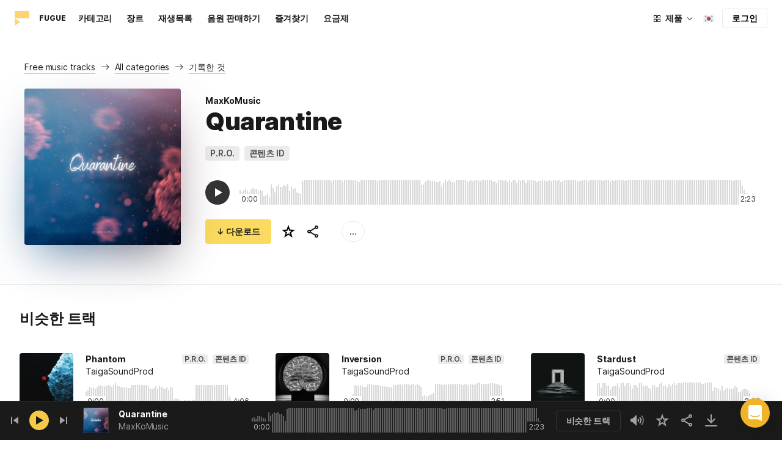

--- FILE ---
content_type: text/html;charset=UTF-8
request_url: https://icons8.kr/music/track/quarantine--3
body_size: 551605
content:
<!doctype html>
<html lang="ko" data-n-head="%7B%22lang%22:%7B%22ssr%22:%22ko%22%7D%7D">
<head>
  <title>MaxKoMusic의 Quarantine – 무료 음악</title><meta data-n-head="ssr" charset="utf-8"><meta data-n-head="ssr" name="viewport" content="width=device-width, initial-scale=1"><meta data-n-head="ssr" name="format-detection" content="telephone=no"><meta data-n-head="ssr" name="robots" data-hid="robots" content="noodp"><meta data-n-head="ssr" http-equiv="X-UA-Compatible" content="IE=edge, chrome=1"><meta data-n-head="ssr" name="description" data-hid="description" content="개인 및 상업적 용도로 사용 가능한 MaxKoMusic 작가의 Quarantine 다운로드하세요. mp3 미리듣기 및 고품질 320 kbps 음원 형식으로 제공됩니다."><meta data-n-head="ssr" name="twitter:card" data-hid="twitter:card" content="summary"><meta data-n-head="ssr" name="twitter:url" data-hid="twitter:url" content="https://icons8.kr/music/track/quarantine--3"><meta data-n-head="ssr" name="twitter:title" data-hid="twitter:title" content="MaxKoMusic의 Quarantine – 무료 음악"><meta data-n-head="ssr" name="twitter:description" data-hid="twitter:description" content="개인 및 상업적 용도로 사용 가능한 MaxKoMusic 작가의 Quarantine 다운로드하세요. mp3 미리듣기 및 고품질 320 kbps 음원 형식으로 제공됩니다."><meta data-n-head="ssr" name="twitter:image" data-hid="twitter:image" content="https://maxst.icons8.com/vue-static/music/fugue-share-image.png"><meta data-n-head="ssr" name="og:url" data-hid="og:url" content="https://icons8.kr/music/track/quarantine--3"><meta data-n-head="ssr" name="og:title" data-hid="og:title" content="MaxKoMusic의 Quarantine – 무료 음악"><meta data-n-head="ssr" name="og:description" data-hid="og:description" content="개인 및 상업적 용도로 사용 가능한 MaxKoMusic 작가의 Quarantine 다운로드하세요. mp3 미리듣기 및 고품질 320 kbps 음원 형식으로 제공됩니다."><meta data-n-head="ssr" name="og:image" data-hid="og:image" content="https://maxst.icons8.com/vue-static/music/fugue-share-image.png"><link data-n-head="ssr" rel="icon" type="image/png" size="16" data-hid="favicon-16" href="https://maxst.icons8.com/vue-static/music/favs/music_fav_16x16.png"><link data-n-head="ssr" rel="icon" type="image/png" size="32" data-hid="favicon-32" href="https://maxst.icons8.com/vue-static/music/favs/music_fav_32x32.png"><link data-n-head="ssr" rel="icon" type="image/png" size="96" data-hid="favicon-96" href="https://maxst.icons8.com/vue-static/music/favs/music_fav_96x96.png"><link data-n-head="ssr" rel="icon" type="image/png" size="194" data-hid="favicon-194" href="https://maxst.icons8.com/vue-static/music/favs/music_fav_194x194.png"><link data-n-head="ssr" rel="alternate" hreflang="en" data-hid="alternate-en" href="https://icons8.com/music/track/quarantine--3"><link data-n-head="ssr" rel="alternate" hreflang="zh" data-hid="alternate-zh" href="https://igoutu.cn/music/track/quarantine--3"><link data-n-head="ssr" rel="alternate" hreflang="fr" data-hid="alternate-fr" href="https://icones8.fr/music/track/quarantine--3"><link data-n-head="ssr" rel="alternate" hreflang="de" data-hid="alternate-de" href="https://icons8.de/music/track/quarantine--3"><link data-n-head="ssr" rel="alternate" hreflang="it" data-hid="alternate-it" href="https://icons8.it/music/track/quarantine--3"><link data-n-head="ssr" rel="alternate" hreflang="ja" data-hid="alternate-ja" href="https://icons8.jp/music/track/quarantine--3"><link data-n-head="ssr" rel="alternate" hreflang="pt" data-hid="alternate-pt" href="https://icons8.com.br/music/track/quarantine--3"><link data-n-head="ssr" rel="alternate" hreflang="ru" data-hid="alternate-ru" href="https://icons8.ru/music/track/quarantine--3"><link data-n-head="ssr" rel="alternate" hreflang="es" data-hid="alternate-es" href="https://iconos8.es/music/track/quarantine--3"><link data-n-head="ssr" rel="alternate" hreflang="ko" data-hid="alternate-ko" href="https://icons8.kr/music/track/quarantine--3"><link data-n-head="ssr" rel="alternate" hreflang="x-default" data-hid="x-default-en" href="https://icons8.com/music/track/quarantine--3"><link data-n-head="ssr" rel="canonical" href="https://icons8.kr/music/track/quarantine--3"><link rel="modulepreload" as="script" crossorigin href="https://maxst.icons8.com/_nuxt/music/app.ccea8a352e4fcecd9ab7.js"><link rel="modulepreload" as="script" crossorigin href="https://maxst.icons8.com/_nuxt/music/commons/app.a7f9a324286e896da7a6.js"><link rel="modulepreload" as="script" crossorigin href="https://maxst.icons8.com/_nuxt/music/runtime.352b1eb000d5ff9684dc.js"><link rel="modulepreload" as="script" crossorigin href="https://maxst.icons8.com/_nuxt/music/vendors/app.07c419fade72a9ece62b.js"><link rel="modulepreload" as="script" crossorigin href="https://maxst.icons8.com/_nuxt/music/37.adb590830244f3ccf84f.js"><link rel="modulepreload" as="script" crossorigin href="https://maxst.icons8.com/_nuxt/music/38.452e6701ec5cc7d15326.js"><link rel="modulepreload" as="script" crossorigin href="https://maxst.icons8.com/_nuxt/music/30.10a10e06ad08c3a5da82.js"><link rel="modulepreload" as="script" crossorigin href="https://maxst.icons8.com/_nuxt/music/28.c462161e114c2b3b5da3.js"><link rel="modulepreload" as="script" crossorigin href="https://maxst.icons8.com/_nuxt/music/32.1f88c67f92feb09355fa.js"><link rel="modulepreload" as="script" crossorigin href="https://maxst.icons8.com/_nuxt/music/33.46cc96c6821f93312ac0.js"><link rel="modulepreload" as="script" crossorigin href="https://maxst.icons8.com/_nuxt/music/26.ebecf98a64ebd0b0a259.js"><link rel="modulepreload" as="script" crossorigin href="https://maxst.icons8.com/_nuxt/music/36.b0b0ad36c91299032f3c.js"><link rel="modulepreload" as="script" crossorigin href="https://maxst.icons8.com/_nuxt/music/29.b6e1cdaccf16f00f7c2c.js"><link rel="modulepreload" as="script" crossorigin href="https://maxst.icons8.com/_nuxt/music/34.b36e542d707484384897.js"><link rel="prefetch" as="script" crossorigin href="https://maxst.icons8.com/_nuxt/music/22.8eb0f07a6bbad495b2b4.js"><link rel="prefetch" as="script" crossorigin href="https://maxst.icons8.com/_nuxt/music/23.38ace3bd5600d9955018.js"><link rel="prefetch" as="script" crossorigin href="https://maxst.icons8.com/_nuxt/music/24.757fa14e8adf7f3dd625.js"><link rel="prefetch" as="script" crossorigin href="https://maxst.icons8.com/_nuxt/music/25.104b7f208629ffc47497.js"><link rel="prefetch" as="script" crossorigin href="https://maxst.icons8.com/_nuxt/music/27.202edd4785ae1e59bbe3.js"><link rel="prefetch" as="script" crossorigin href="https://maxst.icons8.com/_nuxt/music/31.b3423b91ce5020271303.js"><link rel="prefetch" as="script" crossorigin href="https://maxst.icons8.com/_nuxt/music/35.e482707c5526d7f1109a.js"><link rel="prefetch" as="script" crossorigin href="https://maxst.icons8.com/_nuxt/music/39.c1ac17ebbc4a3793e313.js"><link rel="prefetch" as="script" crossorigin href="https://maxst.icons8.com/_nuxt/music/pages/music/404.f0d6f853aa8252b2a8fd.js"><link rel="prefetch" as="script" crossorigin href="https://maxst.icons8.com/_nuxt/music/pages/music/artists/_id.a7815a4db8302538c0ea.js"><link rel="prefetch" as="script" crossorigin href="https://maxst.icons8.com/_nuxt/music/pages/music/categories/_id.7a02a2e9ff0d188b6246.js"><link rel="prefetch" as="script" crossorigin href="https://maxst.icons8.com/_nuxt/music/pages/music/categories/index.0917243b97d205858263.js"><link rel="prefetch" as="script" crossorigin href="https://maxst.icons8.com/_nuxt/music/pages/music/favorites.ecf260866dc75ff59f29.js"><link rel="prefetch" as="script" crossorigin href="https://maxst.icons8.com/_nuxt/music/pages/music/favorites/artists.c8773f34e9340924362d.js"><link rel="prefetch" as="script" crossorigin href="https://maxst.icons8.com/_nuxt/music/pages/music/favorites/index.a76ad3e124766ff149e1.js"><link rel="prefetch" as="script" crossorigin href="https://maxst.icons8.com/_nuxt/music/pages/music/favorites/playlists.52b15fcb6d416b028392.js"><link rel="prefetch" as="script" crossorigin href="https://maxst.icons8.com/_nuxt/music/pages/music/genres/_id.3689e4db910a2320282a.js"><link rel="prefetch" as="script" crossorigin href="https://maxst.icons8.com/_nuxt/music/pages/music/genres/index.008d5d579039d7df5683.js"><link rel="prefetch" as="script" crossorigin href="https://maxst.icons8.com/_nuxt/music/pages/music/index.1f212558b72f34732211.js"><link rel="prefetch" as="script" crossorigin href="https://maxst.icons8.com/_nuxt/music/pages/music/playlists/_id.f3445b3d124854230f9f.js"><link rel="prefetch" as="script" crossorigin href="https://maxst.icons8.com/_nuxt/music/pages/music/playlists/index.b5d96b29245ef929dca2.js"><link rel="prefetch" as="script" crossorigin href="https://maxst.icons8.com/_nuxt/music/pages/music/pricing.ef40ee98d811cbb95a8e.js"><link rel="prefetch" as="script" crossorigin href="https://maxst.icons8.com/_nuxt/music/pages/music/search/_field.99578b54f42649b59bf1.js"><link rel="prefetch" as="script" crossorigin href="https://maxst.icons8.com/_nuxt/music/pages/music/t/_field.8a576e3e4a0f40aabaf0.js"><link rel="prefetch" as="script" crossorigin href="https://maxst.icons8.com/_nuxt/music/pages/music/track/_id.af3134370fff5a9d8d29.js"><link rel="prefetch" as="script" crossorigin href="https://maxst.icons8.com/_nuxt/music/pages/server_status.c120f37f2a83056b2315.js"><style data-vue-ssr-id="aefcc5ac:0,b2037a0c:0,3c1bf902:0,ee8a15ac:0 42291568:0,113277f2:0,1bc058de:0,4a11d559:0,0a2d4506:0,fadce24e:0,205113f2:0,e900ef1a:0,c4a641d2:0,68273fff:0,1ed1b352:0,ad43dbce:0,39ee63a5:0,136a0b50:0,206047f9:0,5c040800:0,0c2a951c:0,5b186854:0,4f716734:0,e48f35aa:0,3f08434b:0,b2bcb1d6:0,f58c071a:0,e423ca96:0,a3f8a864:0,07ebf82c:0,750e8864:0,1b9d67cc:0,1000718f:0,6ed320f8:0,96015528:0,7c885d3c:0,62a7fad5:0,e848ad98:0,8b78c174:0,ed353494:0,af8beb78:0,1b6b9e4c:0,77006174:0,e9e92650:0,4c6d8c7a:0,4661280d:0,feb9ef4e:0,33dbf534:0,af933884:0,01ddd37a:0,a6874c30:0">.intercom-cta[data-v-1dc5c933]{align-items:center;background:#1fb141;border:none;border-radius:50%;bottom:20px;box-shadow:0 1px 6px 0 #0000000f,0 2px 32px 0 #00000029;cursor:pointer;display:flex;height:3rem;justify-content:center;position:fixed;right:20px;width:3rem;z-index:2147483000}.with-corner-ad[data-v-1dc5c933]{right:240px}
@keyframes spin{0%{transform:rotate(0deg)}to{transform:rotate(1turn)}}@font-face{font-display:swap;font-family:"Inter";font-style:normal;font-weight:100 900;src:url(https://maxst.icons8.com/_nuxt/music/fonts/Inter-VariableFont.f065685.woff2) format("woff2-variations")}body{color:#000;font-family:Inter,-apple-system,BlinkMacSystemFont,"Helvetica Neue","Segoe UI","Fira Sans",Roboto,Oxygen,Ubuntu,"Droid Sans",Arial,sans-serif;font-size:16px;line-height:1.5;margin:0;padding:0}*,:after,:before{box-sizing:border-box}:focus{outline:none}
.app-tracks-list .tracks-list-col{min-height:1px;padding-left:16px;padding-right:16px;position:relative;width:100%}@keyframes spin{0%{transform:rotate(0deg)}to{transform:rotate(1turn)}}.btn{background-color:initial;border:1px solid #000;border-radius:4px;color:#000;cursor:pointer;display:inline-block;font-size:14px;letter-spacing:3px;line-height:1;margin-bottom:16px;padding:12px 18px;text-transform:uppercase;transition:all .25s ease-in}.btn:hover{background-color:#333;color:#fff}.btn:focus{outline:none}.btn.is-dark{background-color:#333;color:#fff}.btn.is-dark:hover{background-color:#424242;color:#fff}.btn.is-dark.is-disabled{background-color:#d7d7d7;border:1px solid #d7d7d7}.btn.is-small{padding:8px 16px}.btn.is-normal-text{letter-spacing:.5px;text-transform:none}.btn-wrapper{display:flex;justify-content:center}.download-is-disabled,.download-is-disabled button{cursor:not-allowed!important}.loading-state{cursor:wait!important}.i8-user-pic{line-height:24px!important}@media(min-width:1024px){.i8-user-pic{line-height:32px!important}}.i8-header .i8-header__content .i8-header__login{align-items:center;line-height:32px}.i8-header .i8-header-nav__link{font-size:14px!important}.i8-modal__content::-webkit-scrollbar{display:none}[class*=" icon-"],[class^=icon-]{display:inline-block;overflow:hidden}.play-btn-bg{align-items:center;background:#f7c948;border-radius:50%;display:flex;height:32px;justify-content:center;transition:all .25s ease-in-out;width:32px}.play-btn-bg:hover{background:#f0b429}.play-btn-bg:active,.play-btn-bg:focus{background:#de911d}.icon-play{height:14px;margin-left:2px;width:12px}.icon-play:before{border-bottom:7px solid #0000;border-left:12px solid #1a1a1a;border-top:7px solid #0000;content:"";height:0;left:0;position:absolute;top:0;width:0}.icon-play.animated-enter-active,.icon-play.animated-leave-active{margin-left:2px;transition:transform .25s,margin .25s}.icon-play.animated-enter-active:before,.icon-play.animated-leave-active:before{transition:border-width .25s,transform .25s}.icon-play.animated-enter,.icon-play.animated-leave-to{margin-left:-5px;transform:rotate(90deg)}.icon-play.animated-enter:before,.icon-play.animated-leave-to:before{border-color:#1a1a1a;border-width:4px 0 4px 20px}.icon-pause{height:14px;width:12px}.icon-pause:after,.icon-pause:before{background:#1a1a1a;border-color:#1a1a1a;border-style:solid;border-width:10px 2px;content:"";height:0;left:50%;position:absolute;top:50%;width:0}.icon-pause:before{transform:translate(-6px,-10px)}.icon-pause:after{transform:translate(2px,-10px)}.icon-pause.animated-enter-active,.icon-pause.animated-enter-active:after,.icon-pause.animated-enter-active:before,.icon-pause.animated-leave-active,.icon-pause.animated-leave-active:after,.icon-pause.animated-leave-active:before{transition:transform .25s}.icon-pause.animated-enter:before,.icon-pause.animated-leave-to:before{transform:translate(-4px,-10px)}.icon-pause.animated-enter:after,.icon-pause.animated-leave-to:after{transform:translateY(-10px)}.icon-dynamic{height:18px;width:22.02px}.icon-dynamic:before{background-color:#fff;border-radius:2px;height:6px;transform:translateY(6px);width:10px}.icon-dynamic:after,.icon-dynamic:before{content:"";left:0;position:absolute;top:0}.icon-dynamic:after{border-color:#0000 #fff #0000 #0000;border-style:solid;border-width:9px 10px 9px 0;height:0;width:0}.icon-dynamic .level:after{background-color:#fff0;border:2px solid;border-color:#0000 #0000 #fff;border-radius:50%;content:"";margin:auto;opacity:.6;position:absolute;transform:rotate(-90deg)}.icon-dynamic .level.silence:after{height:8px;left:6px;top:5px;width:8px}.icon-dynamic .level.quiet:after{height:16px;left:2px;top:1px;width:16px}.icon-dynamic .level.loud:after{height:24px;left:-2px;top:-3px;width:24px}.icon-dynamic .level.active:after{opacity:1}.icon-volume-mute{height:18px;width:22px}.icon-volume-mute:after,.icon-volume-mute:before{background-color:#fff;content:"";height:2px;position:absolute;right:0;top:calc(50% - 1px);width:10px}.icon-volume-mute:before{transform:rotate(-45deg)}.icon-volume-mute:after{transform:rotate(45deg)}.icon-volume-mute.mute-enter-active,.icon-volume-mute.mute-enter-active:after,.icon-volume-mute.mute-enter-active:before,.icon-volume-mute.mute-leave-active,.icon-volume-mute.mute-leave-active:after,.icon-volume-mute.mute-leave-active:before{transition:transform .25s}.icon-volume-mute.mute-enter:before,.icon-volume-mute.mute-leave-to:before{transform:rotate(-90deg)}.icon-volume-mute.mute-enter:after,.icon-volume-mute.mute-leave-to:after{transform:rotate(90deg)}.icon-volume-loud,.icon-volume-quiet,.icon-volume-silence{height:24px;width:24px}.icon-volume-loud:after,.icon-volume-loud:before,.icon-volume-quiet:after,.icon-volume-quiet:before,.icon-volume-silence:after,.icon-volume-silence:before{border-radius:50%;content:"";position:absolute}.icon-volume-loud:before,.icon-volume-quiet:before,.icon-volume-silence:before{clip:rect(0,auto,auto,9px);background-color:#fff;height:12px;left:0;top:0;transform:translate(6px,6px);width:12px}.icon-volume-loud:after,.icon-volume-quiet:after,.icon-volume-silence:after{clip:rect(0,auto,auto,15px);border:3px solid #fff;border-left:none;height:24px;right:0;top:0;width:24px}.icon-volume-loud.mute-enter-active,.icon-volume-loud.mute-leave-active,.icon-volume-quiet.mute-enter-active,.icon-volume-quiet.mute-leave-active,.icon-volume-silence.mute-enter-active,.icon-volume-silence.mute-leave-active{transition:transform .25s}.icon-volume-loud.mute-enter-active:before,.icon-volume-loud.mute-leave-active:before,.icon-volume-quiet.mute-enter-active:before,.icon-volume-quiet.mute-leave-active:before,.icon-volume-silence.mute-enter-active:before,.icon-volume-silence.mute-leave-active:before{transition:all .25s}.icon-volume-loud.mute-enter-active:after,.icon-volume-loud.mute-leave-active:after,.icon-volume-quiet.mute-enter-active:after,.icon-volume-quiet.mute-leave-active:after,.icon-volume-silence.mute-enter-active:after,.icon-volume-silence.mute-leave-active:after{transition:border .25s}.icon-volume-loud.mute-enter:before,.icon-volume-loud.mute-leave-to:before,.icon-volume-quiet.mute-enter:before,.icon-volume-quiet.mute-leave-to:before,.icon-volume-silence.mute-enter:before,.icon-volume-silence.mute-leave-to:before{border-radius:0;height:10px;opacity:1;transform:translate(9px,7px);width:11px}.icon-volume-loud.mute-enter:after,.icon-volume-loud.mute-leave-to:after,.icon-volume-quiet.mute-enter:after,.icon-volume-quiet.mute-leave-to:after,.icon-volume-silence.mute-enter:after,.icon-volume-silence.mute-leave-to:after{border:0 solid #0000}.icon-volume-loud.volume-enter-active,.icon-volume-loud.volume-leave-active{transition:transform .25s}.icon-volume-loud.volume-enter-active:after,.icon-volume-loud.volume-leave-active:after{transition:opacity .25s}.icon-volume-loud.volume-enter:after,.icon-volume-loud.volume-leave-to:after,.icon-volume-quiet:after,.icon-volume-silence:after,.icon-volume-silence:before{opacity:.25}.icon-volume-silence.volume-enter-active,.icon-volume-silence.volume-leave-active{transition:transform .25s}.icon-volume-silence.volume-enter-active:before,.icon-volume-silence.volume-leave-active:before{transition:opacity .25s}.icon-volume-silence.volume-enter:before,.icon-volume-silence.volume-leave-to:before{opacity:1}.icon-download{height:14px;width:14px}.icon-download:before{background-color:#fff;content:"";height:12px;left:calc(50% - 1px);position:absolute;top:0;width:2px}.icon-download:after{border-bottom:2px solid #fff;border-left:2px solid #fff;border-radius:0 0 0 2px;bottom:1px;content:"";height:8px;left:calc(50% - 4px);position:absolute;transform:rotate(-45deg);width:8px}.icon-download.animated-enter-active,.icon-download.animated-enter-active:after,.icon-download.animated-enter-active:before,.icon-download.animated-leave-active,.icon-download.animated-leave-active:after,.icon-download.animated-leave-active:before{transition:transform .25s!important}.icon-download.animated-enter:after,.icon-download.animated-enter:before{transform:translateY(-48px)}.icon-download.animated-leave-to:after,.icon-download.animated-leave-to:before{transform:translateY(48px)}.icon-refresh{height:16px;width:16px}.icon-refresh .icon-refresh-arrow{height:16px;left:0;position:absolute;top:0;width:16px}.icon-refresh .icon-refresh-arrow:first-child{transform:rotate(180deg)}.icon-refresh .icon-refresh-arrow:before{border-radius:0 2px 0 0;border-right:2px solid #fff;border-top:2px solid #fff;bottom:0;content:"";height:6px;position:absolute;right:0;width:6px}.icon-refresh .icon-refresh-arrow:after{clip:rect(10px,auto,auto,0);border:2px solid #fff;border-radius:50%;content:"";height:16px;position:absolute;right:0;top:0;width:16px}.icon-refresh.animated-enter-active,.icon-refresh.animated-leave-active{transition:transform 1s}.icon-refresh.animated-enter{transform:rotate(180deg)}.icon-refresh.animated-leave-to{transform:rotate(-180deg)}h1.title:not(.i8-header .title){color:#1a1a1a;font-family:Inter,Arial,Helvetica,sans-serif;font-size:40px;font-style:normal;font-weight:900;letter-spacing:-.01em;line-height:48px;margin:40px 0}@media(max-width:1368px){h1.title:not(.i8-header .title){font-size:32px;letter-spacing:-.008em;line-height:40px;margin:32px 0}}@media(max-width:768px){h1.title:not(.i8-header .title){font-size:24px;letter-spacing:-.005em;line-height:32px;margin:20px 0}}h1.title--big{font-size:56px}@media(max-width:470px){h1.title--big{font-size:32px;line-height:1.2;margin-bottom:8px}}.subtitle{color:#1a1a1a;font-family:Inter;font-size:24px;font-style:normal;font-weight:700;letter-spacing:-.005em;line-height:32px;margin:40px 0}@media(max-width:768px){.subtitle{margin-bottom:24px}}@media(max-width:480px){.subtitle{font-size:18px;font-weight:700;line-height:24px;margin:20px 0 8px}}.subtitle--bottom-indent{margin-bottom:45px}@media(max-width:470px){.subtitle--mobile-hidden{display:none}}.subtitle--mobile{display:none}@media(max-width:470px){.subtitle--mobile{display:block}}a{-webkit-text-decoration:none;text-decoration:none}.link{border-bottom:none;color:#1a1a1a;cursor:pointer;text-decoration:underline;-webkit-text-decoration:underline #00000042;text-decoration:underline #00000042;text-underline-offset:2px;text-underline-position:under;transition:all .2s ease-out}.link:focus,.link:hover{text-decoration-color:#1a1a1a99}[class*=" icon-"],[class^=icon-]{align-items:center;display:inline-flex;justify-content:center;position:relative}[class*=" icon-"] svg,[class^=icon-] svg{fill:currentColor;height:1em;width:1em}.download-modal.has-license .modal-close{display:none!important}.download-modal--fit-content .modal__content{height:auto!important;min-height:0;min-height:auto;width:fit-content}.download-modal .modal__content{background:#fff;border-radius:4px;box-shadow:0 0 1px #6060604f,0 12px 24px -6px #60606026;max-height:95%}@media(max-width:710px){.download-modal .modal__content{border-radius:0;max-height:100%}}@media(max-width:768px){.download-modal .modal-body::-webkit-scrollbar{display:none}}@media(max-width:840px){.download-modal .modal-close{display:flex!important;height:32px;left:auto;right:8px;top:8px;width:32px}.download-modal .modal-close svg{transform:scale(.727)}}.overlay[data-modal=login-modal]{z-index:999999!important}.overlay[data-modal=login-modal] .app-modal-container::-webkit-scrollbar{display:none}.product-name,.product-name a{position:relative}.product-name a{z-index:2}.product-name--bottom-indent{margin-bottom:60px}@media(max-width:470px){.product-name--mobile--hidden{display:none}}.tooltip{display:block!important;font-size:14px;letter-spacing:-.006em;line-height:20px;z-index:10000}.tooltip .tooltip-inner{background:#1a1a1a;border-radius:4px;color:#fff;padding:4px 12px}.tooltip .tooltip-arrow{border-color:#1a1a1a;border-style:solid;height:0;margin:5px;position:absolute;width:0;z-index:1}.tooltip[x-placement^=top]{margin-bottom:5px}.tooltip[x-placement^=top] .tooltip-arrow{border-bottom-color:#0000!important;border-left-color:#0000!important;border-right-color:#0000!important;border-width:6px 6px 0;bottom:-5px;left:calc(50% - 5px);margin-bottom:-1px;margin-top:0}.tooltip[x-placement^=bottom]{margin-top:5px}.tooltip[x-placement^=bottom] .tooltip-arrow{border-left-color:#0000!important;border-right-color:#0000!important;border-top-color:#0000!important;border-width:0 5px 5px;left:calc(50% - 5px);margin-bottom:0;margin-top:0;top:-5px}.tooltip[x-placement^=right]{margin-left:5px}.tooltip[x-placement^=right] .tooltip-arrow{border-bottom-color:#0000!important;border-left-color:#0000!important;border-top-color:#0000!important;border-width:5px 5px 5px 0;left:-5px;margin-left:0;margin-right:0;top:calc(50% - 5px)}.tooltip[x-placement^=left]{margin-right:5px}.tooltip[x-placement^=left] .tooltip-arrow{border-bottom-color:#0000!important;border-right-color:#0000!important;border-top-color:#0000!important;border-width:5px 0 5px 5px;margin-left:0;margin-right:0;right:-5px;top:calc(50% - 5px)}.tooltip.popover .popover-inner{background:#f9f9f9;border-radius:5px;box-shadow:0 5px 30px #0000001a;color:#000;padding:24px}.tooltip.popover .popover-arrow{border-color:#f9f9f9}.tooltip[aria-hidden=true]{opacity:0;transition:opacity .15s,visibility .15s;visibility:hidden}.tooltip[aria-hidden=false]{opacity:1;transition:opacity .15s;visibility:visible}.playlists-grid{grid-gap:40px 20px;display:grid;grid-template-columns:repeat(auto-fill,minmax(214px,1fr));margin:48px auto 0;padding:0}@media(min-width:1368px){.playlists-grid{grid-template-columns:repeat(auto-fill,minmax(214px,1fr))}}@media(max-width:1368px){.playlists-grid{grid-template-columns:repeat(auto-fill,minmax(200px,1fr))}}@media(max-width:768px){.playlists-grid{grid-template-columns:repeat(3,1fr)}}@media(max-width:480px){.playlists-grid{grid-gap:24px 16px;grid-template-columns:repeat(2,1fr);margin-top:40px}}@media screen and (max-width:900px){.app-items-grid .app-track-card{padding-bottom:16px;padding-top:16px}.app-items-grid .app-track-card:not(:last-child){border-bottom:1px solid #00000014}}.container,.container-fluid{margin-left:auto;margin-right:auto;padding-bottom:48px;padding-left:40px;padding-right:40px;width:100%}@media(max-width:1368px){.container,.container-fluid{padding-left:32px;padding-right:32px}}@media(max-width:480px){.container,.container-fluid{padding-left:20px;padding-right:20px}}.container--title{padding-bottom:0}.main-content{min-height:100vh}::selection{background:rgba(240,180,41,.392)}::-moz-selection{background:rgba(240,180,41,.392)}html{scroll-behavior:smooth}body{background-color:#fff;color:#1a1a1a;font-size:14px;letter-spacing:-.005em;line-height:20px}hr{border:1px solid #00000014;border-bottom:none}iframe.intercom-launcher-frame{background:#f0b429!important;transition:all .2s ease-in}.app-music{min-height:100vh;min-height:-webkit-fill-available}.app-music .intercom-cta{background:#f0b429!important}.app-music .show-more{margin-top:40px}.app-music .show-more .button{width:100%}@media(max-width:900px){.app-music .show-more{margin-top:24px}}.app-music .show-more.disabled{pointer-events:none}@media(min-height:1080px){.app-music{min-height:100vh!important}.app-music__wrapper{display:flex;flex-direction:column;height:100%;min-height:100vh}.app-music__wrapper>.footer{margin-top:auto}}.app-music__wrapper>.footer{padding-bottom:60px!important}.app-tracks-list{background:green;margin:16px 0;transition:all .25s ease-in-out}.app-tracks-list,.app-tracks-list .btn-inner{position:relative}.app-tracks-list .tracks-list-row{display:flex;flex-wrap:wrap;margin-left:-16px;margin-right:-16px}.app-tracks-list .tracks-list-title{color:#1a1a1a;font-size:24px;font-weight:700;letter-spacing:-.005em;line-height:32px;margin-bottom:32px}.app-tracks-list .tracks-list-btn{background-color:#fff;border:1px solid #e2e2e2;color:#333;cursor:pointer;display:block;font-size:1.125rem;font-weight:500;line-height:20px;margin-bottom:24px;padding:12px;text-align:center;transition:background-color .2s;-webkit-user-select:none;user-select:none;width:100%}.app-tracks-list .tracks-list-btn:hover{background-color:#f5f5f5}@media(min-width:1366px){.app-tracks-list .tracks-list-items .tracks-list-col{flex:0 0 33.33%;max-width:33.33%}}@media(min-width:769px)and (max-width:1366px){.app-tracks-list .tracks-list-items .tracks-list-col{flex:0 0 49.995%;max-width:49.995%}}@media(min-width:1920px){.app-tracks-list .tracks-list-items .tracks-list-col{flex:0 0 25%;max-width:25%;padding-left:10px;padding-right:10px}.app-tracks-list .tracks-list-btn{margin-bottom:32px;padding:24px}}@media(min-width:1600px){.app-tracks-list .tracks-list-items .tracks-list-col{flex:0 0 33.33%;max-width:33.33%}}.i8-dropdown__wrap .i8-dropdown__content{background:#fff}.alwaysDisplay .app-tag__more{margin-right:0!important}.i8-header .i8-dropdown__content .text{color:#1a1a1a}.preloader-filled{height:100%;left:0;top:0;width:100%;z-index:5}.preloader-filled,.preloader-filled div{align-items:center;border:none;display:flex;justify-content:center}.preloader-filled div{height:32px;position:relative;width:32px}.preloader-filled div:before{border:3px solid #00000026;border-radius:50%;content:" ";height:100%;left:0;position:absolute;top:0;width:100%;z-index:3}.preloader-filled div:after{animation:spin 1s linear infinite;border:3px solid #0000;border-radius:50%;border-top-color:#0000008c;content:" ";height:100%;width:100%;z-index:5}.preloader{height:100%;left:0;top:0;width:100%;z-index:5}.preloader,.preloader div{align-items:center;border:none;display:flex;justify-content:center}.preloader div{height:32px;position:relative;width:32px}.preloader div:before{border:3px solid #0000;border-radius:50%;content:" ";height:100%;left:0;position:absolute;top:0;width:100%;z-index:3}.preloader div:after{animation:spin 1s linear infinite;border:3px solid #00000042;border-left-color:#0000;border-radius:50%;content:" ";height:100%;width:100%;z-index:5}@keyframes fade-show{0%{opacity:1}50%{opacity:.5}to{opacity:1}}.title-placeholder{font-size:32px;height:40px;line-height:40px;margin:32px 0 16px;width:100px}.i8-header-logo .icon{height:24px!important;width:24px!important}.i8-header-logo .text{margin-left:16px!important}.i8-header .i8-dropdown__content{background:#fff}.i8-header .i8-dropdown__content .text{color:#000}.i8-header .wrap{font-weight:400!important}.i8-header .wrap .text__chosen{font-weight:600}.i8-header .i8-dropdown-item:focus,.i8-header .i8-dropdown-item:hover{background:#00000008!important}.i8-header .i8-dropdown__label:focus:not(.i8-dropdown__label--is-open),.i8-header .i8-dropdown__label:hover:not(.i8-dropdown__label--is-open){background:#00000008}.i8-header .i8-dropdown__label:active:not(.i8-dropdown__label--is-open){background:#00000014}
.i8-social-login{display:flex;margin:0 -8px}.i8-social-login__link{background:var(--social-login-links-background,var(--c-transparent-black_100));border-radius:4px;border-radius:var(--social-login-links-radius,4px);cursor:pointer;display:flex;flex:1;justify-content:center;margin:0 8px;padding:.625rem;padding:var(--social-login-links-padding,.625rem);transition:all .2s ease-out}.i8-social-login__link:hover{background:var(--social-login-links-background-hover,var(--c-transparent-black_200))}.i8-social-login__link:active{background:var(--social-login-links-background-active,var(--c-transparent-black_300));transform:scale(.975);transform:var(--button-active-transform,scale(.975))}.i8-social-login__link svg{background-size:cover;display:block;height:1.25rem;height:var(--social-login-icon-size,1.25rem);margin:auto;width:1.25rem;width:var(--social-login-icon-size,1.25rem)}.i8-social-login__icon{margin:auto}.i8-auth-button[data-v-5b1cb82c]{--button-background:var(--c-black_900);--button-background-color-hover:var(--c-black_800);--button-background-color-active:var(--c-black_900);--button-color:#fff;display:block;width:100%}.i8-login-form{max-width:100%;max-width:var(--login-form-max-width,100%)}.i8-login-form__title{font-size:1.5rem;font-size:var(--login-form-title-fontsize,1.5rem);font-weight:700;font-weight:var(--login-form-title-fontweight,700);letter-spacing:-.005em;line-height:2rem;line-height:var(--login-form-title-lineheight,2rem);margin-bottom:24px}.i8-login-form__social{margin-bottom:24px}.i8-login-form__desc{font-size:14px;font-size:var(--font-sm,14px);letter-spacing:-.006em;line-height:20px;line-height:var(--ui-14-line-height,20px);margin-bottom:16px}.i8-login-form__group,.i8-login-form__reset{margin-bottom:24px}.i8-login-form__submit{--button-background:var(--c-black_900);--button-background-color-hover:var(--c-black_800);--button-background-color-active:var(--c-black_900);--button-color:#fff;display:block;width:100%}.i8-auth-forms__checkbox[data-v-8f965ae2]{--checkbox-checked-background:var(--c-black_900);--checkbox-checked-background-hover:var(--c-black_800);--checkbox-checked-background-active:var(--c-black_900)}.i8-auth-forms__checkbox[data-v-8f965ae2]:not(:last-child){margin-bottom:16px}.i8-register-form{max-width:100%;max-width:var(--login-form-max-width,100%)}.i8-register-form__title{font-size:1.5rem;font-size:var(--register-form-title-font-size,1.5rem);font-weight:700;font-weight:var(--register-form-title-font-weight,700);letter-spacing:-.005em;line-height:2rem;line-height:var(--register-form-title-line-height,2rem);margin-bottom:24px}.i8-register-form__social{margin-bottom:24px}.i8-register-form__desc{font-size:14px;font-size:var(--font-sm,14px);letter-spacing:-.006em;line-height:20px;line-height:var(--ui-14-line-height,20px);margin-bottom:16px}.i8-register-form__group,.i8-register-form__reset{margin-bottom:24px}.i8-register-form__submit{--button-background:var(--c-black_900);--button-background-color-hover:var(--c-black_800);--button-background-color-active:var(--c-black_900);--button-color:#fff;display:block;width:100%}@media screen and (min-width:1024px){.cf-turnstile[data-v-761b835a]{height:2.5rem;transform:scale(.6153846154);transform-origin:top right}}.i8-auth-form{grid-column-gap:0;color:#1a1a1a;color:var(--c-black_900,#1a1a1a);display:grid;grid-template-columns:none;height:100%;width:100%}@media screen and (min-width:768px){.i8-auth-form{height:584px}}.i8-auth-form__block{min-height:auto;min-width:100%;width:100%}.i8-auth-form__benefits{height:100%;margin-left:2rem;max-width:369px;max-width:var(--auth-modal-forms-max-width,369px);width:100%}.i8-auth-form__slides{display:none}.i8-auth-form__forms-wrapper{max-width:100%;max-width:var(--auth-modal-forms-max-width,100%);width:100%;width:var(--auth-modal-forms-width,100%)}.i8-auth-form__forms-wrapper .i8-tab--active{font-weight:600}.i8-auth-form__tabs{margin-bottom:40px;position:relative}.i8-auth-form__tabs .i8-tab__inner{border-bottom:none!important}.i8-auth-form__tabs-underline{background:#000;bottom:-1px;content:"";height:1px;left:0;position:absolute;transition:all .4s ease;width:0;will-change:width,left}@media screen and (min-width:1024px){.i8-auth-form{grid-column-gap:var(--spacer-lg);grid-template-columns:1fr 1fr}.i8-auth-form__block{min-height:450px}.i8-auth-form__slides{align-items:center;display:flex;justify-content:flex-end}.i8-auth-form__forms-wrapper{max-width:369px;max-width:var(--auth-modal-forms-max-width,369px)}}.i8-auth-forms__title{font:var(--font-h2);margin:0}.i8-auth-forms__text{font:var(--font-ui-14-regular);margin-top:1rem!important}.i8-auth-forms__input{--text-input-width:100%;--text-input-error-message-position:static;margin-top:1rem;width:100%}.i8-auth-forms__input--single{margin-top:2rem}.i8-auth-forms__input.i8-text-input--error{margin-bottom:1rem}.i8-auth-forms__action-btn{margin-top:1.5rem}.i8-auth-modal .i8-modal{--modal-padding:0 1.75rem;--modal-width:100%;box-sizing:border-box;max-width:100%}.i8-auth-modal .i8-modal .i8-modal__content{height:100%;overflow-x:hidden;padding:1.25rem 0}@media screen and (max-width:768px){.i8-auth-modal .i8-modal{--modal-max-height:100vh;height:100%;max-height:100%}}@media screen and (min-width:768px){.i8-auth-modal .i8-modal{--modal-width:80%;border-radius:.25rem;max-width:52.125rem}}@media screen and (min-width:1024px){.i8-auth-modal .i8-modal{--modal-padding:0}.i8-auth-modal .i8-modal .i8-modal__content{padding:2rem 0}}@media screen and (max-width:768px){.i8-auth-modal .i8-modal__button--close{border:none;left:auto;right:9px;top:1rem}}.fade-scale-enter-active,.fade-scale-leave-active{transition:all .3s ease}.fade-scale-enter-to,.fade-scale-leave{opacity:1;transform:scale(1)}.fade-scale-enter,.fade-scale-leave-to{opacity:0;transform:scale(.95)}.i8-complete-registration-form{grid-column-gap:0;display:inline-grid;grid-template-columns:none;height:100%;width:100%}.i8-complete-registration-form__picture{display:none}.i8-complete-registration-form__form{align-items:center;display:flex}@media screen and (min-width:768px){.i8-complete-registration-form{height:min(584px,80vh)}}@media screen and (min-width:1024px){.i8-complete-registration-form{grid-column-gap:var(--spacer-lg);grid-template-columns:1fr 1fr}.i8-complete-registration-form__picture{display:flex;min-height:33.75rem}.i8-complete-registration-form__form{max-width:369px;max-width:var(--auth-modal-forms-max-width,369px)}}.i8-auth-benefits[data-v-6db5b9a4]{background:var(--c-black_100);border-radius:4px;display:flex;flex-direction:column;overflow:hidden}.i8-auth-benefits__image[data-v-6db5b9a4]{height:23rem;position:relative}.i8-auth-benefits__icons--with-asset[data-v-6db5b9a4]{--icons-rocket-umbrella-translate:40px,-110px}.i8-auth-benefits__icons-asset-container[data-v-6db5b9a4]{align-items:center;background:#fff;border-radius:50%;box-shadow:0 0 1px #6060604f,0 12px 24px #60606026;display:flex;height:6.25rem;justify-content:center;left:50%;margin:0;position:absolute;top:50%;transform:translate(-50%,-50%);width:6.25rem}.i8-auth-benefits__photos[data-v-6db5b9a4]{--layer-0:100px;--layer-1:170px}.i8-auth-benefits__photos-asset-default>[data-v-6db5b9a4],.i8-auth-benefits__photos>[data-v-6db5b9a4]{background-position:bottom;background-repeat:no-repeat;background-size:100%;position:absolute}.i8-auth-benefits__photos-rect[data-v-6db5b9a4]{border-radius:.25rem;height:calc(4rem + 1px);width:5.75rem}.i8-auth-benefits__photos-asset[data-v-6db5b9a4]{align-items:center;bottom:0;display:flex;justify-content:center;left:90px;position:absolute;right:90px;top:0}.i8-auth-benefits__photos-asset>[data-v-6db5b9a4]{max-width:11.75rem}.i8-auth-benefits__photos-0[data-v-6db5b9a4]{background-image:url(https://goodies.icons8.com/web/common/auth/photos_0.webp);bottom:var(--layer-1);height:5.125rem;right:2px;width:5.75rem}.i8-auth-benefits__photos-1[data-v-6db5b9a4]{background-image:url(https://goodies.icons8.com/web/common/auth/photos_1.webp);bottom:var(--layer-0);height:5rem;right:5px;width:4.5rem}.i8-auth-benefits__photos-2[data-v-6db5b9a4]{background-image:url(https://goodies.icons8.com/web/common/auth/photos_2.webp);bottom:var(--layer-1);height:5rem;left:-3px;width:3.875rem}.i8-auth-benefits__photos-3[data-v-6db5b9a4]{background-image:url(https://goodies.icons8.com/web/common/auth/photos_3.webp);bottom:var(--layer-0);height:6.5rem;left:0;width:5rem}.i8-auth-benefits__photos-4[data-v-6db5b9a4]{background-image:url(https://goodies.icons8.com/web/common/auth/photos_4.webp);bottom:var(--layer-1);height:5.5rem;left:85px;width:6.125rem}.i8-auth-benefits__photos-5[data-v-6db5b9a4]{background-image:url(https://goodies.icons8.com/web/common/auth/photos_5.webp);bottom:var(--layer-0);height:5rem;left:94px;width:5.25rem}.i8-auth-benefits__photos-6[data-v-6db5b9a4]{background-image:url(https://goodies.icons8.com/web/common/auth/photos_6.webp);bottom:var(--layer-1);height:5rem;right:95px;width:4.75rem}.i8-auth-benefits__photos-7[data-v-6db5b9a4]{background-image:url(https://goodies.icons8.com/web/common/auth/photos_7.webp);bottom:var(--layer-0);height:5.25rem;right:101px;width:4rem}.i8-auth-benefits__vectors-rect[data-v-6db5b9a4]{background-position:0;background-repeat:no-repeat;border-radius:7px;height:12rem;position:absolute;width:8.625rem}.i8-auth-benefits__vectors-0[data-v-6db5b9a4]{background-color:#e4edff;background-image:url(https://goodies.icons8.com/web/common/auth/vectors_cups.webp);background-position:14px 26px;background-size:auto 80%;bottom:4.375rem;right:-5.25rem}.i8-auth-benefits__vectors-1[data-v-6db5b9a4]{background-color:#ffe7e7;background-image:url(https://goodies.icons8.com/web/common/auth/vectors_drink.webp);background-position:50%;background-size:102px;bottom:1rem;right:5.5rem;transform:rotate(14deg);transform-origin:bottom right}.i8-auth-benefits__vectors-2[data-v-6db5b9a4]{background-color:#daf0f7;background-image:url(https://goodies.icons8.com/web/common/auth/vectors_eye.webp);background-size:100%}.i8-auth-benefits__vectors-asset-wrap[data-v-6db5b9a4]{align-items:center;bottom:6rem;display:flex;height:12rem;left:2.75rem;position:absolute;transform:rotate(-8deg);width:8.625rem}.i8-auth-benefits__vectors-asset[data-v-6db5b9a4]{background:#fff;border-radius:8px;box-shadow:0 0 1px #6060604f,0 12px 24px -6px #60606026}.i8-auth-benefits__music[data-v-6db5b9a4]{background-image:url(https://goodies.icons8.com/web/common/auth/music.webp);background-repeat:no-repeat;background-size:cover;height:23rem}.i8-auth-benefits__music-asset[data-v-6db5b9a4]{background:inherit;height:8.125rem;left:119px;margin:0;position:absolute;top:7.125rem;width:8.125rem}.i8-auth-benefits__design-tools[data-v-6db5b9a4]{background-image:url(https://goodies.icons8.com/web/common/auth/design_tools.webp);background-repeat:no-repeat;background-size:cover;height:23rem}.i8-auth-benefits__title[data-v-6db5b9a4]{font:var(--font-h3);margin:2.5rem 0 .5rem;text-align:center}.i8-auth-benefits__items[data-v-6db5b9a4]{font:var(--font-ui-14-regular);margin:0 1rem .5rem;text-align:center}.i8-auth-benefits__items p[data-v-6db5b9a4]{margin:initial}.i8-auth-benefits__items p+p[data-v-6db5b9a4]{margin-top:.5rem}.i8-auth-benefits__nav[data-v-6db5b9a4]{display:flex;justify-content:center;margin-bottom:40px;margin-top:auto}.i8-auth-benefits__nav>svg[data-v-6db5b9a4]{cursor:pointer;height:1rem;padding:.375rem;width:1rem}.nuxt-progress{background-color:#5ca3fd;height:2.5px;left:0;opacity:1;position:fixed;right:0;top:0;transition:width .1s,opacity .4s;width:0;z-index:999999}.nuxt-progress.nuxt-progress-notransition{transition:none}.nuxt-progress-failed{background-color:red}
.app-music .music-row[data-v-7e5b7f0d]{display:flex;flex-wrap:wrap}.app-music[data-v-7e5b7f0d]{border-bottom:1px solid #e2e2e2;width:100%}.app-music>.music-row[data-v-7e5b7f0d]{margin-left:0;margin-right:0}.app-music .music-col[data-v-7e5b7f0d]{min-height:1px;padding-left:20px;padding-right:20px;position:relative;width:100%}@media(max-width:576px){.app-music .music-col[data-v-7e5b7f0d]{padding:0 20px}}.app-music .music-sidebar[data-v-7e5b7f0d]{background:#f5f5f5;padding-left:0;padding-right:0}@media(min-width:1200px){.app-music .music-row[data-v-7e5b7f0d]{margin-left:-40px;margin-right:-40px}.app-music .music-col[data-v-7e5b7f0d]{flex-basis:0;flex-grow:1;max-width:100%;padding-left:34px;padding-right:34px}.app-music .music-sidebar[data-v-7e5b7f0d]{max-width:320px;position:relative;z-index:0}@supports(position:sticky){.app-music .music-sidebar[data-v-7e5b7f0d]{align-self:baseline;height:100vh;position:sticky;top:0}.app-music .music-sidebar.player-loaded[data-v-7e5b7f0d]{height:calc(100vh - 64px)}}}.fade-enter-active[data-v-7e5b7f0d],.fade-leave-active[data-v-7e5b7f0d]{transition:opacity 2s}.fade-enter[data-v-7e5b7f0d],.fade-leave-to[data-v-7e5b7f0d]{opacity:0}.app-music[data-v-7e5b7f0d]{min-width:320px}.app-music .music-page-index[data-v-7e5b7f0d]{margin-top:-64px}.app-music .app-page.is-music[data-v-7e5b7f0d]{position:static}.app-music .app-footer.is-music[data-v-7e5b7f0d]{padding-bottom:calc(63px + 1.5rem)}@media(min-width:769px){.app-music .app-footer.is-music[data-v-7e5b7f0d]{padding-bottom:calc(60px + 2rem)}}@media(min-width:1200px){.app-music .app-footer.is-music[data-v-7e5b7f0d]{padding-bottom:calc(80px + 2.5rem)}}.app-music .modal-overlay[data-v-7e5b7f0d]{background-color:#00000080;bottom:0;display:none;left:0;overflow:hidden;position:fixed;right:0;top:0;z-index:1000}.app-music .modal-overlay.modal-overlay--show[data-v-7e5b7f0d]{animation:fade-7e5b7f0d .5s;animation-fill-mode:forwards;display:block}.app-music .app-menu[data-v-7e5b7f0d]{background:#0000;left:0;position:absolute;top:0;width:100%}@media(max-width:800px){.app-music .app-menu[data-v-7e5b7f0d]{display:none}}@keyframes fade-7e5b7f0d{0%{opacity:0}to{opacity:1}}.app-music[data-v-7e5b7f0d] .app-support{background:#f0b429;bottom:20px}.app-music[data-v-7e5b7f0d] .app-footer{background:#232323;color:#ffffff80;font-size:14px;padding:24px 0 86px}@media(min-width:769px){.app-music[data-v-7e5b7f0d] .app-footer{padding:24px 0 82px}}@media(min-width:1200px){.app-music[data-v-7e5b7f0d] .app-footer{padding:40px 0 104px}}.app-music .slideInUp-enter-active[data-v-7e5b7f0d]{transition:transform .25s}.app-music .slideInUp-enter[data-v-7e5b7f0d]{transform:translateY(100%)}.app-music[data-v-7e5b7f0d] .app-modal{align-items:center;border-radius:4px;box-shadow:none;display:flex;height:100%;justify-content:center;left:0;max-width:100%;min-height:100%;padding:0;position:relative;top:0;transform:none;width:100%}@media(max-width:768px){.app-music[data-v-7e5b7f0d] .app-modal{bottom:0;display:block;left:0;max-height:100%;max-width:100%;overflow-y:auto;padding:0;right:0;top:0;transform:none;width:100%}}@media(max-width:480px),(orientation:landscape){.app-music[data-v-7e5b7f0d] .app-modal{height:90vh}}.app-music[data-v-7e5b7f0d] .app-modal>.close{display:none}
/*! normalize.css v8.0.1 | MIT License | github.com/necolas/normalize.css */html{-webkit-text-size-adjust:100%;line-height:1.15}body{margin:0}main{display:block}h1{font-size:2em;margin:.67em 0}hr{box-sizing:initial;height:0;overflow:visible}pre{font-family:monospace,monospace;font-size:1em}a{background-color:initial}abbr[title]{border-bottom:none;text-decoration:underline;-webkit-text-decoration:underline dotted;text-decoration:underline dotted}b,strong{font-weight:bolder}code,kbd,samp{font-family:monospace,monospace;font-size:1em}small{font-size:80%}sub,sup{font-size:75%;line-height:0;position:relative;vertical-align:initial}sub{bottom:-.25em}sup{top:-.5em}img{border-style:none}button,input,optgroup,select,textarea{font-family:inherit;font-size:100%;line-height:1.15;margin:0}button,input{overflow:visible}button,select{text-transform:none}[type=button],[type=reset],[type=submit],button{-webkit-appearance:button}[type=button]::-moz-focus-inner,[type=reset]::-moz-focus-inner,[type=submit]::-moz-focus-inner,button::-moz-focus-inner{border-style:none;padding:0}[type=button]:-moz-focusring,[type=reset]:-moz-focusring,[type=submit]:-moz-focusring,button:-moz-focusring{outline:1px dotted ButtonText}fieldset{padding:.35em .75em .625em}legend{box-sizing:border-box;color:inherit;display:table;max-width:100%;padding:0;white-space:normal}progress{vertical-align:initial}textarea{overflow:auto}[type=checkbox],[type=radio]{box-sizing:border-box;padding:0}[type=number]::-webkit-inner-spin-button,[type=number]::-webkit-outer-spin-button{height:auto}[type=search]{-webkit-appearance:textfield;outline-offset:-2px}[type=search]::-webkit-search-decoration{-webkit-appearance:none}::-webkit-file-upload-button{-webkit-appearance:button;font:inherit}details{display:block}summary{display:list-item}[hidden],template{display:none}:root{--font-family-primary:"Roboto",serif;--font-family-secondary:"Raleway",sans-serif;--font-family-legacy:"Inter",sans-serif}@media(min-width:1024px){:root{--h1-font-size:2.5rem;--h2-font-size:1.5rem;--h3-font-size:1.125rem;--h4-font-size:0.875rem;--h1-line-height:48px}}:root{--c-white:#fff;--c-transparent-black_100:#00000008;--c-transparent-black_200:#00000014;--c-transparent-black_300:#00000026;--c-transparent-black_400:#00000042;--c-transparent-black_500:#0006;--c-transparent-black_600:#0000008c;--c-transparent-black_700:#000000b3;--c-transparent-black_800:#000c;--c-transparent-black_900:#000000e6;--c-black_100:#f7f7f7;--c-black_200:#ebebeb;--c-black_300:#d9d9d9;--c-black_400:#bdbdbd;--c-black_500:#999;--c-black_600:#737373;--c-black_700:#4d4d4d;--c-black_800:#333;--c-black_900:#1a1a1a;--c-green_100:#e7f9eb;--c-green_200:#c3efcd;--c-green_300:#88dd9f;--c-green_400:#47d16c;--c-green_500:#1fb141;--c-green_600:#189a2e;--c-green_700:#0d731e;--c-green_800:#085e16;--c-green_900:#04490f;--c-red_100:#ffe3e3;--c-red_200:#ffbdbd;--c-red_300:#ff9b9b;--c-red_400:#f86a6a;--c-red_500:#ef4e4e;--c-red_600:#e12d39;--c-red_700:#cf1124;--c-red_800:#ab091e;--c-red_900:#8a041a;--c-yellow_100:#fffbea;--c-yellow_200:#fff3c4;--c-yellow_300:#fce588;--c-yellow_400:#fadb5f;--c-yellow_500:#f7c948;--c-yellow_600:#f0b429;--c-yellow_700:#de911d;--c-yellow_800:#cb6e17;--c-yellow_900:#b44d12;--c-blue_100:#e6f6ff;--c-blue_200:#bae3ff;--c-blue_300:#7cc4fa;--c-blue_400:#47a3f3;--c-blue_500:#2186eb;--c-blue_600:#0967d2;--c-blue_700:#0552b5;--c-blue_800:#03449e;--c-blue_900:#01337d;--c-body:var(--c-white);--c-text:var(--c-black_900);--spacer-2xs:0.25rem;--spacer-xs:0.5rem;--spacer-sm:1rem;--spacer-base:1.5rem;--spacer-lg:2rem;--spacer-xl:2.5rem;--spacer-2xl:5rem;--spacer-3xl:10rem;--font-family-primary:Inter,apple-system,BlinkMacSystemFont,Helvetica Neue,Segoe UI,Fira Sans,Roboto,Oxygen,Ubuntu,Droid Sans,Arial,sans-serif;--font-family-secondary:Inter,apple-system,BlinkMacSystemFont,Helvetica Neue,Segoe UI,Fira Sans,Roboto,Oxygen,Ubuntu,Droid Sans,Arial,sans-serif;--font-light:300;--font-normal:400;--font-medium:500;--font-semibold:600;--font-bold:700;--font-extra-bold:800;--font-extra-extra-bold:900;--font-2xs:0.625rem;--font-xs:0.75rem;--font-sm:0.875rem;--font-base:1rem;--font-lg:1.125rem;--font-xl:1.5rem;--h1-font-size:2rem;--h2-font-size:1.5rem;--h3-font-size:1rem;--h4-font-size:0.875rem;--h5-font-size:0.75rem;--h6-font-size:0.75rem;--h1-line-height:40px;--h2-line-height:32px;--h3-line-height:24px;--h4-line-height:20px;--p-line-height:24px;--ui-14-line-height:20px;--font-h1:var(--font-h1-weight,900) var(--font-h1-size,2rem)/var(--font-h1-line-height,40px) var(--font-h1-family,var(--font-family-primary));--font-h2:var(--font-h2-weight,700) var(--font-h2-size,1.5rem)/var(--font-h2-line-height,32px) var(--font-h2-family,var(--font-family-primary));--font-h3:var(--font-h3-weight,700) var(--font-h3-size,1rem)/var(--font-h3-line-height,24px) var(--font-h3-family,var(--font-family-primary));--font-h4:var(--font-h4-weight,700) var(--font-h4-size,0.875rem)/var(--font-h4-line-height,20px) var(--font-h4-family,var(--font-family-primary));--font-p:var(--font-p-weight,400) var(--font-p-size,var(--font-base))/var(--font-p-line-height,var(--p-line-height)) var(--font-p-family,var(--font-family-primary));--font-ui-14-regular:var(--font-ui-14-regular-weight,400) var(--font-ui-14-regular-size,var(--font-sm))/var(--font-ui-14-regular-line-height,var(--ui-14-line-height)) var(--font-ui-14-regular-family,var(--font-family-primary))}@media(min-width:1024px){:root{--h1-font-size:2.5rem;--h2-font-size:1.5rem;--h3-font-size:1.125rem;--h4-font-size:0.875rem;--font-h1-size:2.5rem;--font-h2-size:1.5rem;--font-h3-size:1.125rem;--font-h4-size:0.875rem;--h1-line-height:48px;--font-h1-line-height:48px}}@font-face{font-display:swap;font-family:"Inter";font-style:normal;font-weight:100 900;src:url(https://goodies.icons8.com/web/common/fonts/Inter-Variable.woff2) format("woff2-variations"),url(https://goodies.icons8.com/web/common/fonts/Inter-Variable.woff) format("woff-variations"),url(https://goodies.icons8.com/web/common/fonts/Inter-Variable.ttf) format("truetype-variations")}*{font-family:Inter,apple-system,BlinkMacSystemFont,"Helvetica Neue","Segoe UI","Fira Sans",Roboto,Oxygen,Ubuntu,"Droid Sans",Arial,sans-serif}.center{align-items:center;display:flex;justify-content:center}@media(min-width:1024px){.mobile-only{display:none!important}}@media(max-width:1023px){.desktop-only{display:none!important}}:root{--height-scroll-wrap:100%;--scroll-width:8px;--scroll-color-thumb-default:#00000026;--scroll-color-thumb-hover:#00000042;--scroll-color-thumb-active:#0006;--scroll-color-track-default:#0000;--scroll-color-track-hover:#0000;--scroll-color-track-active:#0000;--scroll-border-radius-thumb:4px;--scroll-border-radius-track:4px;--scroll-auto-hide:visible}.i8-scroll{height:100%;height:var(--height-scroll-wrap);overflow:auto}.i8-scroll::-webkit-scrollbar{width:10px;width:calc(var(--scroll-width) + 2px)}.i8-scroll::-webkit-scrollbar-thumb,.i8-scroll::-webkit-scrollbar-track{visibility:visible;visibility:var(--scroll-auto-hide)}.i8-scroll:hover::-webkit-scrollbar-thumb,.i8-scroll:hover::-webkit-scrollbar-track{visibility:visible}.i8-scroll::-webkit-scrollbar-thumb{background-clip:padding-box;background-color:#00000026;background-color:var(--scroll-color-thumb-default);border:2px solid #0000;border-radius:4px;border-radius:var(--scroll-border-radius-thumb)}.i8-scroll::-webkit-scrollbar-thumb:hover{background-color:#00000042;background-color:var(--scroll-color-thumb-hover)}.i8-scroll::-webkit-scrollbar-thumb:active{background-color:#0006;background-color:var(--scroll-color-thumb-active)}.i8-scroll::-webkit-scrollbar-track{background-color:#0000;background-color:var(--scroll-color-track-default);border-radius:4px;border-radius:var(--scroll-border-radius-track)}.i8-scroll::-webkit-scrollbar-track:hover{background-color:#0000;background-color:var(--scroll-color-track-hover)}.i8-scroll::-webkit-scrollbar-track:active{background-color:#0000;background-color:var(--scroll-color-track-active)}@supports not selector(::-webkit-scrollbar){.i8-scroll{scrollbar-color:#00000026 #0000;scrollbar-color:var(--scroll-color-thumb-default) var(--scroll-color-track-default);scrollbar-width:8px;scrollbar-width:var(--scroll-width)}}.app-tracks-list .tracks-list-col{min-height:1px;padding-left:16px;padding-right:16px;position:relative;width:100%}@keyframes spin{0%{transform:rotate(0deg)}to{transform:rotate(1turn)}}.btn{background-color:initial;border:1px solid #000;border-radius:4px;color:#000;cursor:pointer;display:inline-block;font-size:14px;letter-spacing:3px;line-height:1;margin-bottom:16px;padding:12px 18px;text-transform:uppercase;transition:all .25s ease-in}.btn:hover{background-color:#333;color:#fff}.btn:focus{outline:none}.btn.is-dark{background-color:#333;color:#fff}.btn.is-dark:hover{background-color:#424242;color:#fff}.btn.is-dark.is-disabled{background-color:#d7d7d7;border:1px solid #d7d7d7}.btn.is-small{padding:8px 16px}.btn.is-normal-text{letter-spacing:.5px;text-transform:none}.btn-wrapper{display:flex;justify-content:center}.download-is-disabled,.download-is-disabled button{cursor:not-allowed!important}.loading-state{cursor:wait!important}.i8-user-pic{line-height:24px!important}@media(min-width:1024px){.i8-user-pic{line-height:32px!important}}.i8-header .i8-header__content .i8-header__login{align-items:center;line-height:32px}.i8-header .i8-header-nav__link{font-size:14px!important}.i8-modal__content::-webkit-scrollbar{display:none}[class*=" icon-"],[class^=icon-]{display:inline-block;overflow:hidden}.play-btn-bg{align-items:center;background:#f7c948;border-radius:50%;display:flex;height:32px;justify-content:center;transition:all .25s ease-in-out;width:32px}.play-btn-bg:hover{background:#f0b429}.play-btn-bg:active,.play-btn-bg:focus{background:#de911d}.icon-play{height:14px;margin-left:2px;width:12px}.icon-play:before{border-bottom:7px solid #0000;border-left:12px solid #1a1a1a;border-top:7px solid #0000;content:"";height:0;left:0;position:absolute;top:0;width:0}.icon-play.animated-enter-active,.icon-play.animated-leave-active{margin-left:2px;transition:transform .25s,margin .25s}.icon-play.animated-enter-active:before,.icon-play.animated-leave-active:before{transition:border-width .25s,transform .25s}.icon-play.animated-enter,.icon-play.animated-leave-to{margin-left:-5px;transform:rotate(90deg)}.icon-play.animated-enter:before,.icon-play.animated-leave-to:before{border-color:#1a1a1a;border-width:4px 0 4px 20px}.icon-pause{height:14px;width:12px}.icon-pause:after,.icon-pause:before{background:#1a1a1a;border-color:#1a1a1a;border-style:solid;border-width:10px 2px;content:"";height:0;left:50%;position:absolute;top:50%;width:0}.icon-pause:before{transform:translate(-6px,-10px)}.icon-pause:after{transform:translate(2px,-10px)}.icon-pause.animated-enter-active,.icon-pause.animated-enter-active:after,.icon-pause.animated-enter-active:before,.icon-pause.animated-leave-active,.icon-pause.animated-leave-active:after,.icon-pause.animated-leave-active:before{transition:transform .25s}.icon-pause.animated-enter:before,.icon-pause.animated-leave-to:before{transform:translate(-4px,-10px)}.icon-pause.animated-enter:after,.icon-pause.animated-leave-to:after{transform:translateY(-10px)}.icon-dynamic{height:18px;width:22.02px}.icon-dynamic:before{background-color:#fff;border-radius:2px;height:6px;transform:translateY(6px);width:10px}.icon-dynamic:after,.icon-dynamic:before{content:"";left:0;position:absolute;top:0}.icon-dynamic:after{border-color:#0000 #fff #0000 #0000;border-style:solid;border-width:9px 10px 9px 0;height:0;width:0}.icon-dynamic .level:after{background-color:#fff0;border:2px solid;border-color:#0000 #0000 #fff;border-radius:50%;content:"";margin:auto;opacity:.6;position:absolute;transform:rotate(-90deg)}.icon-dynamic .level.silence:after{height:8px;left:6px;top:5px;width:8px}.icon-dynamic .level.quiet:after{height:16px;left:2px;top:1px;width:16px}.icon-dynamic .level.loud:after{height:24px;left:-2px;top:-3px;width:24px}.icon-dynamic .level.active:after{opacity:1}.icon-volume-mute{height:18px;width:22px}.icon-volume-mute:after,.icon-volume-mute:before{background-color:#fff;content:"";height:2px;position:absolute;right:0;top:calc(50% - 1px);width:10px}.icon-volume-mute:before{transform:rotate(-45deg)}.icon-volume-mute:after{transform:rotate(45deg)}.icon-volume-mute.mute-enter-active,.icon-volume-mute.mute-enter-active:after,.icon-volume-mute.mute-enter-active:before,.icon-volume-mute.mute-leave-active,.icon-volume-mute.mute-leave-active:after,.icon-volume-mute.mute-leave-active:before{transition:transform .25s}.icon-volume-mute.mute-enter:before,.icon-volume-mute.mute-leave-to:before{transform:rotate(-90deg)}.icon-volume-mute.mute-enter:after,.icon-volume-mute.mute-leave-to:after{transform:rotate(90deg)}.icon-volume-loud,.icon-volume-quiet,.icon-volume-silence{height:24px;width:24px}.icon-volume-loud:after,.icon-volume-loud:before,.icon-volume-quiet:after,.icon-volume-quiet:before,.icon-volume-silence:after,.icon-volume-silence:before{border-radius:50%;content:"";position:absolute}.icon-volume-loud:before,.icon-volume-quiet:before,.icon-volume-silence:before{clip:rect(0,auto,auto,9px);background-color:#fff;height:12px;left:0;top:0;transform:translate(6px,6px);width:12px}.icon-volume-loud:after,.icon-volume-quiet:after,.icon-volume-silence:after{clip:rect(0,auto,auto,15px);border:3px solid #fff;border-left:none;height:24px;right:0;top:0;width:24px}.icon-volume-loud.mute-enter-active,.icon-volume-loud.mute-leave-active,.icon-volume-quiet.mute-enter-active,.icon-volume-quiet.mute-leave-active,.icon-volume-silence.mute-enter-active,.icon-volume-silence.mute-leave-active{transition:transform .25s}.icon-volume-loud.mute-enter-active:before,.icon-volume-loud.mute-leave-active:before,.icon-volume-quiet.mute-enter-active:before,.icon-volume-quiet.mute-leave-active:before,.icon-volume-silence.mute-enter-active:before,.icon-volume-silence.mute-leave-active:before{transition:all .25s}.icon-volume-loud.mute-enter-active:after,.icon-volume-loud.mute-leave-active:after,.icon-volume-quiet.mute-enter-active:after,.icon-volume-quiet.mute-leave-active:after,.icon-volume-silence.mute-enter-active:after,.icon-volume-silence.mute-leave-active:after{transition:border .25s}.icon-volume-loud.mute-enter:before,.icon-volume-loud.mute-leave-to:before,.icon-volume-quiet.mute-enter:before,.icon-volume-quiet.mute-leave-to:before,.icon-volume-silence.mute-enter:before,.icon-volume-silence.mute-leave-to:before{border-radius:0;height:10px;opacity:1;transform:translate(9px,7px);width:11px}.icon-volume-loud.mute-enter:after,.icon-volume-loud.mute-leave-to:after,.icon-volume-quiet.mute-enter:after,.icon-volume-quiet.mute-leave-to:after,.icon-volume-silence.mute-enter:after,.icon-volume-silence.mute-leave-to:after{border:0 solid #0000}.icon-volume-loud.volume-enter-active,.icon-volume-loud.volume-leave-active{transition:transform .25s}.icon-volume-loud.volume-enter-active:after,.icon-volume-loud.volume-leave-active:after{transition:opacity .25s}.icon-volume-loud.volume-enter:after,.icon-volume-loud.volume-leave-to:after,.icon-volume-quiet:after,.icon-volume-silence:after,.icon-volume-silence:before{opacity:.25}.icon-volume-silence.volume-enter-active,.icon-volume-silence.volume-leave-active{transition:transform .25s}.icon-volume-silence.volume-enter-active:before,.icon-volume-silence.volume-leave-active:before{transition:opacity .25s}.icon-volume-silence.volume-enter:before,.icon-volume-silence.volume-leave-to:before{opacity:1}.icon-download{height:14px;width:14px}.icon-download:before{background-color:#fff;content:"";height:12px;left:calc(50% - 1px);position:absolute;top:0;width:2px}.icon-download:after{border-bottom:2px solid #fff;border-left:2px solid #fff;border-radius:0 0 0 2px;bottom:1px;content:"";height:8px;left:calc(50% - 4px);position:absolute;transform:rotate(-45deg);width:8px}.icon-download.animated-enter-active,.icon-download.animated-enter-active:after,.icon-download.animated-enter-active:before,.icon-download.animated-leave-active,.icon-download.animated-leave-active:after,.icon-download.animated-leave-active:before{transition:transform .25s!important}.icon-download.animated-enter:after,.icon-download.animated-enter:before{transform:translateY(-48px)}.icon-download.animated-leave-to:after,.icon-download.animated-leave-to:before{transform:translateY(48px)}.icon-refresh{height:16px;width:16px}.icon-refresh .icon-refresh-arrow{height:16px;left:0;position:absolute;top:0;width:16px}.icon-refresh .icon-refresh-arrow:first-child{transform:rotate(180deg)}.icon-refresh .icon-refresh-arrow:before{border-radius:0 2px 0 0;border-right:2px solid #fff;border-top:2px solid #fff;bottom:0;content:"";height:6px;position:absolute;right:0;width:6px}.icon-refresh .icon-refresh-arrow:after{clip:rect(10px,auto,auto,0);border:2px solid #fff;border-radius:50%;content:"";height:16px;position:absolute;right:0;top:0;width:16px}.icon-refresh.animated-enter-active,.icon-refresh.animated-leave-active{transition:transform 1s}.icon-refresh.animated-enter{transform:rotate(180deg)}.icon-refresh.animated-leave-to{transform:rotate(-180deg)}h1.title:not(.i8-header .title){color:#1a1a1a;font-family:Inter,Arial,Helvetica,sans-serif;font-size:40px;font-style:normal;font-weight:900;letter-spacing:-.01em;line-height:48px;margin:40px 0}@media(max-width:1368px){h1.title:not(.i8-header .title){font-size:32px;letter-spacing:-.008em;line-height:40px;margin:32px 0}}@media(max-width:768px){h1.title:not(.i8-header .title){font-size:24px;letter-spacing:-.005em;line-height:32px;margin:20px 0}}h1.title--big{font-size:56px}@media(max-width:470px){h1.title--big{font-size:32px;line-height:1.2;margin-bottom:8px}}.subtitle{color:#1a1a1a;font-family:Inter;font-size:24px;font-style:normal;font-weight:700;letter-spacing:-.005em;line-height:32px;margin:40px 0}@media(max-width:768px){.subtitle{margin-bottom:24px}}@media(max-width:480px){.subtitle{font-size:18px;font-weight:700;line-height:24px;margin:20px 0 8px}}.subtitle--bottom-indent{margin-bottom:45px}@media(max-width:470px){.subtitle--mobile-hidden{display:none}}.subtitle--mobile{display:none}@media(max-width:470px){.subtitle--mobile{display:block}}a{-webkit-text-decoration:none;text-decoration:none}.link{border-bottom:none;color:#1a1a1a;cursor:pointer;text-decoration:underline;-webkit-text-decoration:underline #00000042;text-decoration:underline #00000042;text-underline-offset:2px;text-underline-position:under;transition:all .2s ease-out}.link:focus,.link:hover{text-decoration-color:#1a1a1a99}[class*=" icon-"],[class^=icon-]{align-items:center;display:inline-flex;justify-content:center;position:relative}[class*=" icon-"] svg,[class^=icon-] svg{fill:currentColor;height:1em;width:1em}.download-modal.has-license .modal-close{display:none!important}.download-modal--fit-content .modal__content{height:auto!important;min-height:0;min-height:auto;width:fit-content}.download-modal .modal__content{background:#fff;border-radius:4px;box-shadow:0 0 1px #6060604f,0 12px 24px -6px #60606026;max-height:95%}@media(max-width:710px){.download-modal .modal__content{border-radius:0;max-height:100%}}@media(max-width:768px){.download-modal .modal-body::-webkit-scrollbar{display:none}}@media(max-width:840px){.download-modal .modal-close{display:flex!important;height:32px;left:auto;right:8px;top:8px;width:32px}.download-modal .modal-close svg{transform:scale(.727)}}.overlay[data-modal=login-modal]{z-index:999999!important}.overlay[data-modal=login-modal] .app-modal-container::-webkit-scrollbar{display:none}.product-name,.product-name a{position:relative}.product-name a{z-index:2}.product-name--bottom-indent{margin-bottom:60px}@media(max-width:470px){.product-name--mobile--hidden{display:none}}.tooltip{display:block!important;font-size:14px;letter-spacing:-.006em;line-height:20px;z-index:10000}.tooltip .tooltip-inner{background:#1a1a1a;border-radius:4px;color:#fff;padding:4px 12px}.tooltip .tooltip-arrow{border-color:#1a1a1a;border-style:solid;height:0;margin:5px;position:absolute;width:0;z-index:1}.tooltip[x-placement^=top]{margin-bottom:5px}.tooltip[x-placement^=top] .tooltip-arrow{border-bottom-color:#0000!important;border-left-color:#0000!important;border-right-color:#0000!important;border-width:6px 6px 0;bottom:-5px;left:calc(50% - 5px);margin-bottom:-1px;margin-top:0}.tooltip[x-placement^=bottom]{margin-top:5px}.tooltip[x-placement^=bottom] .tooltip-arrow{border-left-color:#0000!important;border-right-color:#0000!important;border-top-color:#0000!important;border-width:0 5px 5px;left:calc(50% - 5px);margin-bottom:0;margin-top:0;top:-5px}.tooltip[x-placement^=right]{margin-left:5px}.tooltip[x-placement^=right] .tooltip-arrow{border-bottom-color:#0000!important;border-left-color:#0000!important;border-top-color:#0000!important;border-width:5px 5px 5px 0;left:-5px;margin-left:0;margin-right:0;top:calc(50% - 5px)}.tooltip[x-placement^=left]{margin-right:5px}.tooltip[x-placement^=left] .tooltip-arrow{border-bottom-color:#0000!important;border-right-color:#0000!important;border-top-color:#0000!important;border-width:5px 0 5px 5px;margin-left:0;margin-right:0;right:-5px;top:calc(50% - 5px)}.tooltip.popover .popover-inner{background:#f9f9f9;border-radius:5px;box-shadow:0 5px 30px #0000001a;color:#000;padding:24px}.tooltip.popover .popover-arrow{border-color:#f9f9f9}.tooltip[aria-hidden=true]{opacity:0;transition:opacity .15s,visibility .15s;visibility:hidden}.tooltip[aria-hidden=false]{opacity:1;transition:opacity .15s;visibility:visible}.playlists-grid{grid-gap:40px 20px;display:grid;grid-template-columns:repeat(auto-fill,minmax(214px,1fr));margin:48px auto 0;padding:0}@media(min-width:1368px){.playlists-grid{grid-template-columns:repeat(auto-fill,minmax(214px,1fr))}}@media(max-width:1368px){.playlists-grid{grid-template-columns:repeat(auto-fill,minmax(200px,1fr))}}@media(max-width:768px){.playlists-grid{grid-template-columns:repeat(3,1fr)}}@media(max-width:480px){.playlists-grid{grid-gap:24px 16px;grid-template-columns:repeat(2,1fr);margin-top:40px}}@media screen and (max-width:900px){.app-items-grid .app-track-card{padding-bottom:16px;padding-top:16px}.app-items-grid .app-track-card:not(:last-child){border-bottom:1px solid #00000014}}.container,.container-fluid{margin-left:auto;margin-right:auto;padding-bottom:48px;padding-left:40px;padding-right:40px;width:100%}@media(max-width:1368px){.container,.container-fluid{padding-left:32px;padding-right:32px}}@media(max-width:480px){.container,.container-fluid{padding-left:20px;padding-right:20px}}.container--title{padding-bottom:0}.main-content{min-height:100vh}::selection{background:rgba(240,180,41,.392)}::-moz-selection{background:rgba(240,180,41,.392)}html{scroll-behavior:smooth}body{background-color:#fff;color:#1a1a1a;font-size:14px;letter-spacing:-.005em;line-height:20px}hr{border:1px solid #00000014;border-bottom:none}iframe.intercom-launcher-frame{background:#f0b429!important;transition:all .2s ease-in}.app-music{min-height:100vh;min-height:-webkit-fill-available}.app-music .intercom-cta{background:#f0b429!important}.app-music .show-more{margin-top:40px}.app-music .show-more .button{width:100%}@media(max-width:900px){.app-music .show-more{margin-top:24px}}.app-music .show-more.disabled{pointer-events:none}@media(min-height:1080px){.app-music{min-height:100vh!important}.app-music__wrapper{display:flex;flex-direction:column;height:100%;min-height:100vh}.app-music__wrapper>.footer{margin-top:auto}}.app-music__wrapper>.footer{padding-bottom:60px!important}.app-tracks-list{background:green;margin:16px 0;transition:all .25s ease-in-out}.app-tracks-list,.app-tracks-list .btn-inner{position:relative}.app-tracks-list .tracks-list-row{display:flex;flex-wrap:wrap;margin-left:-16px;margin-right:-16px}.app-tracks-list .tracks-list-title{color:#1a1a1a;font-size:24px;font-weight:700;letter-spacing:-.005em;line-height:32px;margin-bottom:32px}.app-tracks-list .tracks-list-btn{background-color:#fff;border:1px solid #e2e2e2;color:#333;cursor:pointer;display:block;font-size:1.125rem;font-weight:500;line-height:20px;margin-bottom:24px;padding:12px;text-align:center;transition:background-color .2s;-webkit-user-select:none;user-select:none;width:100%}.app-tracks-list .tracks-list-btn:hover{background-color:#f5f5f5}@media(min-width:1366px){.app-tracks-list .tracks-list-items .tracks-list-col{flex:0 0 33.33%;max-width:33.33%}}@media(min-width:769px)and (max-width:1366px){.app-tracks-list .tracks-list-items .tracks-list-col{flex:0 0 49.995%;max-width:49.995%}}@media(min-width:1920px){.app-tracks-list .tracks-list-items .tracks-list-col{flex:0 0 25%;max-width:25%;padding-left:10px;padding-right:10px}.app-tracks-list .tracks-list-btn{margin-bottom:32px;padding:24px}}@media(min-width:1600px){.app-tracks-list .tracks-list-items .tracks-list-col{flex:0 0 33.33%;max-width:33.33%}}.i8-dropdown__wrap .i8-dropdown__content{background:#fff}.alwaysDisplay .app-tag__more{margin-right:0!important}.i8-header .i8-dropdown__content .text{color:#1a1a1a}.preloader-filled{height:100%;left:0;top:0;width:100%;z-index:5}.preloader-filled,.preloader-filled div{align-items:center;border:none;display:flex;justify-content:center}.preloader-filled div{height:32px;position:relative;width:32px}.preloader-filled div:before{border:3px solid #00000026;border-radius:50%;content:" ";height:100%;left:0;position:absolute;top:0;width:100%;z-index:3}.preloader-filled div:after{animation:spin 1s linear infinite;border:3px solid #0000;border-radius:50%;border-top-color:#0000008c;content:" ";height:100%;width:100%;z-index:5}.preloader{height:100%;left:0;top:0;width:100%;z-index:5}.preloader,.preloader div{align-items:center;border:none;display:flex;justify-content:center}.preloader div{height:32px;position:relative;width:32px}.preloader div:before{border:3px solid #0000;border-radius:50%;content:" ";height:100%;left:0;position:absolute;top:0;width:100%;z-index:3}.preloader div:after{animation:spin 1s linear infinite;border:3px solid #00000042;border-left-color:#0000;border-radius:50%;content:" ";height:100%;width:100%;z-index:5}@keyframes fade-show{0%{opacity:1}50%{opacity:.5}to{opacity:1}}.title-placeholder{font-size:32px;height:40px;line-height:40px;margin:32px 0 16px;width:100px}.i8-header-logo .icon{height:24px!important;width:24px!important}.i8-header-logo .text{margin-left:16px!important}.i8-header .i8-dropdown__content{background:#fff}.i8-header .i8-dropdown__content .text{color:#000}.i8-header .wrap{font-weight:400!important}.i8-header .wrap .text__chosen{font-weight:600}.i8-header .i8-dropdown-item:focus,.i8-header .i8-dropdown-item:hover{background:#00000008!important}.i8-header .i8-dropdown__label:focus:not(.i8-dropdown__label--is-open),.i8-header .i8-dropdown__label:hover:not(.i8-dropdown__label--is-open){background:#00000008}.i8-header .i8-dropdown__label:active:not(.i8-dropdown__label--is-open){background:#00000014}
.i8-header[data-v-fba9a0ae]{--i8-header-elements-gap:.75rem;--i8-header-color:var(--c-black_900,#1a1a1a);--i8-header-content-padding:1.25rem;--i8-header-control-radius:4px;--i8-header-height:60px;--i8header-control-hover-background:#0000000a;color:#1a1a1a;color:var(--i8-header-color);position:relative;z-index:500}@media screen and (min-width:1024px){.i8-header[data-v-fba9a0ae]{--i8-header-elements-gap:1.75rem;--i8-header-content-padding:.875rem 1.5rem}}.i8-header.has-dropdown[data-v-fba9a0ae],.i8-header.mobile-open[data-v-fba9a0ae]{background:#fff}.i8-header__content[data-v-fba9a0ae]{align-items:stretch;display:flex;gap:var(--i8-header-elements-gap);max-height:3.75rem;padding:var(--i8-header-content-padding)}.i8-header__links[data-v-fba9a0ae]{flex-grow:1;margin-left:.5rem}.i8-header__controls[data-v-fba9a0ae]{display:flex;margin-left:auto}.i8-header__products-trigger[data-v-fba9a0ae]{display:none;margin-left:auto;margin-right:-.5rem}@media screen and (min-width:1024px){.i8-header--product .i8-header__products-trigger[data-v-fba9a0ae]{display:block}}.i8-header__language[data-v-fba9a0ae]{--dropdown-height:1.25rem;margin-left:auto}@media screen and (min-width:1024px){.i8-header__language[data-v-fba9a0ae]{--dropdown-height:2rem}}.i8-header__login[data-v-fba9a0ae]{display:none!important}@media screen and (min-width:1024px){.i8-header__login[data-v-fba9a0ae]{display:flex!important}}.i8-header__burger[data-v-fba9a0ae]{align-self:center;display:block}@media screen and (min-width:1024px){.i8-header__burger[data-v-fba9a0ae]{display:none}}.i8-header__mobile-nav[data-v-fba9a0ae]{display:none}@media screen and (max-width:1024px){.i8-header__mobile-nav.is-open[data-v-fba9a0ae]{display:block}}
.i8-header-logo[data-v-425e4c3a]{align-items:center;color:var(--i8-header-color);display:flex;font-size:12px;font-weight:800;line-height:1;-webkit-text-decoration:none;text-decoration:none;text-transform:uppercase}.i8-header-logo .icon[data-v-425e4c3a]{display:block;height:18px;width:18px}.i8-header-logo[data-v-425e4c3a] svg{fill:#1fb141;fill:var(--i8-header-logo-fill,#1fb141);display:block;height:100%;width:100%}.i8-header-logo .text[data-v-425e4c3a]{margin-left:10px;text-transform:uppercase}
.i8-header-nav[data-v-1bd97baf]{--i8-header-navlink-color:var(--i8-header-link-color,var(--i8-header-color));align-items:normal;overflow:hidden}.i8-header-nav--has-active-dropdown[data-v-1bd97baf]{overflow:visible}.i8-header-nav__link[data-v-1bd97baf]{align-items:center;border-radius:var(--i8-header-control-radius);color:var(--i8-header-navlink-color);display:flex;font:var(--font-ui-14-regular);font-weight:600;gap:4px;padding:0 .75rem;-webkit-text-decoration:none;text-decoration:none;transition:background-color .1s ease;white-space:nowrap}.i8-header-nav__link[data-v-1bd97baf]:hover{background-color:var(--i8header-control-hover-background)}.i8-header-nav__link.is-pricing[data-v-1bd97baf]{margin-left:auto}.i8-header-nav__link.is-hidden[data-v-1bd97baf]{display:none}.i8-header-nav__link.is-overflow[data-v-1bd97baf]{opacity:0;pointer-events:none;position:absolute}.i8-header-nav__link--more[data-v-1bd97baf]{font-weight:400;height:28px;padding:0 8px}.i8-header-nav__more[data-v-1bd97baf]{--dropdown-content-width:fit-content}.i8-header-nav__more.is-transparent[data-v-1bd97baf]{opacity:0}.i8-header-nav__more[data-v-1bd97baf] .i8-dropdown__wrap{position:static}.i8-header-nav__more[data-v-1bd97baf] .i8-dropdown__content{min-width:140px;transform:translateX(-40px)}.i8-header-nav__more[data-v-1bd97baf] .i8-dropdown__label{font-size:14px;font-weight:600;line-height:1}.i8-header-nav__dropdown.is-overflow[data-v-1bd97baf]{opacity:0;pointer-events:none;position:absolute}.i8-navigation[data-v-1bd97baf]{display:none}@media screen and (min-width:1024px){.i8-navigation[data-v-1bd97baf]{display:flex}}
.i8-dropdown{cursor:pointer;display:inline-block;display:var(--dropdown-display,inline-block);outline:none;position:var(--dropdown-position);z-index:11;z-index:var(--dropdown-z-index,11)}.i8-dropdown__label{align-items:center;align-items:var(--dropdown-label-align-items,center);border-radius:4px;border-radius:var(--dropdown-border-radius,4px);box-sizing:border-box;box-sizing:var(--dropdown-label-box-sizing,border-box);display:flex;display:var(--dropdown-label-display,flex);height:100%;outline:none;padding:0 12px;padding:var(--dropdown-label-padding,0 12px);transition:all .2s ease-out}.i8-dropdown__label--is-open .i8-dropdown__icon{transform:rotate(-180deg)}.i8-dropdown__label:focus:not(.i8-dropdown__label--is-open),.i8-dropdown__label:hover:not(.i8-dropdown__label--is-open){background:var(--dropdown-background-hover,var(--c-transparent-black_100))}.i8-dropdown__label--is-open,.i8-dropdown__label:active{background:var(--dropdown-background-active,var(--c-transparent-black_200))}.i8-dropdown__label--is-open .i8-dropdown__toggle:before{transform:rotate(-45deg)}.i8-dropdown__label--is-open .i8-dropdown__toggle:after{transform:rotate(45deg)}.i8-dropdown__icon{margin:0 0 0 auto;margin:var(--dropdown-icon-margin,0 0 0 auto);transition:all .2s ease-out}.i8-dropdown__icon-left{margin:var(--dropdown-icon-left-margin,0 var(--spacer-xs) 0 0);transition:all .2s ease-out}.i8-dropdown__text{margin:0 7px 0 0;margin:var(--dropdown-text-margin,0 7px 0 0);transition:all .2s ease-out}.i8-dropdown__content{background:var(--dropdown-content-background,var(--c-white));border:var(--dropdown-content-border,1px solid var(--c-black_100));border-radius:4px;border-radius:var(--dropdown-content-border-radius,4px);bottom:auto;bottom:var(--dropdown-content-bottom,unset);box-shadow:0 0 1px #6060604f,0 12px 24px -6px #60606026;box-shadow:var(--dropdown-content-shadow,0 0 1px #6060604f,0 12px 24px -6px #60606026);box-sizing:border-box;cursor:default;display:none;left:auto;left:var(--dropdown-content-left,unset);margin-top:8px;margin-top:var(--dropdown-content-margin,8px);max-height:280px;max-height:var(--dropdown-content-maxheight,280px);opacity:0;overflow-x:auto;padding:6px 8px;padding:var(--dropdown-content-padding,6px 8px);position:absolute;right:auto;right:var(--dropdown-content-right,unset);top:auto;top:var(--dropdown-content-top,unset);transform:none;transform:var(--dropdown-content-transform,none);transition:all .2s ease-out;width:100%;width:var(--dropdown-content-width,100%);z-index:12;z-index:var(--dropdown-z-index,12)}.i8-dropdown__content--is-open{display:block;opacity:1}.i8-dropdown__content--right{left:100%;left:var(--dropdown-content-right-left,100%);margin:0 0 0 var(--dropdown-content-margin,var(--spacer-xs));top:0;top:var(--dropdown-content-right-top,0)}.i8-dropdown__content--left{margin:0 var(--dropdown-content-margin,var(--spacer-xs)) 0 0;right:100%;right:var(--dropdown-content-left-right,100%);top:0;top:var(--dropdown-content-left-top,0)}.i8-dropdown__content--top{bottom:100%;bottom:var(---dropdown-content-bottom-top,100%);left:0;left:var(--dropdown-content-right-left,0);margin:0 0 var(--dropdown-content-margin,var(--spacer-xs)) 0}.i8-dropdown__chosen{align-items:center;align-items:var(--dropdown-chosen-align-items,center);display:flex;margin:var(--dropdown-chosen-margin,0 var(--spacer-2xs) 0 0);width:100%;width:var(--dropdown-chosen-width,100%)}.i8-dropdown__chosen-close{--icon-color:var(--c-transparent-black_400);margin:0 0 0 auto;margin:var(--dropdown-close-margin,0 0 0 auto)}.i8-dropdown__chosen-close:hover{--icon-color:var(--c-transparent-black_900)}.i8-dropdown__toggle{bottom:-2px;bottom:var(--dropdown-toggle-bottom,-2px);height:9px;height:var(--dropdown-toggle-height,9px);margin:0 0 0 auto;margin:var(--dropdown-toggle-margin,0 0 0 auto);min-width:10px;min-width:var(--dropdown-toggle-width,10px);overflow:hidden;position:relative;width:10px;width:var(--dropdown-toggle-width,10px)}.i8-dropdown__toggle:after,.i8-dropdown__toggle:before{background-color:var(--dropdown-toggle-pseudo-background-color,var(--c-black_900));content:"";height:1px;height:var(--dropdown-toggle-pseudo-height,1px);margin:auto;margin:var(--dropdown-toggle-pseudo-margin,auto);position:absolute;top:calc(50% - 2px);top:var(--dropdown-toggle-pseudo-top,calc(50% - 2px));transition:all .2s;width:calc(50% + 1px);width:var(--dropdown-toggle-pseudo-width,calc(50% + 1px))}.i8-dropdown__toggle:before{left:0;left:var(--dropdown-toggle-before-left,0);transform:rotate(45deg);transform:var(--dropdown-toggle-before-transfrom,rotate(45deg))}.i8-dropdown__toggle:after{right:0;right:var(--dropdown-toggle-after-right,0);transform:rotate(-45deg);transform:var(--dropdown-toggle-after-transform,rotate(-45deg))}.i8-dropdown__wrap{background:#0000;background:var(--dropdown-background,#0000);border-radius:4px;border-radius:var(--dropdown-border-radius,4px);color:var(--dropdown-font-color,var(--c-black_900));font:var(--dropdown-font,normal 14px/20px var(--dropdown-font-family,var(--font-family-legacy)));font:var(--dropdown-font,var(--dropdown-font-weight,normal) var(--dropdown-font-size,var(--dropdown-font-size,14px))/var(--dropdown-font-line-height,var(--dropdown-line-height,20px)) var(--dropdown-font-family,var(--font-family-legacy)));height:32px;height:var(--dropdown-height,32px);letter-spacing:-.006em;letter-spacing:var(--dropdown-letter-spacing,-.006em);min-width:auto;min-width:var(--dropdown-min-width,unset);position:relative;transition:all .2s ease-out}.i8-dropdown--outline .i8-dropdown__wrap{background:var(--dropdown-outline-background,var(--c-white));min-width:280px;min-width:var(--dropdown-outline-width,280px)}.i8-dropdown--outline .i8-dropdown__label{border:var(--dropdown-outline-border,1px solid var(--c-black_200))}.i8-dropdown--large .i8-dropdown__wrap{height:40px;height:var(--dropdown-height-large,40px)}.i8-dropdown--large .i8-dropdown__label{padding:var(--dropdown-label-padding-large,0 var(--spacer-sm))}.i8-dropdown--disabled.i8-dropdown--outline .i8-dropdown__wrap{background:var(--dropdown-disabled-background,var(--c-black_100))}.i8-dropdown--disabled .i8-dropdown__wrap{color:var(--dropdown-disabled-font-color,var(--c-black_400));cursor:not-allowed;cursor:var(--dropdown-disabled-cursor,not-allowed);pointer-events:none}.i8-dropdown--disabled .i8-dropdown__toggle:after,.i8-dropdown--disabled .i8-dropdown__toggle:before{background-color:var(--dropdown-disabled-toggle-pseudo-background-color,var(--c-black_400))}.i8-dropdown--disabled .i8-dropdown__icon-left{--icon-color:var(--dropdown-disabled-icon-color,var(--c-black_400))}
.i8-header-products__label[data-v-33cb2f5a]{font:var(--font-ui-14-regular);font-weight:600}.i8-header-products__icon[data-v-33cb2f5a]{--icon-size:11px;margin-right:.5rem}.i8-header-products[data-v-33cb2f5a] .i8-dropdown__content{background:var(--c-black_100)}.i8-header-products__content[data-v-33cb2f5a]{overflow-x:hidden;width:100%}.i8-header-products__tab-controls[data-v-33cb2f5a]{border-bottom:1px solid var(--c-transparent-black_200);display:flex;justify-content:center;margin:0 calc(50% - 50vw + .5px);padding:.875rem 0}.i8-header-products__tab-control[data-v-33cb2f5a]{--button-font-weight:400;-webkit-text-decoration:none;text-decoration:none}.i8-header-products__tab-control--active[data-v-33cb2f5a]{--button-background:var(--c-transparent-black_200);--button-font-weight:600}
.i8-nav-dropdown[data-v-525709e5]{--dropdown-content-maxheight:auto;--dropdown-content-margin:0;--dropdown-background-active:#0000}.dropdown-container[data-v-525709e5]{margin:auto;width:100%}
.i8-nav-dropdown.i8-dropdown .i8-dropdown__wrap{display:flex;flex-direction:column;position:static}.i8-nav-dropdown.i8-dropdown .i8-dropdown__label{align-items:center;border-radius:var(--i8-header-control-radius);color:var(--i8-header-navlink-color);display:flex;flex-grow:1;font-size:14px;font-weight:600;height:auto;line-height:1;padding:0 12px;transition:background-color .1s ease}.i8-nav-dropdown.i8-dropdown .i8-dropdown__label:hover{background-color:var(--i8header-control-hover-background)}.i8-nav-dropdown.i8-dropdown .i8-dropdown__icon path{stroke:var(--i8-header-navlink-color)}.i8-nav-dropdown.i8-dropdown .i8-dropdown__content{border-radius:0;bottom:auto;box-shadow:0 0 1px #6060604f,0 12px 24px -6px #60606026;font-size:14px;left:0;line-height:20px;padding:0;right:0;top:var(--i8-header-height);width:100%}.i8-nav-dropdown.i8-dropdown .i8-dropdown__text{align-items:center;display:flex}
.i8-icon{fill:var(--icon-color,var(--c-black_900));background:#0000;box-sizing:border-box;display:flex;height:1rem;height:var(--icon-height,var(--icon-size,1rem));position:relative;position:var(--icon-position,relative);width:1rem;width:var(--icon-width,var(--icon-size,1rem))}.i8-icon img,.i8-icon svg{height:inherit;width:inherit}
.i8-button{align-items:center;align-items:var(--button-align-items,center);background:#0000;background:var(--button-background,#0000);border:none;border:var(--button-border-text,none);border-radius:4px;border-radius:var(--button-border-radius,4px);box-sizing:border-box;box-sizing:var(--button-box-sizing,border-box);color:var(--button-color,var(--c-transparent-black_900));cursor:pointer;cursor:var(--button-cursor-pointer,pointer);display:flex;display:var(--button-display,flex);font:var(--button-font,600 14px/20px var(--button-font-family,var(--font-family-primary)));font:var(--button-font,var(--button-font-weight,600) var(--button-font-size,14px)/var(--button-font-line-height,20px) var(--button-font-family,var(--font-family-primary)));justify-content:center;justify-content:var(--button-justify-content,center);letter-spacing:-.006em;letter-spacing:var(--button-letter-spacing,-.006em);outline:none;outline:var(--button-outline,none);position:relative;position:var(--button-position,relative);text-align:center;text-align:var(--button-text-align,center);-webkit-text-decoration:none;text-decoration:none;transition:all .2s ease-out}.i8-button--link{display:inline-flex;display:var(--button-display,inline-flex)}.i8-button:hover{background-color:var(--button-background-color-hover,var(--c-transparent-black_100))}.i8-button:active{background-color:var(--button-background-color-active,var(--c-transparent-black_200));transform:scale(.975);transform:var(--button-active-transform,scale(.975))}.i8-button--outline{border:var(--button-border-outline,1px solid var(--c-transparent-black_200))}.i8-button--primary{background:var(--button-background-primary,var(--c-green_500));color:var(--button-color-primary,var(--c-white))}.i8-button--primary:hover{background:var(--button-background-primary-hover,var(--c-green_600))}.i8-button--primary:active{background:var(--button-background-primary-active,var(--c-green_700))}.i8-button--primary .i8-button__icon{fill:var(--button-primary-icon-fill,var(--c-white))}.i8-button--danger{background:var(--button-background-danger,var(--c-red_500));color:var(--button-color-danger,var(--c-white))}.i8-button--danger:hover{background:var(--button-background-danger-hover,var(--c-red_600))}.i8-button--danger:active{background:var(--button-background-danger-active,var(--c-red_700))}.i8-button--black{background:var(--button-background-black,var(--c-black_900));color:var(--button-color-black,var(--c-white))}.i8-button--black:hover{background:var(--button-background-black-hover,var(--c-black_800))}.i8-button--black:active{background:var(--button-background-black-active,var(--c-black_700))}.i8-button--small{height:var(--button-height-small,var(--spacer-base));padding:var(--button-padding-small,0 var(--spacer-xs))}.i8-button--medium{height:var(--button-height-medium,var(--spacer-lg));padding:0 12px;padding:var(--button-padding-medium,0 12px)}.i8-button--large{height:var(--button-height-large,var(--spacer-xl));padding:var(--button-padding-large,0 var(--spacer-sm))}.i8-button--disabled{background-color:var(--c-transparent-black_200);border-color:#0000;color:var(--c-transparent-black_400);cursor:not-allowed;pointer-events:none}.i8-button--disabled .i8-button__icon{fill:var(--button-disabled-icon-fill,var(--c-transparent-black_400))}.i8-button__icon--left{margin:0 6px 0 0;margin:var(--button-icon-left-margin,0 6px 0 0)}.i8-button__icon--right{margin:0 0 0 6px;margin:var(--button-icon-right-margin,0 0 0 6px)}.i8-button--icon_only.i8-button--large{padding:var(--button-padding-icon-only-large,0 var(--spacer-xs))}.i8-button--icon_only.i8-button--medium{padding:var(--button-padding-icon-only-medium,0 var(--spacer-2xs))}.i8-button--icon_only.i8-button--small{padding:var(--button-padding-icon-only-small,0 var(--spacer-2xs))}.i8-button--icon_only.i8-button--small.i8-button--outline{padding:0 3px;padding:var(--button-padding-icon-only-outline-small,0 3px)}.i8-button--icon_only.i8-button--medium.i8-button--outline{padding:0 3px;padding:var(--button-padding-icon-only-outline-medium,0 3px)}.i8-button--icon_only.i8-button--large.i8-button--outline{padding:0 7px;padding:var(--button-padding-icon-only-outline-large,0 7px)}.i8-button--icon_only .i8-button__icon{margin:0;margin:var(--button-icon-icon-only-margin,0)}.i8-button--loading{background:#00000014;background:var(--dropdown-loading-background,#00000014);border:#0000;border:var(--dropdown-loading-border,#0000);color:#0000;color:var(--dropdown-loading-color,#0000);pointer-events:none;pointer-events:var(--dropdown-loading-pointer-events,none);position:relative}.i8-button--loading .i8-button__icon{fill:#0000;fill:var(--dropdown-loading-icon-fill,#0000)}.i8-button__loader-wrap{align-items:center;align-items:var(--dropdown-loader-wrap-align-items,center);bottom:auto;bottom:var(--dropdown-loader-wrap-top,unset);display:flex;display:var(--dropdown-loader-wrap-display,flex);height:100%;height:var(--dropdown-loader-wrap-height,100%);justify-content:center;justify-content:var(--dropdown-loader-wrap-justify-content,center);left:0;left:var(--dropdown-loader-wrap-left,0);position:absolute;right:auto;right:var(--dropdown-loader-wrap-top,unset);top:0;top:var(--dropdown-loader-wrap-top,0);width:100%;width:var(--dropdown-loader-wrap-width,100%);z-index:2;z-index:var(--dropdown-loader-wrap-z-index,2)}
.i8-nav-dropdown-content[data-v-7a353ae7]{color:var(--i8header-color-dropdown);display:flex;justify-content:center;padding:32px}.i8-nav-dropdown-content .cards[data-v-7a353ae7]{--card-columns:3;grid-gap:1rem;display:grid;gap:1rem;grid-template-columns:repeat(min(var(--items-count) + 1,3 + 1),1fr);grid-template-columns:repeat(min(var(--items-count) + 1,var(--card-columns) + 1),1fr)}@media screen and (min-width:1920px){.i8-nav-dropdown-content .cards[data-v-7a353ae7]{--card-columns:4;gap:2rem}}@media screen and (min-width:2560px){.i8-nav-dropdown-content .cards[data-v-7a353ae7]{--card-columns:6}}.i8-nav-dropdown-content .card[data-v-7a353ae7]{width:100%}@media screen and (min-width:1280px){.i8-nav-dropdown-content .card[data-v-7a353ae7]{width:296px}}.i8-nav-dropdown-content .navlist[data-v-7a353ae7]{display:flex;grid-column-end:-1;grid-row-end:-1;grid-row-start:1}@media screen and (min-width:1280px){.i8-nav-dropdown-content .navlist[data-v-7a353ae7]{width:296px}}.i8-nav-dropdown-content .navlist-wrap[data-v-7a353ae7]{max-width:300px}.i8-nav-dropdown-content .navlist-wrap a[data-v-7a353ae7]{border-radius:4px;color:var(--i8header-color-dropdown);display:block;font-weight:700;padding:8px;-webkit-text-decoration:none;text-decoration:none;transition:background-color .1s ease}.i8-nav-dropdown-content .navlist-wrap a span[data-v-7a353ae7]{display:inline-block;vertical-align:middle}.i8-nav-dropdown-content .navlist-wrap a span[data-v-7a353ae7]:first-child{margin-right:8px}.i8-nav-dropdown-content .navlist-wrap a[data-v-7a353ae7]:hover{background-color:#0000000a}
.i8-nav-card[data-v-6f136d10]{border-radius:8px;color:var(--i8header-color-dropdown);font-size:14px;line-height:20px;padding:8px;position:relative;-webkit-text-decoration:none;text-decoration:none;transition:all .1s ease}.i8-nav-card[data-v-6f136d10]:hover{background-color:#0000000a}.i8-nav-card img[data-v-6f136d10]{background-color:#d9d9d9;border-radius:7px;display:block;height:172px;margin-bottom:16px;object-fit:cover;width:100%}.i8-nav-card .title[data-v-6f136d10]{font-weight:700;margin-bottom:4px}.i8-nav-card .title span[data-v-6f136d10]:first-child{margin-right:8px}.i8-nav-card .img-hover[data-v-6f136d10]{display:none;height:148px;left:0;object-fit:cover;position:absolute;top:0;width:240px}.i8-nav-card .img-wrap.has-hover[data-v-6f136d10]{position:relative}.i8-nav-card .img-wrap.has-hover:hover .img-hover[data-v-6f136d10]{display:block}
.i8-badge[data-v-cf8e8210]{--badge-default-color:#1a1a1a;--badge-primary-bg:#47d16c;--badge-primary-color:#fff;--badge-warning-bg:#fadb5f;--badge-danger-bg:#f86a6a;background-color:initial;border-radius:4px;color:#1a1a1a;color:var(--badge-default-color);display:inline-block;font-size:12px;font-weight:600;letter-spacing:-.006em;line-height:16px;padding:0 4px;text-transform:capitalize;white-space:nowrap}.i8-badge.primary[data-v-cf8e8210]{background-color:var(--badge-primary-bg);color:var(--badge-primary-color)}.i8-badge.warning[data-v-cf8e8210]{background-color:var(--badge-warning-bg)}.i8-badge.danger[data-v-cf8e8210]{background-color:var(--badge-danger-bg)}
.language-select[data-v-c0f47c0a]{--dropdown-content-left:50%;--dropdown-content-transform:translate(-50%)}.i8-menu-language[data-v-c0f47c0a]{position:relative}.i8-menu-language .languages[data-v-c0f47c0a]{background:#fff;border:1px solid #f7f7f7;border-radius:4px;box-shadow:0 0 1px #6060604f,0 12px 24px -6px #60606026;padding:12px 8px;width:144px}.i8-menu-language .languages.has-flags[data-v-c0f47c0a]{width:160px}.i8-menu-language .language-target[data-v-c0f47c0a]{align-items:center;cursor:pointer;display:flex;outline:0}.i8-menu-language .language-target img[data-v-c0f47c0a]{display:inline-block;height:20px;vertical-align:middle;width:20px}.i8-menu-language .language[data-v-c0f47c0a]{align-items:center;border-radius:4px;color:#1a1a1a;display:flex;font-size:14px;font-weight:400;letter-spacing:-.006em;line-height:20px;padding:4px 8px;-webkit-text-decoration:none;text-decoration:none;transition:background .1s ease}.i8-menu-language .language[data-v-c0f47c0a]:hover{background:#00000008}.i8-menu-language .language.is-active[data-v-c0f47c0a]{font-weight:600}.i8-menu-language .language img[data-v-c0f47c0a]{display:block;flex-shrink:0;height:16px;margin-right:8px;width:16px}.i8-menu-language .language .icon-check[data-v-c0f47c0a]{display:block;height:16px;margin-left:auto;width:16px}
.i8-language-select{--dropdown-item-font:var(--font-ui-14-regular);--dropdown-content-width:auto;--dropdown-content-maxheight:auto}.option-flag{margin-right:8px}.checkmark{margin-left:20px}.current-flag{--flag-size:20px}
.i8-flag{height:16px;height:var(--flag-size,16px);width:16px;width:var(--flag-size,16px)}
.i8-dropdown-item[data-v-ff939d32]{align-items:center;align-items:var(--dropdown-item-align-items,center);border-radius:4px;border-radius:var(--dropdown-item-border-radius,4px);color:var(--dropdown-item-color,var(--c-black_900));cursor:pointer;cursor:var(--dropdown-item-cursor,pointer);display:flex;display:var(--dropdown-item-display,flex);font:var(--dropdown-item-font,normal 14px/20px var(--dropdown-item-font-family,var(--font-family-legacy)));font:var(--dropdown-item-font,var(--dropdown-item-font-weight,normal) var(--dropdown-item-font-size,var(--dropdown-item-font-size,14px))/var(--dropdown-item-font-line-height,var(--dropdown-line-height,20px)) var(--dropdown-item-font-family,var(--font-family-legacy)));letter-spacing:-.006em;letter-spacing:var(--dropdown-item-ls,-.006em);outline:none;padding:4px 8px;padding:var(--dropdown-item-padding,4px 8px);text-align:left;text-align:var(--dropdown-item-text-align,left);transition:all .2s ease-out}.i8-dropdown-item[data-v-ff939d32]:focus,.i8-dropdown-item[data-v-ff939d32]:hover{background:var(--dropdown-item-bg-hover,var(--c-transparent-black_100))}.i8-dropdown-item.is-active[data-v-ff939d32]{background:var(--dropdown-item-bg-active,var(--c-transparent-black_100));font-weight:var(--dropdown-item-fw-active,var(--font-semibold))}.i8-dropdown-item.disabled[data-v-ff939d32]{cursor:default;cursor:var(--dropdown-item-disabled-cursor,default);opacity:.4;opacity:var(--dropdown-item-disabled-opacity,.4);pointer-events:none}.active-indicator-icon[data-v-ff939d32]{margin:0 0 0 auto;margin:var(--dropdown-item-active-indicator-margin,0 0 0 auto)}
.language-option[data-v-24cff250]{align-items:center;color:inherit;display:flex;-webkit-text-decoration:none;text-decoration:none;width:100%}.text[data-v-24cff250]{white-space:nowrap}.text__chosen[data-v-24cff250]{font-weight:var(--font-semibold)}.option-flag[data-v-24cff250]{--flag-size:16px}
@media screen and (max-width:1024px){.i8-header-login[data-v-33401952]{margin-bottom:16px}}.user[data-v-33401952]{align-items:center;display:flex}@media screen and (max-width:1024px){.user[data-v-33401952]{border:1px solid var(--c-transparent-black_200);border-radius:.25rem;justify-content:center;padding:.5rem}}.user-loading[data-v-33401952]{align-self:center;display:block;margin:initial!important}.username[data-v-33401952]{color:var(--i8-header-color);font-size:14px;font-weight:600;margin-left:8px;overflow:hidden;-webkit-text-decoration:none;text-decoration:none;text-overflow:ellipsis;white-space:nowrap}@media screen and (min-width:1024px){.username[data-v-33401952]{display:none}}.userpic[data-v-33401952]{flex-shrink:0}.login-button[data-v-33401952]{background-color:#fff;border:1px solid #00000014;border-radius:var(--i8-header-control-radius);cursor:pointer;display:block;font-size:14px;font-weight:600;padding:10px 15px;transition:background-color .1s ease;white-space:nowrap;width:100%}.login-button[data-v-33401952]:hover{background-color:#00000008}@media screen and (min-width:1024px){.login-button[data-v-33401952]{padding:6px 15px;width:auto}}
@keyframes spin-6b3086bd{0%{transform:rotate(0deg)}to{transform:rotate(1turn)}}.i8-loader[data-v-6b3086bd]{animation:spin-6b3086bd 1s linear infinite;border-radius:50%;margin:auto}
.i8-burger-box[data-v-2fd8c2f8]{cursor:pointer;height:18px;position:relative;width:20px}.i8-burger-inner[data-v-2fd8c2f8]:after,.i8-burger-inner[data-v-2fd8c2f8]:before{content:""}.i8-burger-inner[data-v-2fd8c2f8],.i8-burger-inner[data-v-2fd8c2f8]:after,.i8-burger-inner[data-v-2fd8c2f8]:before{background-color:#1a1a1a;height:2px;position:absolute;width:100%}.i8-burger-inner[data-v-2fd8c2f8]{top:calc(50% - 1px)}.i8-burger-inner[data-v-2fd8c2f8]:before{top:-7px}.i8-burger-inner[data-v-2fd8c2f8]:after{bottom:-7px}.i8-burger-inner[data-v-2fd8c2f8]{transition:transform .2s ease}.i8-burger-inner[data-v-2fd8c2f8]:before{transition:top .1s ease .12s,opacity .1s ease}.i8-burger-inner[data-v-2fd8c2f8]:after{transition:bottom .1s ease .12s,transform .1s ease}.is-active .i8-burger-inner[data-v-2fd8c2f8]{transform:rotate(45deg);transition:transform .1s ease .12s}.is-active .i8-burger-inner[data-v-2fd8c2f8]:before{opacity:0;top:0;transition:top .1s ease,opacity .1s ease .12s}.is-active .i8-burger-inner[data-v-2fd8c2f8]:after{bottom:0;transform:rotate(-90deg);transition:bottom .1s ease,transform .1s ease .12s}
.track-page .container__track-player[data-v-0460884e]{padding-bottom:0}.track-page .container__similars[data-v-0460884e]{padding-bottom:32px}
.general-card[data-v-27d02bd4]{margin:56px 0;width:100%}.general-card.is-track[data-v-27d02bd4]{margin:40px 0 56px}.general-card.is-artist .general-card__name[data-v-27d02bd4],.general-card.is-track .general-card__name[data-v-27d02bd4]{margin-bottom:0}@media screen and (max-width:768px){.general-card[data-v-27d02bd4]{margin-bottom:56px;margin-top:24px}}@media(max-width:576px){.general-card[data-v-27d02bd4]{margin-bottom:32px;margin-top:24px}.general-card.is-track[data-v-27d02bd4]{margin-top:4px}}.general-card__wrapper[data-v-27d02bd4]{margin:0 auto;max-width:880px}.general-card__wrapper.is-expanded[data-v-27d02bd4]{max-width:1200px}@media(max-width:576px){.general-card__wrapper[data-v-27d02bd4]{margin-top:0}}.general-card__breadcrumbs[data-v-27d02bd4]{align-items:center;display:flex;margin-bottom:24px}@media(max-width:576px){.general-card__breadcrumbs[data-v-27d02bd4]{margin-bottom:16px}}.general-card__breadcrumbs-arrow[data-v-27d02bd4]{height:16px;margin:0 8px 2px;min-width:16px;width:16px}.general-card__breadcrumbs-item[data-v-27d02bd4]{-webkit-appearance:none;border-bottom:1px solid #1a1a1a42;color:#1a1a1a;font-size:14px;letter-spacing:-.006em;line-height:20px;transition:all .2s;white-space:nowrap;width:max-content}.general-card__breadcrumbs-item[data-v-27d02bd4]:hover{border-color:#1a1a1a99}.general-card__breadcrumbs-item[data-v-27d02bd4]:active{border-color:#1a1a1a}@media(max-width:576px){.general-card__breadcrumbs-item[data-v-27d02bd4]{font-size:12px;font-weight:400;line-height:16px}}.general-card__breadcrumbs-item[data-v-27d02bd4]:last-child{overflow:hidden;text-overflow:ellipsis;white-space:nowrap}.general-card__artist[data-v-27d02bd4]{color:#1a1a1a;display:block;font-size:14px;font-weight:700;letter-spacing:-.005em;line-height:20px}@media(max-width:576px){.general-card__artist[data-v-27d02bd4]{color:#1a1a1a;font-size:14px;font-weight:400;letter-spacing:-.006em;line-height:20px;order:3}}.general-card__divider-mobile[data-v-27d02bd4]{display:block;height:0}@media(min-width:576px)and (max-width:660px){.general-card__divider-mobile[data-v-27d02bd4]{height:12px}.general-card__divider-mobile.is-track[data-v-27d02bd4]{height:18px}}.general-card__content[data-v-27d02bd4]{align-items:center;display:flex;width:100%}@media(max-width:576px){.general-card__content[data-v-27d02bd4]{align-items:flex-start;flex-direction:column}}.general-card__content--overflowed[data-v-27d02bd4]{align-items:flex-start}.general-card__info[data-v-27d02bd4]{display:flex;flex-direction:column;max-width:calc(100% - 296px);width:100%}@media(min-width:576px)and (max-width:600px){.general-card__info[data-v-27d02bd4]{max-width:265px}}@media(max-width:576px){.general-card__info[data-v-27d02bd4]{display:flex;flex-direction:column;margin-top:16px;max-width:100%}}.general-card__image[data-v-27d02bd4]{align-self:flex-start;border-radius:4px;box-sizing:border-box;flex-shrink:0;margin-right:40px;position:relative;width:256px}@media screen and (max-width:600px){.general-card__image[data-v-27d02bd4]{display:flex;justify-content:center}}@media(max-width:576px){.general-card__image[data-v-27d02bd4]{margin:0;padding-bottom:100%;width:100%}}.general-card__control[data-v-27d02bd4]{margin-right:8px}.general-card__control[data-v-27d02bd4] .favorite.placeholder{border-bottom-right-radius:0!important;border-top-right-radius:0!important}.general-card__name[data-v-27d02bd4]{color:#1a1a1a;display:inline;font-size:40px;font-weight:900;letter-spacing:-.01em;line-height:48px;margin-bottom:12px;margin-right:20px}@media screen and (max-width:768px){.general-card__name[data-v-27d02bd4]{font-size:32px;line-height:40px}}@media screen and (max-width:660px){.general-card__name[data-v-27d02bd4]{margin-bottom:0}}@media(max-width:576px){.general-card__name[data-v-27d02bd4]{color:#1a1a1a;font-size:24px;font-weight:700;letter-spacing:-.005em;line-height:32px;margin:0}}.general-card__name--field h1[data-v-27d02bd4]{display:inline;font-size:40px;font-weight:900;margin-right:20px}@media(max-width:576px){.general-card__name--field h1[data-v-27d02bd4]{margin-right:0}}.general-card__description[data-v-27d02bd4]{color:#1a1a1a;font-size:14px;letter-spacing:-.006em;line-height:20px;margin-bottom:24px;margin-top:12px}@media(max-width:576px){.general-card__description[data-v-27d02bd4]{margin-bottom:8px;margin-top:8px}}.general-card__meta[data-v-27d02bd4]{align-items:center;display:flex;margin-top:24px;order:5}@media screen and (max-width:660px){.general-card__meta[data-v-27d02bd4]{display:inline;height:40px}.general-card__meta .app-icon-button[data-v-27d02bd4]:not(.general-card__share--mobile),.general-card__meta .fugue-button[data-v-27d02bd4],.general-card__meta[data-v-27d02bd4] .fugue-popup{display:inline-block;vertical-align:middle}}@media(max-width:576px){.general-card__meta[data-v-27d02bd4]{display:flex;flex-wrap:wrap;height:auto;margin-top:16px;max-width:100%;order:5}}.general-card[data-v-27d02bd4] .favorite.placeholder{border-bottom-right-radius:0!important;border-top-right-radius:0!important}.general-card[data-v-27d02bd4] .favorite.placeholder{flex-shrink:0}.general-card__share[data-v-27d02bd4] .placeholder{border-bottom-left-radius:0!important;border-top-left-radius:0!important}.general-card__share--mobile[data-v-27d02bd4]{display:none}@media(max-width:576px){.general-card__share[data-v-27d02bd4]{display:none!important}.general-card__share--mobile[data-v-27d02bd4]{display:inline-block}.general-card__share--mobile.placeholder[data-v-27d02bd4]{border-bottom-left-radius:0!important;border-top-left-radius:0!important}}.general-card__labels[data-v-27d02bd4]{line-height:24px}.general-card__labels--desktop[data-v-27d02bd4]{display:inline;margin-bottom:0}@media(max-width:576px){.general-card__labels--desktop[data-v-27d02bd4]{display:none!important}}.general-card__labels--mobile[data-v-27d02bd4]{display:flex;margin-left:0}@media(min-width:576px){.general-card__labels--mobile[data-v-27d02bd4]{display:none!important}}.general-card__labels.collapsed[data-v-27d02bd4]{height:0}.general-card__labels[data-v-27d02bd4]{display:inline}.general-card__labels>*[data-v-27d02bd4]{display:inline-block}.general-card__download[data-v-27d02bd4]{margin-right:8px}.general-card__label[data-v-27d02bd4]{bottom:5px}.general-card__label[data-v-27d02bd4] .tag-content-id__badge,.general-card__label[data-v-27d02bd4] .tag-exclusive__badge,.general-card__label[data-v-27d02bd4] .tag-pro__badge{background:#00000014;border-radius:4px;color:#4d4d4d;display:inline-block;flex-shrink:0;font-size:14px;font-weight:600;height:24px;letter-spacing:-.006em;line-height:20px;margin-bottom:0;margin-right:8px;padding:2px 8px;vertical-align:bottom;white-space:nowrap;width:fit-content;width:max-content}@media screen and (max-width:768px){.general-card__label[data-v-27d02bd4] .tag-content-id__badge,.general-card__label[data-v-27d02bd4] .tag-exclusive__badge,.general-card__label[data-v-27d02bd4] .tag-pro__badge{font-size:12px;height:16px;line-height:16px;margin-bottom:14px;padding:0 4px}}@media(max-width:576px){.general-card__label[data-v-27d02bd4] .tag-content-id__badge,.general-card__label[data-v-27d02bd4] .tag-exclusive__badge,.general-card__label[data-v-27d02bd4] .tag-pro__badge{margin-bottom:8px}}.general-card__tags[data-v-27d02bd4]{align-items:center;display:flex;height:34px;margin-left:27px;width:calc(100% - 208px)}@media screen and (max-width:660px){.general-card__tags[data-v-27d02bd4]{margin-left:0;margin-top:24px;width:100%}}@media(max-width:576px){.general-card__tags[data-v-27d02bd4]{flex-wrap:wrap;height:100%;margin-left:0;margin-top:24px;overflow:visible;overflow:initial}.general-card__tags .trackplayer__tag[data-v-27d02bd4]{display:inline-block!important}.general-card__tags .alwaysDisplay[data-v-27d02bd4]{display:none!important}.general-card__tag[data-v-27d02bd4]{margin-bottom:8px}}.general-card__action[data-v-27d02bd4]{-webkit-appearance:none;background:#0000;border:none;cursor:pointer;flex-shrink:0;height:40px;outline:none;width:40px}.general-card__action[data-v-27d02bd4]:hover{background-color:#00000008}.general-card[data-v-27d02bd4] .app-track-card__popup{box-sizing:border-box;padding:20px}.general-card[data-v-27d02bd4] .app-track-card__popup .app-tag{margin-right:0}.general-card[data-v-27d02bd4] .app-track-card__popup .app-track-card__popup--share{padding:20px 20px 12px}.general-card[data-v-27d02bd4] .app-track-card__popup .app-track-card__popup--share .app-tag{margin-bottom:8px;margin-right:8px}.general-card__player[data-v-27d02bd4]{display:flex;margin-top:24px;order:4}@media screen and (max-width:660px){.general-card__player[data-v-27d02bd4]{display:inline-block;height:40px;margin-top:-1px;vertical-align:middle}.general-card__player .waveform[data-v-27d02bd4]{display:none}}@media(max-width:576px){.general-card__player[data-v-27d02bd4]{display:none}}.general-card__track-control-icon[data-v-27d02bd4]{background:#1a1a1a;height:14px;margin-right:11px;width:12px}.general-card__track-control-icon[data-v-27d02bd4] svg{height:14px;width:12px}@media(min-width:576px){.general-card__track-control-icon--mobile[data-v-27d02bd4],.general-card__track-control-icon.mobile[data-v-27d02bd4]{display:none}}.general-card__social[data-v-27d02bd4]{display:flex;margin-top:20px;order:6}@media(max-width:576px){.general-card__social[data-v-27d02bd4]{margin-top:8px;order:5}}.general-card__social[data-v-27d02bd4] .placeholder{margin-right:8px}.general-card__track-control-icon[data-v-27d02bd4]{background:#333;border-radius:50%;cursor:pointer;display:block;height:40px;margin-right:16px;min-width:40px;position:relative;transition:all .25s ease-in-out;width:40px}.general-card__track-control-icon.placeholder[data-v-27d02bd4]{background:#f2f2f2!important;color:#0000;pointer-events:none}.general-card__track-control-icon.placeholder[data-v-27d02bd4]:after{display:none}.general-card__track-control-icon[data-v-27d02bd4]:hover{background:#4d4d4d}.general-card__track-control-icon[data-v-27d02bd4]:active{background:#737373}.general-card__track-control-icon[data-v-27d02bd4] svg{height:40px;width:40px}.general-card__track-control-icon.play[data-v-27d02bd4]:after{border-bottom:7px solid #0000;border-left:12px solid #fff;border-top:7px solid #0000;content:"";height:0;left:50%;position:absolute;top:50%;transform:translate(calc(-50% + 2px),-50%);width:0}@media(min-width:576px){.general-card__track-control-icon.play.mobile[data-v-27d02bd4]{display:none}}.general-card__track-control-icon.pause[data-v-27d02bd4]:before{transform:translate(-6px,-7px)}.general-card__track-control-icon.pause[data-v-27d02bd4]:after,.general-card__track-control-icon.pause[data-v-27d02bd4]:before{background:#fff;border-color:#fff;border-style:solid;border-width:7px 2px;content:"";height:0;left:50%;position:absolute;top:50%;width:0}.general-card__track-control-icon.pause[data-v-27d02bd4]:after{transform:translate(2px,-7px)}@media(min-width:576px){.general-card__track-control-icon--mobile[data-v-27d02bd4]{display:none}}
.track-cover[data-v-3e48ea28]{align-items:center;display:flex;height:256px;justify-content:center;margin-bottom:8px;position:relative}@media screen and (max-width:600px){.track-cover[data-v-3e48ea28]{display:flex;justify-content:center}}.track-cover.loading[data-v-3e48ea28]{background:#f2f2f2;height:256px}@media(max-width:576px){.track-cover.loading[data-v-3e48ea28]{width:100%}}.track-cover.loading .track-cover__cover-border[data-v-3e48ea28]{opacity:0}.track-cover.loading.track-cover--rounded[data-v-3e48ea28]{border-radius:50%!important}.track-cover.loading .track-cover__blurred[data-v-3e48ea28]{opacity:0}.track-cover--rounded *[data-v-3e48ea28]{border-radius:50%!important}.track-cover__blank[data-v-3e48ea28],.track-cover__cover[data-v-3e48ea28]{background-color:#f2f2f2;border-radius:4px;height:auto;left:0;max-width:256px;object-fit:fill;position:relative;top:0;width:100%;z-index:2}.track-cover__blank-border[data-v-3e48ea28],.track-cover__cover-border[data-v-3e48ea28]{background:#0000;border:1px solid #00000014;border-radius:4px;bottom:0;left:0;position:absolute;top:0;width:100%;z-index:9}@media(min-width:576px){.track-cover__blank-border[data-v-3e48ea28],.track-cover__cover-border[data-v-3e48ea28]{max-height:256px}}@media screen and (max-width:600px){.track-cover__blank-border[data-v-3e48ea28],.track-cover__cover-border[data-v-3e48ea28]{bottom:0}}.track-cover__blank.broken[data-v-3e48ea28],.track-cover__blank.loading[data-v-3e48ea28],.track-cover__cover.broken[data-v-3e48ea28],.track-cover__cover.loading[data-v-3e48ea28]{opacity:0}.track-cover__blank[data-v-3e48ea28]{height:256px;padding-bottom:100%;z-index:9}.track-cover__blank span[data-v-3e48ea28]{height:44px;left:50%;position:absolute;top:50%;transform:translate(-50%,-50%);width:39px}.track-cover__blank span.is-artist[data-v-3e48ea28]{height:61px;width:51px}@media(max-width:576px){.track-cover__blank[data-v-3e48ea28]{height:100%;max-width:none;position:absolute;width:100%}}.track-cover__cover.broken[data-v-3e48ea28]{display:none}@media(max-width:576px){.track-cover__cover[data-v-3e48ea28]{height:100%;max-width:none;position:absolute;width:100%}}.track-cover__blurred[data-v-3e48ea28]{height:0;left:18px;padding-bottom:calc(100% - 36px);position:absolute;right:18px;top:44px;width:calc(100% - 36px)}.track-cover__blurred-img[data-v-3e48ea28]{background-color:#f2f2f2;filter:blur(40px);height:100%;left:0;object-fit:fill;opacity:.7;position:absolute;top:0;width:100%;z-index:1}.track-cover__blurred.hide[data-v-3e48ea28]{opacity:0}
.tag-pro[data-v-7ac32d32]{font-weight:400}.tag-pro__badge[data-v-7ac32d32]{background:#ebebeb;border-radius:4px;color:#4d4d4d;flex-shrink:0;font-size:12px;font-weight:600;line-height:16px;margin-right:4px;padding:0 4px;white-space:nowrap;width:fit-content}.tag-pro__popup[data-v-7ac32d32]{box-sizing:border-box;letter-spacing:0;padding:24px}.tag-pro__icons[data-v-7ac32d32]{display:flex;margin-bottom:18px}.tag-pro__icon[data-v-7ac32d32]{height:30px;margin-right:13px;width:30px}.tag-pro__text[data-v-7ac32d32]{color:#bdbdbd}.tag-pro__link[data-v-7ac32d32],.tag-pro__text[data-v-7ac32d32]{font-size:12px;line-height:16px}.tag-pro__link[data-v-7ac32d32]{-webkit-appearance:none;border-bottom:1px solid #f7f7f742;color:#f7f7f7;display:block;margin-top:8px;position:relative;transition:all .2s;width:fit-content}.tag-pro__link[data-v-7ac32d32]:hover{border-bottom:1px solid #fff;cursor:pointer}
.fugue-popup{align-items:stretch;display:flex;position:relative}.fugue-popup .app-menu-button .fugue-popup-content{top:40px}.fugue-popup .fugue-popup-toggle{align-items:stretch;cursor:pointer;display:flex;position:relative}.fugue-popup .fugue-popup-arrow{height:11px;margin-top:-1px;position:absolute;right:8px;top:43%;width:6px}.fugue-popup .fugue-popup-arrow svg{fill:currentColor;height:100%;vertical-align:top;width:100%}.fugue-popup .fugue-popup-content{background:#fff;border-bottom:calc(100% + 14px);border-radius:6px;box-shadow:0 0 1px #1a202452,0 40px 64px #5b68713d;color:#000;font-size:12px;left:0;line-height:16px;margin-top:2px;overflow:visible;position:absolute;z-index:1110}.fugue-popup .fugue-popup-content i{bottom:100%;height:12px;left:50%;margin-left:-12px;overflow:hidden;position:absolute;width:24px}.fugue-popup .fugue-popup-content i:after{background-color:#fff;border:1px solid #f6f8f9;box-shadow:0 0 1px #1a202452,0 40px 64px #5b68713d;content:"";height:12px;left:50%;position:absolute;top:0;transform:translate(-50%,50%) rotate(45deg);width:12px}.fugue-popup .fugue-popup-content.is-dark{background:#333!important;box-shadow:0 0 1px #6060604f,0 12px 24px #60606026;color:#bdbdbd!important}.fugue-popup .fugue-popup-content.is-dark i:after{background-color:#333;border:1px solid #4d4d4d;box-shadow:0 0 1px #6060604f,0 12px 24px #60606026}.fugue-popup .fugue-popup-content.is-center{left:50%;top:50%;transform:translate(-50%,-52%) scale(1)}.fugue-popup .fugue-popup-content.is-custom-collection{bottom:0;left:auto;right:0;top:auto}.fugue-popup .fugue-popup-content.is-top{bottom:100%;left:0;margin-bottom:2px;margin-top:0;top:auto}.fugue-popup .fugue-popup-content.is-top-center{bottom:100%;left:50%;margin-bottom:2px;margin-top:0;top:auto;transform:translateX(-50%) scale(1)}.fugue-popup .fugue-popup-content.is-top-right{left:calc(100% + 16px);margin-bottom:2px;margin-top:0;top:-25px}.fugue-popup .fugue-popup-content.is-top-right i{height:24px;left:0;margin-left:-12px;top:25px;width:12px}.fugue-popup .fugue-popup-content.is-top-right i:after{left:100%}.fugue-popup .fugue-popup-content.is-top-left{left:auto;margin-bottom:2px;margin-top:0;right:calc(100% + 16px);top:-25px}.fugue-popup .fugue-popup-content.is-top-left i{height:24px;left:0;margin-left:auto;right:-12px;top:25px;transform:rotate(180deg);width:12px}.fugue-popup .fugue-popup-content.is-top-left i:after{left:100%}.fugue-popup .fugue-popup-content.is-bottom-center{bottom:auto;left:50%;margin-bottom:0;margin-top:2px;top:calc(100% + 10px);transform:translateX(-50%) scale(1)}.fugue-popup .fugue-popup-content .is-bottom-left-projects,.fugue-popup .fugue-popup-content.is-bottom-left{bottom:auto;left:0;margin-bottom:0;margin-top:2px;right:auto;top:100%}.fugue-popup .fugue-popup-content.is-bottom-left-projects{z-index:5}.fugue-popup .fugue-popup-content.is-bottom-right,.fugue-popup .fugue-popup-content.is-bottom-right-menu{bottom:auto;left:auto;margin-bottom:0;margin-top:2px;right:-35px;top:100%}@media(max-width:900px){.fugue-popup .fugue-popup-content.is-bottom-right-menu{width:580px}}@media(max-width:800px){.fugue-popup .fugue-popup-content.is-bottom-right-menu{border-radius:0;bottom:auto;box-shadow:none;height:calc(100vh - 56px);left:auto;margin-bottom:0;margin-top:2px;right:-19px;top:35px;width:375px}}.fugue-popup .fugue-popup-content.is-top-middle{bottom:-110%;left:0;margin-bottom:2px;margin-top:0;top:auto}.fugue-popup .fugue-popup-content.is-effects{bottom:auto;left:auto;margin-bottom:0;margin-top:2px;right:-7px;top:100%}.is-open button.app-icon-button,.is-open button.app-icon-button:hover,.is-open button.app-tag__more,.is-open button.app-tag__more:hover{background-color:#00000014}.fugue-popup-enter-active,.fugue-popup-leave-active{transition:opacity .3s ease-in-out}.fugue-popup-enter,.fugue-popup-leave-to{opacity:0}
.tag-content-id[data-v-5ee5180e]{font-weight:400}.tag-content-id__badge[data-v-5ee5180e]{background:#ebebeb;border-radius:4px;color:#4d4d4d;flex-shrink:0;font-size:12px;font-weight:600;line-height:16px;margin-right:4px;padding:0 4px;white-space:nowrap;width:fit-content}.tag-content-id__popup[data-v-5ee5180e]{box-sizing:border-box;letter-spacing:0;padding:24px}.tag-content-id__popup[data-v-5ee5180e]:hover{cursor:auto}.tag-content-id__icons[data-v-5ee5180e]{display:flex;margin-bottom:18px}.tag-content-id__icon[data-v-5ee5180e]{height:16px;width:72px}.tag-content-id__text[data-v-5ee5180e]{color:#bdbdbd;font-size:12px;line-height:16px}.tag-content-id__text[data-v-5ee5180e] a{border-bottom:none;color:#f7f7f7;font-size:12px;letter-spacing:-.006em;line-height:16px;text-decoration:underline;-webkit-text-decoration:underline #f7f7f742;text-decoration:underline #f7f7f742;text-underline-position:under}.tag-content-id__text[data-v-5ee5180e] a:hover{text-decoration-color:#fff}.tag-content-id__link[data-v-5ee5180e]{-webkit-appearance:none;border-bottom:1px solid #f7f7f742;color:#f7f7f7;display:block;font-size:12px;line-height:16px;margin-top:8px;position:relative;transition:all .2s;width:fit-content}.tag-content-id__link[data-v-5ee5180e]:hover{border-bottom:1px solid #fff}
.waveform[data-v-0d87b601]{cursor:pointer;height:40px;overflow:hidden;position:relative;-webkit-user-select:none;user-select:none;width:100%}.waveform.main[data-v-0d87b601] .sceleton-loader{opacity:.1}.waveform[data-v-0d87b601]:before{bottom:0;content:"";left:0;position:absolute;right:0;top:0;z-index:3}.waveform.dark-theme .waveform-duration[data-v-0d87b601],.waveform.dark-theme .waveform-time[data-v-0d87b601]{background-color:#1a1a1a;color:#bdbdbd}.waveform.is-relocation .waveform-slider[data-v-0d87b601]{display:none}.waveform.in-progress .waveform-slider[data-v-0d87b601]{z-index:2}.waveform .waveform-duration[data-v-0d87b601],.waveform .waveform-time[data-v-0d87b601]{background-color:#fff;bottom:0;color:#333;font-size:12px;line-height:16px;opacity:1;padding:1px 3px;pointer-events:none;position:absolute;z-index:3}.waveform .waveform-time[data-v-0d87b601]{left:0}.waveform .waveform-duration[data-v-0d87b601]{right:0}.waveform .waveform-slider[data-v-0d87b601]{background-color:initial;height:100%;left:0;position:absolute;top:0;width:0;z-index:1}.waveform .waveform-wrap[data-v-0d87b601]{height:100%;position:relative;width:100%}.waveform .waveform-wrap .samples[data-v-0d87b601],.waveform .waveform-wrap .samples .sample[data-v-0d87b601]{align-items:flex-end;display:flex;height:100%}.waveform .waveform-wrap .samples .sample .column[data-v-0d87b601]{background:#f7c948}.waveform .waveform-progress[data-v-0d87b601]{height:100%;left:0;max-width:100%;position:absolute;top:0;z-index:1}.waveform .waveform-img[data-v-0d87b601]{height:100%;image-rendering:pixelated;left:0;position:absolute;top:0;-webkit-user-select:none;user-select:none;width:100%;z-index:2}.waveform canvas[data-v-0d87b601]{height:100%;width:100%}
.sceleton-loader[data-v-51b44b46]{align-items:stretch;display:flex;flex-wrap:nowrap;gap:8px;height:100%;justify-content:stretch;width:100%}.sceleton-loader__wrapper[data-v-51b44b46]{height:100%;position:relative;width:100%}.sceleton-loader__wrapper.overflow[data-v-51b44b46]{overflow:hidden}.sceleton-loader__item[data-v-51b44b46]{background:#f2f2f2;border-radius:4px;height:100%;width:100%}.sceleton-loader__slot[data-v-51b44b46]{align-items:stretch;display:flex;gap:8px;height:100%;justify-content:stretch;width:100%}.sceleton-loader__slot.invisible[data-v-51b44b46]{height:100%;overflow:hidden;position:absolute;visibility:hidden;width:100%;z-index:-10}
.fugue-button[data-v-6f3489b6]{position:relative}.fugue-button .loader[data-v-6f3489b6]{align-items:center;border:none;border-radius:4px;display:flex;height:100%;justify-content:center;left:0;position:absolute;top:0;width:100%;z-index:5}.fugue-button .loader[data-v-6f3489b6]:after{animation:spin 1s linear infinite;border:2px solid #0000;border-radius:50%;border-top-color:#00000042;content:"";height:24px;position:absolute;transform:translate(-50%,-50%);width:24px}.button[data-v-6f3489b6]{align-items:center;-webkit-appearance:none;appearance:none;border:none;border-radius:4px;color:#1a1a1a;cursor:pointer;display:flex;font-size:14px;font-weight:600;justify-content:center;letter-spacing:-.006em;line-height:40px;max-width:100%;outline:none;text-align:center;transition:background-color .2s;width:max-content}.button[data-v-6f3489b6]:disabled{background:#00000014!important;color:#0000!important;cursor:default;pointer-events:none}.button.large[data-v-6f3489b6]{height:40px;padding:0 18px}.button.medium[data-v-6f3489b6]{height:32px;padding:0 16px}.button.small[data-v-6f3489b6]{height:24px;padding:0 8px}.button.primary[data-v-6f3489b6]{background-color:#fadb5f}.button.primary[data-v-6f3489b6]:focus,.button.primary[data-v-6f3489b6]:hover{background-color:#f7c948}.button.primary[data-v-6f3489b6] :focus,.button.primary[data-v-6f3489b6]:active{background-color:#f0b429}.button.secondary[data-v-6f3489b6]{color:#fff}.button.outlined[data-v-6f3489b6]{background:#fff;border:1px solid #00000014}.button.outlined[data-v-6f3489b6]:focus,.button.outlined[data-v-6f3489b6]:hover{background:#f7f7f7}.button.outlined[data-v-6f3489b6]:active{background:#ebebeb}.button.stretch[data-v-6f3489b6]{width:100%}.button.placeholder[data-v-6f3489b6]{background:#f2f2f2!important;color:#0000}.button.text[data-v-6f3489b6]{background-color:initial;color:#000000e6}.button.text[data-v-6f3489b6]:focus,.button.text[data-v-6f3489b6]:hover{background:#00000008}.button.text[data-v-6f3489b6] :focus,.button.text[data-v-6f3489b6]:active{background:#00000014}.button .icon[data-v-6f3489b6]{margin-right:6px}
.app-icon-button[data-v-3903a494]{-webkit-appearance:none;background:#0000;border:none;border-radius:4px;cursor:pointer;flex-shrink:0;height:24px;outline:none;padding:0;transition:all .1s;width:24px}.app-icon-button[data-v-3903a494]:hover{background-color:#00000008}.app-icon-button[data-v-3903a494]:active{background-color:#00000014}.app-icon-button--big[data-v-3903a494]{box-sizing:border-box;height:40px;padding:8px;width:40px}.app-icon-button svg[data-v-3903a494]{fill:#fff}.placeholder[data-v-3903a494]{background:#f2f2f2!important;border-radius:4px!important;height:24px!important;width:24px!important}.placeholder.--big[data-v-3903a494]{height:40px!important;width:40px!important}
.app-tag[data-v-091a5194]{-webkit-appearance:none;background-color:initial;border:1px solid #ebebeb;border-radius:20px;color:#1a1a1a;cursor:pointer;display:inline-flex;flex-shrink:0;font-size:12px;line-height:16px;margin-bottom:1px;margin-right:8px;padding:3px 8px;position:relative;transition:all .3s;-webkit-user-select:none;user-select:none}.app-tag[data-v-091a5194]:focus,.app-tag[data-v-091a5194]:hover{background-color:#00000008;color:#333}.app-tag[data-v-091a5194]:focus{border-color:#00000014}.app-tag--pressed[data-v-091a5194],.app-tag[data-v-091a5194]:active{background-color:#00000014}.app-tag--big[data-v-091a5194]{font-size:14px;line-height:20px;padding:6px 12px}.placeholder[data-v-091a5194]{background:#f2f2f2;border-radius:4px;height:24px;left:108px;width:100%}.placeholder.--big[data-v-091a5194]{height:32px;margin-right:8px}
.app-items-grid[data-v-72657234]{grid-row-gap:40px;grid-column-gap:40px;display:grid;grid-template-columns:repeat(4,minmax(0,1fr));margin-bottom:0;max-width:100%}@media screen and (max-width:1900px){.app-items-grid[data-v-72657234]{grid-template-columns:repeat(3,minmax(0,1fr))}}@media screen and (max-width:900px){.app-items-grid[data-v-72657234]{grid-column-gap:0;grid-template-columns:minmax(0,1fr)}.app-items-grid[data-v-72657234] .app-track-card{padding-bottom:16px;padding-top:16px}.app-items-grid[data-v-72657234] .app-track-card:not(:last-child){border-bottom:1px solid #00000014}}@media screen and (max-width:900px){.app-items-grid[data-v-72657234]{grid-column-gap:0;grid-row-gap:0;grid-template-columns:minmax(0,1fr);margin-bottom:0!important;margin-top:-10px}}@media screen and (max-width:900px){.app-items-grid[data-v-72657234] .app-items-grid--artists{grid-row-gap:32px;grid-template-columns:repeat(2,minmax(0,1fr))}}.app-items-grid>*[data-v-72657234]{width:100%}.app-items-grid__title-wrapper[data-v-72657234]{align-items:flex-end;display:flex;margin-bottom:40px}@media screen and (max-width:400px){.app-items-grid__title-wrapper[data-v-72657234]{margin-bottom:24px}}.app-items-grid__tracks-count[data-v-72657234]{color:#737373;font-size:14px;letter-spacing:-.006em;line-height:20px;margin-bottom:3px;margin-left:12px}.app-items-grid__tracks-count-placeholder[data-v-72657234]{animation:fade-show 1s ease-in-out infinite;background:#f7f7f7;height:32px;width:117px}.app-items-grid__title[data-v-72657234]{color:#1a1a1a;font-size:24px;font-weight:700;letter-spacing:-.005em;line-height:32px}@media screen and (min-width:769px){.app-items-grid__title.link[data-v-72657234]{border-bottom-color:#0000}}@media screen and (max-width:769px){.app-items-grid__title[data-v-72657234]{font-size:18px;line-height:24px}}@media screen and (max-width:900px){.app-items-grid[data-v-72657234] .app-tracks-item{border-bottom:1px solid #00000014;padding:16px 0}.app-items-grid[data-v-72657234] .app-tracks-item:last-child{margin-bottom:0}}
.app-track-card[data-v-ea6f8858]{display:flex;min-width:0;width:100%}.app-track-card__cover-image[data-v-ea6f8858]{align-items:center;-webkit-appearance:none;background-color:#f2f2f2;border:none;border-radius:4px;box-sizing:border-box;cursor:pointer;display:flex;height:88px;justify-content:center;outline:none;overflow:hidden;position:relative;width:88px}.app-track-card__cover-image span[data-v-ea6f8858]{height:50%;width:50%}.app-track-card__cover-controls[data-v-ea6f8858],.app-track-card__cover-image img[data-v-ea6f8858]{height:100%;left:0;position:absolute;top:0;width:100%}.app-track-card__cover-controls[data-v-ea6f8858]{background-color:#0006;cursor:pointer;opacity:0;transition:opacity .2s;z-index:5}.app-track-card__cover-controls span[data-v-ea6f8858]{height:32px;left:50%;position:absolute;top:50%;transform:translate(-50%,-50%);width:32px}.app-track-card__cover-controls--pause[data-v-ea6f8858],.app-track-card__cover-controls--playing[data-v-ea6f8858],.app-track-card__cover-image:hover .app-track-card__cover-controls[data-v-ea6f8858]{opacity:1}.app-track-card__cover-border[data-v-ea6f8858]{border:1px solid #00000014;border-radius:4px;height:100%;left:0;position:absolute;top:0;width:100%}.app-track-card__actions[data-v-ea6f8858]{align-items:center;display:flex;justify-content:space-between;margin-top:8px;width:100%}.app-track-card__button--download[data-v-ea6f8858]{background-color:#333!important;border-radius:12px!important}.app-track-card__button--download[data-v-ea6f8858]:hover{background-color:#4d4d4d!important}.app-track-card__button--download[data-v-ea6f8858]:active{background-color:#666!important}.app-track-card__content[data-v-ea6f8858]{margin-left:20px;min-width:0;width:100%}.app-track-card__name[data-v-ea6f8858]{align-items:center;-webkit-appearance:none;color:#1a1a1a;display:flex;font-size:14px;font-weight:700;justify-content:space-between;letter-spacing:-.005em;line-height:20px}@media screen and (max-width:900px){.app-track-card__name[data-v-ea6f8858]{display:flex;flex-wrap:wrap}}@media screen and (max-width:900px)and (min-width:400px){.app-track-card__name[data-v-ea6f8858]{overflow:hidden;text-overflow:ellipsis}}.app-track-card__name span[data-v-ea6f8858]{margin-right:4px;overflow:hidden;text-overflow:ellipsis;white-space:nowrap}@media screen and (max-width:900px){.app-track-card__name span[data-v-ea6f8858]{overflow:visible}}@media screen and (max-width:400px){.app-track-card__name span[data-v-ea6f8858]{display:block;max-width:100%;overflow:hidden}}.app-track-card__labels[data-v-ea6f8858]{display:flex;justify-content:space-between}@media screen and (max-width:900px){.app-track-card__labels[data-v-ea6f8858]{display:inline}.app-track-card__labels>*[data-v-ea6f8858]{display:inline-block}}.app-track-card__labels>*[data-v-ea6f8858]{margin-right:4px}.app-track-card__labels[data-v-ea6f8858]>:last-child{margin-right:0}.app-track-card__artist[data-v-ea6f8858]{-webkit-appearance:none;color:#1a1a1a;display:block;font-size:14px;letter-spacing:-.006em;line-height:20px}.app-track-card__waveform[data-v-ea6f8858]{margin-top:8px}.app-track-card__tags[data-v-ea6f8858]{display:flex;margin-top:8px;overflow-x:hidden}.app-track-card__tags .app-tag[data-v-ea6f8858]:last-child{margin-right:0}.app-track-card__tags-placeholders[data-v-ea6f8858]{grid-column-gap:8px;display:grid;grid-template-columns:repeat(4,1fr)}.app-track-card__tags--hidden[data-v-ea6f8858]{opacity:0}.app-track-card__popup[data-v-ea6f8858]{box-sizing:border-box;padding:20px;position:relative}.app-track-card__popup .app-tag[data-v-ea6f8858]{margin-right:0}.app-track-card__popup--share[data-v-ea6f8858]{padding:20px 20px 12px}.app-track-card__popup--share .app-tag[data-v-ea6f8858]{margin-bottom:8px;margin-right:8px}.app-track-card__mobile[data-v-ea6f8858]{display:none}.app-track-card__time[data-v-ea6f8858]{font-feature-settings:"tnum" on,"lnum" on;color:#1a1a1a;font-size:14px;letter-spacing:-.006em;line-height:30px;margin-left:8px;margin-right:30px;text-align:right}@media screen and (max-width:900px){.app-track-card[data-v-ea6f8858]{align-items:top}.app-track-card__mobile-more[data-v-ea6f8858],.app-track-card__tags[data-v-ea6f8858],.app-track-card__waveform[data-v-ea6f8858]{display:none}.app-track-card__cover-image[data-v-ea6f8858]{height:40px;width:40px}.app-track-card__actions[data-v-ea6f8858]{display:none}.app-track-card__mobile[data-v-ea6f8858]{align-items:center;display:flex;height:40px}.app-track-card__mobile .app-icon-button[data-v-ea6f8858]{box-sizing:border-box!important;height:32px!important;margin-left:4px!important;padding:4px!important;width:32px!important}.app-track-card__mobile .app-icon-button>svg[data-v-ea6f8858]{height:24px!important;width:24px!important}.app-track-card__mobile .app-track-card__button--download[data-v-ea6f8858]{border-radius:50%!important}.app-track-card__name[data-v-ea6f8858]{display:inline;justify-content:flex-start}.app-track-card__labels[data-v-ea6f8858]{margin-left:2px}.app-track-card__content[data-v-ea6f8858]{display:flex;flex-direction:column}}@media screen and (max-width:768px){.app-track-card__time[data-v-ea6f8858]{margin-right:8px}}@media screen and (max-width:400px){.app-track-card__labels[data-v-ea6f8858],.app-track-card__mobile .app-icon-button[data-v-ea6f8858],.app-track-card__time[data-v-ea6f8858]{display:none}.app-track-card__mobile-more[data-v-ea6f8858]{display:block!important}}.app-track-card.card-client .app-track-card__tags[data-v-ea6f8858]{overflow:visible}.is-open .app-icon-button[data-v-ea6f8858],.is-open .app-icon-button[data-v-ea6f8858]:hover,.is-open .app-tag__more[data-v-ea6f8858]{background-color:#00000014!important}.is-open .app-icon-button.app-track-card__button--download[data-v-ea6f8858]{background-color:#1a1a1a!important}.waveform-preloader[data-v-ea6f8858]{background:#f2f2f2;border-radius:4px;height:40px;width:100%}.app-track-card__tags-placeholders[data-v-ea6f8858],.waveform-preloader[data-v-ea6f8858]{animation:fade-show 1s ease-in-out infinite}
.footer[data-v-3447ae80]{--background:var(--footer-background,#f6f9fc);--container-width:1264px;--link-color:var(--footer-link-color,#000);--font-size:13px;--link-border-color:var(--footer-link-border-color,#00000040);--meta-border-color:var(--footer-meta-border-color,#0000001a);background-color:#f6f9fc;background-color:var(--background);font-family:inherit;font-size:13px;font-size:var(--font-size);width:100%}.footer .link[data-v-3447ae80],.footer[data-v-3447ae80] .link{border-bottom:1px solid var(--link-border-color);color:var(--color);display:inline;font-size:13px;letter-spacing:.01em;line-height:22px;-webkit-text-decoration:none;text-decoration:none}.footer .footer-content[data-v-3447ae80]{margin:auto;max-width:var(--container-width);padding:40px 20px 32px}@media(min-width:768px){.footer .footer-content[data-v-3447ae80]{padding:40px 32px 32px}}.footer .footer-grid[data-v-3447ae80]{display:flex}@media(max-width:670px){.footer .footer-grid[data-v-3447ae80]{flex-direction:column}}.footer .footer-logo[data-v-3447ae80]{align-items:center;display:flex;font-size:13px;font-weight:800;line-height:22px;text-transform:uppercase}.footer .footer-logo .icon[data-v-3447ae80]{display:block;height:24px;margin-right:9px;width:24px}.footer .community[data-v-3447ae80]{display:flex;flex-direction:column;margin-right:40px;width:20%}@media(max-width:940px){.footer .community[data-v-3447ae80]{width:30%}}@media(max-width:670px){.footer .community[data-v-3447ae80]{margin-right:0;width:100%}}.footer .recaptcha-text[data-v-3447ae80]{color:var(--color,var(--c-transparent-black_600));margin-top:40px;max-width:200px}@media(max-width:670px){.footer .recaptcha-text.hidden-sm[data-v-3447ae80]{display:none}}@media(min-width:671px){.footer .recaptcha-text.hidden-lg[data-v-3447ae80]{display:none}}.footer .recaptcha-text[data-v-3447ae80] a{border-bottom:1px solid #00000040;color:inherit;display:inline;-webkit-text-decoration:none;text-decoration:none}.footer .grid[data-v-3447ae80]{grid-gap:40px;display:grid;grid-template-columns:repeat(4,1fr);width:80%}@media(max-width:940px){.footer .grid[data-v-3447ae80]{grid-template-columns:1fr 1fr;width:70%}}@media(max-width:670px){.footer .grid[data-v-3447ae80]{margin-top:40px;width:100%}}.footer ul[data-v-3447ae80]{list-style:none;margin:0;padding-left:0}.footer ul[data-v-3447ae80]:before{color:var(--color);content:attr(data-header);display:block;font-size:13px;font-weight:800;line-height:22px}.footer ul li[data-v-3447ae80]:not(:last-child),.footer ul[data-v-3447ae80]:before{margin-bottom:12px}.footer ul li.is-hidden[data-v-3447ae80]{display:none}.footer__meta[data-v-3447ae80]{color:var(--color);margin-top:40px}
.i8-footer-top[data-v-675bd0a1]{background:var(--i8-footer-top-background,var(--c-transparent-black_100))}.i8-footer-top[data-v-675bd0a1] input{background-color:var(--c-white)}.i8-footer-top__content[data-v-675bd0a1]{display:flex;flex-direction:column;gap:32px;margin:auto;max-width:var(--container-width);padding:40px 20px 32px}.i8-footer-top__title[data-v-675bd0a1]{font-size:var(--font-sm);font-weight:var(--font-bold);line-height:var(--ui-14-line-height);margin-bottom:12px}.i8-footer-top__footer-media[data-v-675bd0a1]{margin-left:-10px}@media screen and (min-width:768px){.i8-footer-top__content[data-v-675bd0a1]{gap:40px;padding:48px 32px}}@media screen and (min-width:1024px){.i8-footer-top__content[data-v-675bd0a1]{flex-direction:row;gap:120px}.i8-footer-top__newsletter-wrap[data-v-675bd0a1]{flex:500px 0 1}.i8-footer-top__footer-media-wrap[data-v-675bd0a1]{flex-shrink:0}}
.i8-footer-newsletter[data-v-5fac7e4e]{--text-input-width:100%;align-items:flex-start;display:flex;gap:8px;position:relative}.i8-footer-newsletter__email-input[data-v-5fac7e4e]{--text-input-error-message-position:static;--text-input-error-message-word-break:normal}.i8-footer-newsletter__btn[data-v-5fac7e4e]{white-space:nowrap}
.i8-text-input[data-v-50415da3]{font:var(--text-input-font,normal 14px/20px var(--text-input-font-family,var(--font-family-legacy)));font:var(--text-input-font,var(--text-input-font-weight,normal) var(--text-input-font-size,var(--text-input-font-size,14px))/var(--text-input-font-line-height,var(--text-input-line-height,20px)) var(--text-input-font-family,var(--font-family-legacy)));letter-spacing:-.006em;letter-spacing:var(--text-input-letter-spacing,-.006em);outline:none;position:relative;position:var(--text-input-position,relative);width:280px;width:var(--text-input-width,280px)}.i8-text-input--large .i8-text-input__input[data-v-50415da3]{height:40px;height:var(--text-input-input-height-large,40px);padding:0 14px;padding:var(--text-input-padding-large,0 14px)}.i8-text-input--large .i8-text-input__left-icon[data-v-50415da3]{left:11px;left:var(--text-input-prefix-left-large,11px)}.i8-text-input--large .i8-text-input__right-icon[data-v-50415da3]{right:11px;right:var(--text-input-suffix-right-large,11px)}.i8-text-input--medium .i8-text-input__input[data-v-50415da3]{padding:0 12px;padding:var(--text-input-padding,0 12px)}.i8-text-input--medium .i8-text-input__left-icon[data-v-50415da3]{left:8px;left:var(--text-input-prefix-left,8px)}.i8-text-input--medium .i8-text-input__right-icon[data-v-50415da3]{right:8px;right:var(--text-input-suffix-right,8px)}.i8-text-input--small .i8-text-input__input[data-v-50415da3]{height:24px;height:var(--text-input-input-height-small,24px);padding:0 8px;padding:var(--text-input-padding,0 8px)}.i8-text-input--small .i8-text-input__left-icon[data-v-50415da3]{left:4px;left:var(--text-input-prefix-left,4px)}.i8-text-input--small .i8-text-input__right-icon[data-v-50415da3]{right:4px;right:var(--text-input-suffix-right,4px)}.i8-text-input--error .i8-text-input__input[data-v-50415da3]{border-color:var(--text-input-error-input--border-color,var(--c-red_500))}.i8-text-input--has-left-icon .i8-text-input__input[data-v-50415da3]{padding-left:33px;padding-left:var(--text-input-prefix-input-padding-left,33px)}.i8-text-input--has-right-icon .i8-text-input__input[data-v-50415da3]{padding-right:33px;padding-right:var(--text-input-suffix-input-padding-right,33px)}.i8-text-input--has-left-icon.i8-text-input--small .i8-text-input__input[data-v-50415da3]{padding-left:22px;padding-left:var(--text-input-small-prefix-input-padding-left,22px)}.i8-text-input--has-right-icon.i8-text-input--small .i8-text-input__input[data-v-50415da3]{padding-right:22px;padding-right:var(--text-input-small-prefix-input-padding-right,22px)}.i8-text-input--has-left-icon.i8-text-input--large .i8-text-input__input[data-v-50415da3]{padding-left:36px;padding-left:var(--text-input-large-postfix-input-padding-left,36px)}.i8-text-input--has-right-icon.i8-text-input--large .i8-text-input__input[data-v-50415da3]{padding-right:36px;padding-right:var(--text-input-large-postfix-input-padding-right,36px)}.i8-text-input--disabled .i8-text-input__input[data-v-50415da3]{background:var(--text-input-disabled-input-background,var(--c-transparent-black_100));border-color:var(--text-input-disabled-input-border-color,var(--c-transparent-black_200));color:var(--text-input-disabled-font-color,var(--c-black_400));cursor:not-allowed;cursor:var(--text-input-disabled-input-cursor,not-allowed);pointer-events:none;pointer-events:var(--text-input-disabled-pointer-events,none)}.i8-text-input--disabled .i8-text-input__left-icon[data-v-50415da3],.i8-text-input--disabled .i8-text-input__right-icon[data-v-50415da3]{--icon-color:var(--c-black_400)}.i8-text-input__input[data-v-50415da3]{-webkit-appearance:none;border:var(--text-input-input-border,1px solid var(--c-black_300));border-radius:4px;border-radius:var(--text-input-input-border-radius,4px);box-shadow:none;box-shadow:var(--text-input-input-box-shadow,none);box-sizing:border-box;box-sizing:var(--text-input-input-box-sizing,border-box);color:var(--text-input-input-color,var(--c-black_900));font:inherit;height:32px;height:var(--text-input-input-height,32px);outline:none;outline:var(--text-input-input-outline,none);padding:0 12px;padding:var(--text-input-input-padding,0 12px);transition:all .2s ease-out;width:100%;width:var(--text-input-input-width,100%)}.i8-text-input__input[data-v-50415da3]:hover{border-color:var(--text-input-input-hover-border-color,var(--c-black_400))}.i8-text-input__input[data-v-50415da3]:focus{border-color:var(--text-input-input-focus-border-color,var(--c-black_600))}.i8-text-input__input[data-v-50415da3]:active{border-color:var(--text-input-input-active-border-color,var(--c-black_600))}.i8-text-input__input[data-v-50415da3]::placeholder{color:var(--text-input-input-placeholder-color,var(--c-black_400))}.i8-text-input__error-message[data-v-50415da3]{color:var(--text-input-error-message-color,var(--c-red_500));font-size:12px;font-size:var(--text-input-error-message-font-size,12px);left:0;left:var(--text-input-error-message-left,0);line-height:16px;line-height:var(--text-input-error-message-line-height,16px);margin:4px;margin:var(--text-input-error-message-margin,4px);position:absolute;position:var(--text-input-error-message-position,absolute);width:100%;width:var(--text-input-error-message-widtg,100%);word-break:break-all;word-break:var(--text-input-error-message-word-break,break-all)}.i8-text-input__left-icon[data-v-50415da3],.i8-text-input__right-icon[data-v-50415da3]{position:absolute;top:calc(50% - 8px);top:var(--text-input-suffix-prefix-top,calc(50% - 8px))}.i8-text-input__label[data-v-50415da3]{font:var(--text-input-label-font,600 14px/20px var(--text-input-label-font-family,var(--font-family-legacy)));font:var(--text-input-label-font,var(--text-input-label-font-weight,600) var(--text-input-label-font-size,var(--text-input-font-size,14px))/var(--text-input-label-font-line-height,var(--text-input-line-height,20px)) var(--text-input-label-font-family,var(--font-family-legacy)));margin:0 0 4px;margin:var(--text-input-label-margin,0 0 4px 0)}.i8-text-input__wrap[data-v-50415da3]{position:relative}
.i8-footer-media[data-v-7a3b23cc]{display:flex;flex-wrap:wrap;gap:8px}.i8-footer-media .icon[data-v-7a3b23cc]{align-items:center;display:flex;height:40px;justify-content:center;width:40px}
.grecaptcha-badge{visibility:hidden}
.meta[data-v-7b39b44e]{border-top:1px solid var(--meta-border-color);margin:auto;max-width:var(--container-width)}.meta-advanced[data-v-7b39b44e]{align-items:center;display:flex;padding:24px 0}@media(max-width:700px){.meta-advanced[data-v-7b39b44e]{flex-direction:column;justify-content:space-between}}.meta-advanced .grid[data-v-7b39b44e]{grid-gap:40px;align-items:center;display:grid;grid-template-columns:repeat(4,1fr);width:80%}@media(max-width:700px){.meta-advanced .grid[data-v-7b39b44e]{grid-gap:normal;display:flex;flex-wrap:wrap;justify-content:space-between;width:100%}}.meta-advanced .cdn[data-v-7b39b44e]{grid-column:4;text-align:right;white-space:nowrap}.meta-advanced .links[data-v-7b39b44e]{align-items:flex-start;display:flex;flex-direction:column;grid-column:span 2}@media(max-width:400px){.meta-advanced .links[data-v-7b39b44e],.meta-advanced .links .link.first[data-v-7b39b44e]{margin-bottom:16px}}.meta-advanced .mark[data-v-7b39b44e]{width:20%}@media(max-width:700px){.meta-advanced .mark[data-v-7b39b44e]{margin-bottom:12px;width:100%}}.meta-advanced .first[data-v-7b39b44e]{margin:0 24px 6px 0}.google-recaptcha[data-v-7b39b44e]{padding-bottom:24px}.google-recaptcha[data-v-7b39b44e] a{border-bottom:1px solid var(--link-border-color);color:var(--color);display:inline;font-size:13px;letter-spacing:.01em;line-height:22px;-webkit-text-decoration:none;text-decoration:none}.meta-chinese[data-v-7b39b44e]{padding:24px 0}@media(min-width:1024px){.meta-advanced .links[data-v-7b39b44e]{display:block}}
.modal .fade-enter-active[data-v-2929473b],.modal .fade-leave-active[data-v-2929473b]{transition:opacity .5s}.modal .fade-enter[data-v-2929473b],.modal .fade-leave-to[data-v-2929473b]{opacity:0}.modal__wrapper[data-v-2929473b]{align-items:center;background:#0006;bottom:0;display:flex;height:100vh;height:-webkit-fill-available;justify-content:center;left:0;position:fixed;top:0;width:100vw;z-index:9999}@media(max-width:710px){.modal .modal__content[data-v-2929473b]{align-self:flex-end;width:100%}.modal .modal__wrapper[data-v-2929473b]{z-index:5000000000}.modal.--fullscreen .modal__content[data-v-2929473b]{height:100%;width:100%}.modal.--fullscreen .modal-close[data-v-2929473b]{display:flex}}.modal__content[data-v-2929473b]{background:#fff;display:flex;flex-direction:column;max-width:710px;min-height:30%;position:relative;width:calc(100% - 140px)}@media(max-width:710px){.modal__content[data-v-2929473b]{align-self:flex-end;width:100%}}.modal-header[data-v-2929473b]{border-bottom:1px solid #00000014;color:#1a1a1a;font-family:Inter;font-size:18px;font-style:normal;font-weight:700;height:48px;letter-spacing:-.005em;line-height:24px;padding:16px 30px}@media(max-width:710px){.modal-header[data-v-2929473b]{padding:12px 20px}}.modal-body[data-v-2929473b]{height:100%;overflow:auto}.modal-footer[data-v-2929473b]{background:#fff;bottom:0;box-shadow:0 0 1px #6060604f,0 -12px 24px -6px #60606026;height:80px;padding:20px;width:100%}.modal-close[data-v-2929473b]{align-items:center;background:#fff;border:1px solid #00000014;border-radius:50%;box-sizing:border-box;cursor:pointer;display:flex;height:44px;justify-content:center;left:calc(100% + 16px);position:absolute;top:0;transition:all .2s ease-in-out;width:44px;z-index:3}.modal-close[data-v-2929473b]:hover svg{opacity:1}.modal-close[data-v-2929473b]:active{background:#d9d9d9}.modal-close[data-v-2929473b]:active svg{fill:#000000e6;opacity:1}@media(max-width:710px){.modal-close[data-v-2929473b]{display:none;height:32px;left:auto;right:8px;top:8px;width:32px}.modal-close[data-v-2929473b] svg{transform:scale(.727)}}.modal-close[data-v-2929473b] svg{fill:#000000e6;display:block;height:14.59px;opacity:.5;width:14.59px}.modal__wrapper:hover .modal__content:not(:hover) .modal-close[data-v-2929473b] svg{opacity:1}
.share-modal[data-v-20c3cc40]{bottom:0;box-sizing:border-box;left:0;padding:24px 20px 48px;position:fixed;width:100%;z-index:2147483002}
.track-actions-modal[data-v-55d929da]{background:#fff;border:1px solid #f7f7f7;bottom:0;box-shadow:0 0 1px #6060604f,0 12px 24px -6px #60606026;box-sizing:border-box;left:0;padding:12px 0 48px;position:fixed;width:100%;z-index:2147483001}.track-actions-modal__actions[data-v-55d929da]{padding:0 0 14px;position:relative}.track-actions-modal__actions[data-v-55d929da]:after{background-color:#00000014;bottom:0;content:"";height:1px;left:18px;position:absolute;width:calc(100% - 36px)}.track-actions-modal__action[data-v-55d929da]{align-items:center;-webkit-appearance:none;background-color:initial;border:none;border-radius:4px;color:#1a1a1a;cursor:pointer;display:flex;font-size:14px;letter-spacing:-.006em;line-height:20px;margin-bottom:4px;outline:none;padding:7px 18px;transition:all .2s;width:100%}.track-actions-modal__action .icons[data-v-55d929da]{height:24px;margin-right:8px;width:24px}.track-actions-modal__action[data-v-55d929da]:hover{background:#00000008}.track-actions-modal__data[data-v-55d929da]{padding:15px 18px 0}.track-actions-modal__name[data-v-55d929da]{font-weight:700;letter-spacing:-.005em}.track-actions-modal__artist[data-v-55d929da],.track-actions-modal__name[data-v-55d929da]{color:#1a1a1a;display:block;font-size:14px;line-height:20px}.track-actions-modal__artist[data-v-55d929da]{letter-spacing:-.006em}.track-actions-modal__labels[data-v-55d929da]{display:flex;padding:0 18px}.track-actions-modal__label[data-v-55d929da]{background:#ebebeb;border-radius:4px;color:#4d4d4d;flex-shrink:0;font-size:12px;font-weight:600;line-height:16px;margin-right:4px;margin-top:8px;padding:0 4px;width:fit-content}
.html-text-modal[data-v-3b592a06]{background:#333;border:6px 6px 0 0;border-radius:6px;bottom:0;box-shadow:0 0 1px #6060604f,0 12px 24px -6px #60606026;box-sizing:border-box;color:#fff;left:0;overflow-y:scroll;padding:24px;position:fixed;top:128px;width:100%;z-index:2147483001}.html-text-modal[data-v-3b592a06] .group{margin-bottom:16px}.html-text-modal[data-v-3b592a06] .group:last-child{margin-bottom:0}.html-text-modal[data-v-3b592a06] .header{color:#fff;font-weight:700;margin-bottom:4px}.html-text-modal[data-v-3b592a06] .text{color:#bdbdbd}.html-text-modal[data-v-3b592a06] .link{-webkit-appearance:none;border-bottom:1px solid #f7f7f742;color:#f7f7f7;transition:all .2s}.html-text-modal[data-v-3b592a06] .link:hover{border-bottom:1px solid #fff}</style>
</head>
<body >
<div data-server-rendered="true" id="__nuxt"><!----><div id="__layout"><div class="app-music i8-scroll" data-v-7e5b7f0d><div class="app-music__wrapper" data-v-7e5b7f0d><div class="app-header" data-v-7e5b7f0d><header class="i8-header i8-header--product" data-v-fba9a0ae><div class="i8-header__content" data-v-fba9a0ae><a href="/music" class="i8-header-logo logo nuxt-link-active" data-v-425e4c3a data-v-fba9a0ae><span class="icon" data-v-425e4c3a><svg width="24" height="24" viewBox="0 0 24 24" fill="none">
          <path d="M24 12V0L0 0V12L0.00012207 24L9.00012 18L0 12H24Z" fill="#FFD370"/>
        </svg></span> <span class="text" data-v-425e4c3a>Fugue</span></a> <div class="i8-header-nav i8-navigation i8-header__links" data-v-1bd97baf data-v-fba9a0ae><a href="/music/categories" class="i8-header-nav__link" data-v-1bd97baf><!---->
      카테고리
    </a><a href="/music/genres" class="i8-header-nav__link" data-v-1bd97baf><!---->
      장르
    </a><a href="/music/playlists" class="i8-header-nav__link" data-v-1bd97baf><!---->
      재생목록
    </a><a title="음원 판매하기" to="https://icons-8.typeform.com/to/xUUkWuOP" href="https://icons-8.typeform.com/to/xUUkWuOP" class="i8-header-nav__link" data-v-1bd97baf><!---->
      음원 판매하기
    </a><a href="/music/favorites" class="i8-header-nav__link" data-v-1bd97baf><!---->
      즐겨찾기
    </a><a href="/music/pricing" class="i8-header-nav__link" data-v-1bd97baf><!---->
      요금제
    </a> <div class="i8-header-nav__more i8-dropdown" style="display:none;" data-v-1bd97baf><div class="i8-dropdown__wrap"><div tabindex="0" class="i8-dropdown__label"><!----> <span class="i8-dropdown__text">
          더 보기
        </span> <div class="i8-dropdown__toggle"></div></div> <div class="i8-dropdown__content"></div></div></div></div> <div class="i8-header-products i8-header__products-trigger i8-dropdown i8-nav-dropdown" data-v-525709e5 data-v-33cb2f5a data-v-fba9a0ae><div class="i8-dropdown__wrap"><div tabindex="0" class="i8-dropdown__label"><!----> <span><div class="i8-dropdown__text" data-v-525709e5><div class="i8-icon i8-header-products__icon" style="--icon-color:;" data-v-33cb2f5a><svg preserveAspectRatio="none" class="i8-icon-path"><path d="M0.5 0C0.222656 0 0 0.222656 0 0.5V4.5C0 4.77734 0.222656 5 0.5 5H4.5C4.77734 5 5 4.77734 5 4.5V0.5C5 0.222656 4.77734 0 4.5 0H0.5ZM6.5 0C6.22266 0 6 0.222656 6 0.5V4.5C6 4.77734 6.22266 5 6.5 5H10.5C10.7773 5 11 4.77734 11 4.5V0.5C11 0.222656 10.7773 0 10.5 0H6.5ZM1 1H4V4H1V1ZM7 1H10V4H7V1ZM0.5 6C0.222656 6 0 6.22266 0 6.5V10.5C0 10.7773 0.222656 11 0.5 11H4.5C4.77734 11 5 10.7773 5 10.5V6.5C5 6.22266 4.77734 6 4.5 6H0.5ZM6.5 6C6.22266 6 6 6.22266 6 6.5V10.5C6 10.7773 6.22266 11 6.5 11H10.5C10.7773 11 11 10.7773 11 10.5V6.5C11 6.22266 10.7773 6 10.5 6H6.5ZM1 7H4V10H1V7ZM7 7H10V10H7V7Z" style="height:100%;"></path></svg></div> <span class="i8-header-products__label" data-v-33cb2f5a>제품</span></div></span> <div class="i8-dropdown__toggle"></div></div> <div class="i8-dropdown__content"> <div class="dropdown-container" data-v-525709e5> <div class="i8-header-products__content" style="width:100%;" data-v-33cb2f5a><div class="i8-header-products__tab-controls" data-v-33cb2f5a><button class="i8-button--text i8-button--medium i8-button i8-header-products__tab-control i8-header-products__tab-control--active" data-v-33cb2f5a><!----> <!----> 
        아이콘
       <!----></button><button class="i8-button--text i8-button--medium i8-button i8-header-products__tab-control" data-v-33cb2f5a><!----> <!----> 
        일러스트
       <!----></button><button class="i8-button--text i8-button--medium i8-button i8-header-products__tab-control" data-v-33cb2f5a><!----> <!----> 
        AI
       <!----></button><button class="i8-button--text i8-button--medium i8-button i8-header-products__tab-control" data-v-33cb2f5a><!----> <!----> 
        사진
       <!----></button> <a href="/music" class="i8-button i8-button--medium i8-header-products__tab-control nuxt-link-active" data-v-33cb2f5a>
        음악
      </a><a href="/lunacy" class="i8-button i8-button--medium i8-header-products__tab-control" data-v-33cb2f5a>
        Lunacy
      </a></div> <div data-v-33cb2f5a><div class="i8-nav-dropdown-content" data-v-7a353ae7 data-v-33cb2f5a><div class="cards" data-v-7a353ae7><a href="/icons" class="i8-nav-card card" data-v-6f136d10 data-v-7a353ae7><div class="img-wrap" data-v-6f136d10><img src="https://goodies.icons8.com/web/common/header/icons-cover.webp" srcset="https://goodies.icons8.com/web/common/header/icons-cover_2x.webp 2x" alt="아이콘" loading="lazy" data-v-6f136d10> <!----></div> <div class="title" data-v-6f136d10><span data-v-6f136d10>아이콘</span> <!----></div> <div class="desc" data-v-6f136d10>47가지 스타일의 PNG, SVG 아이콘</div></a><a href="/app/windows-pichon" class="i8-nav-card card" data-v-6f136d10 data-v-7a353ae7><div class="img-wrap" data-v-6f136d10><img src="https://goodies.icons8.com/web/common/header/pichon-icons-cover.webp" srcset="https://goodies.icons8.com/web/common/header/pichon-icons-cover_2x.webp 2x" alt="Mac/Windows 앱" loading="lazy" data-v-6f136d10> <!----></div> <div class="title" data-v-6f136d10><span data-v-6f136d10>Mac/Windows 앱</span> <!----></div> <div class="desc" data-v-6f136d10>아이콘, 일러스트레이션, 사진 자료가 가득한 빠르게 실행되는 네이티브 앱</div></a><a href="/app/macos-pichon" class="i8-nav-card card" data-v-6f136d10 data-v-7a353ae7><div class="img-wrap" data-v-6f136d10><img src="https://goodies.icons8.com/web/common/header/pichon-icons-cover.webp" srcset="https://goodies.icons8.com/web/common/header/pichon-icons-cover_2x.webp 2x" alt="Mac/Windows 앱" loading="lazy" data-v-6f136d10> <!----></div> <div class="title" data-v-6f136d10><span data-v-6f136d10>Mac/Windows 앱</span> <!----></div> <div class="desc" data-v-6f136d10>아이콘, 일러스트레이션, 사진 자료가 가득한 빠르게 실행되는 네이티브 앱</div></a><a href="/app" class="i8-nav-card card" data-v-6f136d10 data-v-7a353ae7><div class="img-wrap" data-v-6f136d10><img src="https://goodies.icons8.com/web/common/header/plugins-cover.webp" srcset="https://goodies.icons8.com/web/common/header/plugins-cover_2x.webp 2x" alt="플러그인" loading="lazy" data-v-6f136d10> <!----></div> <div class="title" data-v-6f136d10><span data-v-6f136d10>플러그인</span> <!----></div> <div class="desc" data-v-6f136d10>드래그 앤 드롭을 이용하여 다른 앱에서 사용해 보세요.</div></a><a href="/iconizer" class="i8-nav-card card" data-v-6f136d10 data-v-7a353ae7><div class="img-wrap" data-v-6f136d10><img src="https://goodies.icons8.com/web/common/header/iconizer-cover.webp" srcset="https://goodies.icons8.com/web/common/header/iconizer-cover_2x.webp 2x" alt="Iconizer" loading="lazy" data-v-6f136d10> <!----></div> <div class="title" data-v-6f136d10><span data-v-6f136d10>Iconizer</span> <span class="i8-badge warning" data-v-cf8e8210 data-v-6f136d10>
      New
    </span></div> <div class="desc" data-v-6f136d10>전문 기술 없이 SVG 아이콘 편집</div></a> <div class="navlist" data-v-7a353ae7><div class="navlist-wrap" data-v-7a353ae7><a href="/icons/set/popular--animated" data-v-7a353ae7><span data-v-7a353ae7>애니메이션 아이콘</span> <span class="i8-badge warning" data-v-cf8e8210 data-v-7a353ae7>
            New
          </span></a><a href="/line-awesome" data-v-7a353ae7><span data-v-7a353ae7>Line Awesome</span> <!----></a><a href="/icon/set/emoji/emoji" data-v-7a353ae7><span data-v-7a353ae7>Emoji 아이콘</span> <!----></a><a href="/icons/fluency" data-v-7a353ae7><span data-v-7a353ae7>Windows 11 Color 아이콘</span> <span class="i8-badge warning" data-v-cf8e8210 data-v-7a353ae7>
            New
          </span></a><a href="/icons/glyph-neue" data-v-7a353ae7><span data-v-7a353ae7>Glyph Neue</span> <span class="i8-badge warning" data-v-cf8e8210 data-v-7a353ae7>
            New
          </span></a><a href="/icons/ios-glyphs" data-v-7a353ae7><span data-v-7a353ae7>iOS Glyph 아이콘</span> <span class="i8-badge primary" data-v-cf8e8210 data-v-7a353ae7>
            인기 항목
          </span></a></div></div></div></div></div><div style="display:none;" data-v-33cb2f5a><div class="i8-nav-dropdown-content" data-v-7a353ae7 data-v-33cb2f5a><div class="cards" data-v-7a353ae7><a href="/illustrations" class="i8-nav-card card" data-v-6f136d10 data-v-7a353ae7><div class="img-wrap" data-v-6f136d10><img src="https://goodies.icons8.com/web/common/header/ouch-cover.webp" srcset="https://goodies.icons8.com/web/common/header/ouch-cover_2x.webp 2x" alt="Ouch!" loading="lazy" data-v-6f136d10> <!----></div> <div class="title" data-v-6f136d10><span data-v-6f136d10>Ouch!</span> <span class="i8-badge warning" data-v-cf8e8210 data-v-6f136d10>
      New
    </span></div> <div class="desc" data-v-6f136d10>최고의 Dribbble 작가들의 벡터 일러스트</div></a><a href="/mega-creator" class="i8-nav-card card" data-v-6f136d10 data-v-7a353ae7><div class="img-wrap" data-v-6f136d10><img src="https://goodies.icons8.com/web/common/header/megacreator-cover.webp" srcset="https://goodies.icons8.com/web/common/header/megacreator-cover_2x.webp 2x" alt="Mega Creator" loading="lazy" data-v-6f136d10> <!----></div> <div class="title" data-v-6f136d10><span data-v-6f136d10>Mega Creator</span> <!----></div> <div class="desc" data-v-6f136d10>고품질 그래픽으로 구성된 드래그 앤 드롭 라이브러리로 일러스트레이션 제작</div></a><a href="/l/animations/" class="i8-nav-card card" data-v-6f136d10 data-v-7a353ae7><div class="img-wrap has-hover" data-v-6f136d10><img src="https://goodies.icons8.com/web/common/header/animations-cover.webp" srcset="https://goodies.icons8.com/web/common/header/animations-cover_2x.webp 2x" alt="애니메이션 일러스트" loading="lazy" data-v-6f136d10> <img src="https://maxcdn.icons8.com/download/misc/icons8-header/animated-illlustrations-cover.gif" alt="애니메이션 일러스트" loading="lazy" class="img-hover" data-v-6f136d10></div> <div class="title" data-v-6f136d10><span data-v-6f136d10>애니메이션 일러스트</span> <!----></div> <div class="desc" data-v-6f136d10>움직이는 이미지로 디자인에 생기를 불어넣으세요</div></a><a href="/illustration-generator" class="i8-nav-card card" data-v-6f136d10 data-v-7a353ae7><div class="img-wrap" data-v-6f136d10><img src="https://goodies.icons8.com/web/common/header/illustration-generator-cover.webp" srcset="https://goodies.icons8.com/web/common/header/illustration-generator-cover_2x.webp 2x" alt="Illustration Generator" loading="lazy" data-v-6f136d10> <!----></div> <div class="title" data-v-6f136d10><span data-v-6f136d10>Illustration Generator</span> <span class="i8-badge warning" data-v-cf8e8210 data-v-6f136d10>
      New
    </span></div> <div class="desc" data-v-6f136d10>독특한 아트 스타일로 일관성 있는 일러스트레이션 시리즈를 제작하세요</div></a><a href="/app/windows-pichon" class="i8-nav-card card" data-v-6f136d10 data-v-7a353ae7><div class="img-wrap" data-v-6f136d10><img src="https://goodies.icons8.com/web/common/header/pichon-illustrations-cover.webp" srcset="https://goodies.icons8.com/web/common/header/pichon-illustrations-cover_2x.webp 2x" alt="Mac/Windows 앱" loading="lazy" data-v-6f136d10> <!----></div> <div class="title" data-v-6f136d10><span data-v-6f136d10>Mac/Windows 앱</span> <!----></div> <div class="desc" data-v-6f136d10>아이콘, 일러스트레이션, 사진 자료가 가득한 빠르게 실행되는 네이티브 앱</div></a><a href="/app/macos-pichon" class="i8-nav-card card" data-v-6f136d10 data-v-7a353ae7><div class="img-wrap" data-v-6f136d10><img src="https://goodies.icons8.com/web/common/header/pichon-illustrations-cover.webp" srcset="https://goodies.icons8.com/web/common/header/pichon-illustrations-cover_2x.webp 2x" alt="Mac/Windows 앱" loading="lazy" data-v-6f136d10> <!----></div> <div class="title" data-v-6f136d10><span data-v-6f136d10>Mac/Windows 앱</span> <!----></div> <div class="desc" data-v-6f136d10>아이콘, 일러스트레이션, 사진 자료가 가득한 빠르게 실행되는 네이티브 앱</div></a><a href="/app" class="i8-nav-card card" data-v-6f136d10 data-v-7a353ae7><div class="img-wrap" data-v-6f136d10><img src="https://goodies.icons8.com/web/common/header/plugins-cover.webp" srcset="https://goodies.icons8.com/web/common/header/plugins-cover_2x.webp 2x" alt="플러그인" loading="lazy" data-v-6f136d10> <!----></div> <div class="title" data-v-6f136d10><span data-v-6f136d10>플러그인</span> <!----></div> <div class="desc" data-v-6f136d10>드래그 앤 드롭을 이용해 일러스트를 다른 앱에서도 사용해 보세요</div></a> <div class="navlist" data-v-7a353ae7><div class="navlist-wrap" data-v-7a353ae7><a href="/illustrations/styles" data-v-7a353ae7><span data-v-7a353ae7>모든 스타일</span> <!----></a><a href="/illustrations/styles/3d" data-v-7a353ae7><span data-v-7a353ae7>3D 일러스트</span> <span class="i8-badge warning" data-v-cf8e8210 data-v-7a353ae7>
            New
          </span></a><a href="/illustrations/styles/universal-1" data-v-7a353ae7><span data-v-7a353ae7>기본 일러스트레이션</span> <!----></a><a href="/illustrations/styles/trendy" data-v-7a353ae7><span data-v-7a353ae7>트렌디한 일러스트레이션</span> <span class="i8-badge primary" data-v-cf8e8210 data-v-7a353ae7>
            인기 항목
          </span></a><a href="/illustrations/education" data-v-7a353ae7><span data-v-7a353ae7>교육 일러스트</span> <!----></a><a href="/illustrations/business" data-v-7a353ae7><span data-v-7a353ae7>비즈니스 일러스트</span> <!----></a><a href="/threedio" data-v-7a353ae7><span data-v-7a353ae7>Threedio</span> <!----></a></div></div></div></div></div><div style="display:none;" data-v-33cb2f5a><div class="i8-nav-dropdown-content" data-v-7a353ae7 data-v-33cb2f5a><div class="cards" data-v-7a353ae7><a to="https://generated.photos/genyou" href="https://generated.photos/genyou" class="i8-nav-card card" data-v-6f136d10 data-v-7a353ae7><div class="img-wrap" data-v-6f136d10><img src="https://goodies.icons8.com/web/common/header/genyou-cover.webp" srcset="https://goodies.icons8.com/web/common/header/genyou-cover_2x.webp 2x" alt="GenYOU" loading="lazy" data-v-6f136d10> <!----></div> <div class="title" data-v-6f136d10><span data-v-6f136d10>GenYOU</span> <span class="i8-badge warning" data-v-cf8e8210 data-v-6f136d10>
      New
    </span></div> <div class="desc" data-v-6f136d10>동일 인물을 수백 가지 모습으로 변형해보세요</div></a><a to="https://generated.photos/human-generator" href="https://generated.photos/human-generator" class="i8-nav-card card" data-v-6f136d10 data-v-7a353ae7><div class="img-wrap" data-v-6f136d10><img src="https://goodies.icons8.com/web/common/header/hg-cover.webp" srcset="https://goodies.icons8.com/web/common/header/hg-cover_2x.webp 2x" alt="Human Generator" loading="lazy" data-v-6f136d10> <!----></div> <div class="title" data-v-6f136d10><span data-v-6f136d10>Human Generator</span> <span class="i8-badge warning" data-v-cf8e8210 data-v-6f136d10>
      New
    </span></div> <div class="desc" data-v-6f136d10>최첨단 전신 휴먼 제너레이터</div></a><a to="https://generated.photos/face-generator" href="https://generated.photos/face-generator" class="i8-nav-card card" data-v-6f136d10 data-v-7a353ae7><div class="img-wrap" data-v-6f136d10><img src="https://goodies.icons8.com/web/common/header/fg-cover.webp" srcset="https://goodies.icons8.com/web/common/header/fg-cover_2x.webp 2x" alt="Face Generator" loading="lazy" data-v-6f136d10> <!----></div> <div class="title" data-v-6f136d10><span data-v-6f136d10>Face Generator</span> <!----></div> <div class="desc" data-v-6f136d10>AI기술로 표현력이 풍부한 교유의 얼굴을 실시간으로 제작</div></a><a href="/illustration-generator" class="i8-nav-card card" data-v-6f136d10 data-v-7a353ae7><div class="img-wrap" data-v-6f136d10><img src="https://goodies.icons8.com/web/common/header/illustration-generator-cover.webp" srcset="https://goodies.icons8.com/web/common/header/illustration-generator-cover_2x.webp 2x" alt="Illustration Generator" loading="lazy" data-v-6f136d10> <!----></div> <div class="title" data-v-6f136d10><span data-v-6f136d10>Illustration Generator</span> <span class="i8-badge warning" data-v-cf8e8210 data-v-6f136d10>
      New
    </span></div> <div class="desc" data-v-6f136d10>독특한 아트 스타일로 일관성 있는 일러스트레이션 시리즈를 제작하세요</div></a><a href="/swapper" class="i8-nav-card card" data-v-6f136d10 data-v-7a353ae7><div class="img-wrap" data-v-6f136d10><img src="https://goodies.icons8.com/web/common/header/faceswapper-cover.webp" srcset="https://goodies.icons8.com/web/common/header/faceswapper-cover_2x.webp 2x" alt="Face Swapper" loading="lazy" data-v-6f136d10> <!----></div> <div class="title" data-v-6f136d10><span data-v-6f136d10>Face Swapper</span> <span class="i8-badge warning" data-v-cf8e8210 data-v-6f136d10>
      New
    </span></div> <div class="desc" data-v-6f136d10>전문가 수준의 페이스 스왑 이미지 생성하기</div></a><a href="/upscaler" class="i8-nav-card card" data-v-6f136d10 data-v-7a353ae7><div class="img-wrap" data-v-6f136d10><img src="https://goodies.icons8.com/web/common/header/smartupscaler-cover.webp" srcset="https://goodies.icons8.com/web/common/header/smartupscaler-cover_2x.webp 2x" alt="Smart Upscaler" loading="lazy" data-v-6f136d10> <!----></div> <div class="title" data-v-6f136d10><span data-v-6f136d10>Smart Upscaler</span> <!----></div> <div class="desc" data-v-6f136d10>AI로 이미지 해상도 향상</div></a> <div class="navlist" data-v-7a353ae7><div class="navlist-wrap" data-v-7a353ae7><a to="https://generated.photos/faces" href="https://generated.photos/faces" data-v-7a353ae7><span data-v-7a353ae7>AI로 생성된 얼굴</span> <span class="i8-badge primary" data-v-cf8e8210 data-v-7a353ae7>
            인기 항목
          </span></a><a to="https://generated.photos/humans" href="https://generated.photos/humans" data-v-7a353ae7><span data-v-7a353ae7>인간 전신을 생성하였습니다</span> <span class="i8-badge warning" data-v-cf8e8210 data-v-7a353ae7>
            New
          </span></a><a to="https://generated.photos/anonymizer" href="https://generated.photos/anonymizer" data-v-7a353ae7><span data-v-7a353ae7>AI Anonymizer</span> <span class="i8-badge primary" data-v-cf8e8210 data-v-7a353ae7>
            인기 항목
          </span></a><a href="/bgremover" data-v-7a353ae7><span data-v-7a353ae7>Background Remover</span> <!----></a><a to="https://generated.photos/datasets" href="https://generated.photos/datasets" data-v-7a353ae7><span data-v-7a353ae7>데이터 세트</span> <!----></a><a to="https://generated.photos/api" href="https://generated.photos/api" data-v-7a353ae7><span data-v-7a353ae7>AI 기반으로 생성된 사진 API</span> <!----></a><a to="https://developers.icons8.com/docs/upscaler" href="https://developers.icons8.com/docs/upscaler" data-v-7a353ae7><span data-v-7a353ae7>스마트 Upscaler API</span> <!----></a><a to="https://developers.icons8.com/docs/bgRemover" href="https://developers.icons8.com/docs/bgRemover" data-v-7a353ae7><span data-v-7a353ae7>Background Remover API</span> <!----></a></div></div></div></div></div><div style="display:none;" data-v-33cb2f5a><div class="i8-nav-dropdown-content" data-v-7a353ae7 data-v-33cb2f5a><div class="cards" data-v-7a353ae7><a href="/photos" class="i8-nav-card card" data-v-6f136d10 data-v-7a353ae7><div class="img-wrap" data-v-6f136d10><img src="https://goodies.icons8.com/web/common/header/moose-cover.webp" srcset="https://goodies.icons8.com/web/common/header/moose-cover_2x.webp 2x" alt="Moose" loading="lazy" data-v-6f136d10> <!----></div> <div class="title" data-v-6f136d10><span data-v-6f136d10>Moose</span> <!----></div> <div class="desc" data-v-6f136d10>스튜디오 스톡 사진</div></a><a href="/app/macos-pichon" class="i8-nav-card card" data-v-6f136d10 data-v-7a353ae7><div class="img-wrap" data-v-6f136d10><img src="https://goodies.icons8.com/web/common/header/pichon-photos-cover.webp" srcset="https://goodies.icons8.com/web/common/header/pichon-photos-cover_2x.webp 2x" alt="Mac/Windows 앱" loading="lazy" data-v-6f136d10> <!----></div> <div class="title" data-v-6f136d10><span data-v-6f136d10>Mac/Windows 앱</span> <!----></div> <div class="desc" data-v-6f136d10>아이콘, 일러스트레이션, 사진 자료가 가득한 빠르게 실행되는 네이티브 앱</div></a><a href="/app/windows-pichon" class="i8-nav-card card" data-v-6f136d10 data-v-7a353ae7><div class="img-wrap" data-v-6f136d10><img src="https://goodies.icons8.com/web/common/header/pichon-photos-cover.webp" srcset="https://goodies.icons8.com/web/common/header/pichon-photos-cover_2x.webp 2x" alt="Mac/Windows 앱" loading="lazy" data-v-6f136d10> <!----></div> <div class="title" data-v-6f136d10><span data-v-6f136d10>Mac/Windows 앱</span> <!----></div> <div class="desc" data-v-6f136d10>아이콘, 일러스트레이션, 사진 자료가 가득한 빠르게 실행되는 네이티브 앱</div></a><a href="/app" class="i8-nav-card card" data-v-6f136d10 data-v-7a353ae7><div class="img-wrap" data-v-6f136d10><img src="https://goodies.icons8.com/web/common/header/plugins-two-cover.webp" srcset="https://goodies.icons8.com/web/common/header/plugins-two-cover_2x.webp 2x" alt="플러그인" loading="lazy" data-v-6f136d10> <!----></div> <div class="title" data-v-6f136d10><span data-v-6f136d10>플러그인</span> <span class="i8-badge warning" data-v-cf8e8210 data-v-6f136d10>
      New
    </span></div> <div class="desc" data-v-6f136d10>드래그 앤 드롭을 이용해 사진을 다른 앱에서도 사용해 보세요</div></a><a href="/swapper" class="i8-nav-card card" data-v-6f136d10 data-v-7a353ae7><div class="img-wrap" data-v-6f136d10><img src="https://goodies.icons8.com/web/common/header/faceswapper-cover.webp" srcset="https://goodies.icons8.com/web/common/header/faceswapper-cover_2x.webp 2x" alt="Face Swapper" loading="lazy" data-v-6f136d10> <!----></div> <div class="title" data-v-6f136d10><span data-v-6f136d10>Face Swapper</span> <span class="i8-badge warning" data-v-cf8e8210 data-v-6f136d10>
      New
    </span></div> <div class="desc" data-v-6f136d10>전문가 수준의 페이스 스왑 이미지 생성하기</div></a><a href="/upscaler" class="i8-nav-card card" data-v-6f136d10 data-v-7a353ae7><div class="img-wrap" data-v-6f136d10><img src="https://goodies.icons8.com/web/common/header/smartupscaler-cover.webp" srcset="https://goodies.icons8.com/web/common/header/smartupscaler-cover_2x.webp 2x" alt="Smart Upscaler" loading="lazy" data-v-6f136d10> <!----></div> <div class="title" data-v-6f136d10><span data-v-6f136d10>Smart Upscaler</span> <!----></div> <div class="desc" data-v-6f136d10>AI 인공지능 기술로 이미지 해상도 향상</div></a><a href="/bgremover" class="i8-nav-card card" data-v-6f136d10 data-v-7a353ae7><div class="img-wrap" data-v-6f136d10><img src="https://goodies.icons8.com/web/common/header/bgremover-cover.webp" srcset="https://goodies.icons8.com/web/common/header/bgremover-cover_2x.webp 2x" alt="Background Remover" loading="lazy" data-v-6f136d10> <!----></div> <div class="title" data-v-6f136d10><span data-v-6f136d10>Background Remover</span> <!----></div> <div class="desc" data-v-6f136d10>어느 사진의 배경이든 제거해보세요</div></a> <div class="navlist" data-v-7a353ae7><div class="navlist-wrap" data-v-7a353ae7><a to="https://generated.photos/human-generator" href="https://generated.photos/human-generator" data-v-7a353ae7><span data-v-7a353ae7>Human Generator</span> <span class="i8-badge warning" data-v-cf8e8210 data-v-7a353ae7>
            New
          </span></a><a to="https://generated.photos/face-generator" href="https://generated.photos/face-generator" data-v-7a353ae7><span data-v-7a353ae7>Face Generator</span> <span class="i8-badge primary" data-v-cf8e8210 data-v-7a353ae7>
            인기 항목
          </span></a><a to="https://generated.photos" href="https://generated.photos" data-v-7a353ae7><span data-v-7a353ae7>AI-generated photos</span> <!----></a><a to="https://generated.photos/anonymizer" href="https://generated.photos/anonymizer" data-v-7a353ae7><span data-v-7a353ae7>AI Anonymizer</span> <!----></a><a href="/photos/transparent" data-v-7a353ae7><span data-v-7a353ae7>투명 PNG</span> <span class="i8-badge primary" data-v-cf8e8210 data-v-7a353ae7>
            인기 항목
          </span></a><a href="/mega-creator" data-v-7a353ae7><span data-v-7a353ae7>Mega Creator</span> <!----></a></div></div></div></div></div></div></div></div></div></div> <div class="i8-language-select language-select i8-header__language header-language i8-dropdown" data-v-c0f47c0a data-v-fba9a0ae><div class="i8-dropdown__wrap"><div tabindex="0" class="i8-dropdown__label"><div class="i8-flag current-flag"><svg viewBox="0 0 16 16" fill="none" xmlns="http://www.w3.org/2000/svg" options="[object Object]" class="i8-flag"><path d="M.667 3.333h14.666v10H.667v-10Z" fill="#F5F5F5"></path><path d="M3.637 7.038 5.09 4.8l.196.127-1.452 2.237-.196-.127ZM2.598 10.315l.224-.144 1.45 2.238-.224.145-1.45-2.239ZM11.22 4.586l.224-.145 1.475 2.261-.223.146-1.475-2.262ZM3.114 6.714l1.452-2.237.196.128L3.31 6.84l-.196-.127ZM11.482 6.139l.195-.127.671 1.035-.195.127-.671-1.035ZM12.485 11.22l.671-1.035.196.127-.672 1.035-.195-.127ZM3.878 11.177l.196-.128.672 1.034-.195.127-.673-1.034ZM12.52 5.478l.195-.128.676 1.031-.195.128-.676-1.031ZM11.457 10.546l.671-1.035.196.127-.671 1.035-.196-.127ZM11.98 10.868l.673-1.033.223.146-.673 1.033-.224-.146ZM10.716 4.928l.196-.128.675 1.032-.195.128-.676-1.032ZM11.701 12.412l.666-1.038.196.126-.665 1.038-.197-.126ZM3.117 9.961l.224-.144.667 1.037-.224.145-.667-1.038ZM11.755 4.262l.195-.128.677 1.032-.195.128-.677-1.032ZM10.669 11.73l.674-1.034.223.146-.674 1.033-.223-.146ZM11.178 12.086l.668-1.037.224.144-.668 1.037-.224-.144ZM2.586 6.385l1.477-2.26.223.146L2.81 6.53l-.223-.146ZM3.619 9.622l.195-.127 1.45 2.237-.195.127-1.45-2.237Z" fill="#263238"></path><path d="M6.667 9.667C7.4 9.667 8 9.067 8 8.333 8 7.6 8.6 7 9.333 7c.734 0 1.334.6 1.334 1.333 0-1.466-1.2-2.666-2.667-2.666a2.675 2.675 0 0 0-2.667 2.666c0 .734.6 1.334 1.334 1.334Z" fill="#F44336"></path><path d="M9.333 7C8.6 7 8 7.6 8 8.333c0 .734-.6 1.334-1.333 1.334-.734 0-1.334-.6-1.334-1.334C5.333 9.8 6.533 11 8 11c1.467 0 2.667-1.2 2.667-2.667 0-.733-.6-1.333-1.334-1.333Z" fill="#3949AB"></path></svg></div></div> <div class="i8-dropdown__content"><div tabindex="0" class="i8-dropdown-item" data-v-ff939d32><a href="https://icons8.com/music/track/quarantine--3" class="language-option" data-v-24cff250><div class="i8-flag option-flag" data-v-24cff250><svg viewBox="0 0 16 16" fill="none" xmlns="http://www.w3.org/2000/svg" options="[object Object]" class="i8-flag"><path d="M.666 3.333h14.667v9H.666v-9Z" fill="#ECEFF1"></path><path d="M.667 3.333h14.666v1H.667v-1Zm0 2h14.666v1H.667v-1Zm0 2h14.666v1H.667v-1Zm0 2h14.666v1H.667v-1Zm0 2h14.666v1H.667v-1Z" fill="#F44336"></path><path d="M.667 3.333h7v5h-7v-5Z" fill="#3F51B5"></path><path d="m1.417 4 .154.33.346.052-.25.257.059.361-.31-.17-.309.17.06-.361-.25-.257.345-.053L1.417 4ZM2.75 4l.154.33.346.052-.25.257.06.361-.31-.17-.31.17.06-.361-.25-.257.346-.053L2.75 4Zm1.333 0 .155.33.345.052-.25.257.06.361-.31-.17-.309.17.06-.361-.25-.257.345-.053L4.083 4Zm1.334 0 .154.33.346.052-.25.257.059.361-.31-.17-.309.17.06-.361-.25-.257.345-.053L5.417 4Zm1.25 0 .154.33.346.052-.25.257.059.361-.31-.17-.309.17.06-.361-.25-.257.345-.053L6.667 4Zm-5.25 2.667.154.329.346.053-.25.256.059.362-.31-.171-.309.17.06-.36-.25-.257.345-.053.155-.33Zm1.333 0 .154.329.346.053-.25.256.06.362-.31-.171-.31.17.06-.36-.25-.257.346-.053.154-.33Zm1.333 0 .155.329.345.053-.25.256.06.362-.31-.171-.309.17.06-.36-.25-.257.345-.053.154-.33Zm1.334 0 .154.329.346.053-.25.256.059.362-.31-.171-.309.17.06-.36-.25-.257.345-.053.155-.33Zm1.25 0 .154.329.346.053-.25.256.059.362-.31-.171-.309.17.06-.36-.25-.257.345-.053.155-.33ZM1.75 5.333l.154.33.346.052-.25.257.06.361-.31-.17-.31.17.06-.361-.25-.257.346-.052.154-.33Zm1.333 0 .155.33.345.052-.25.257.06.361-.31-.17-.309.17.06-.361-.25-.257.345-.052.154-.33Zm1.334 0 .154.33.346.052-.25.257.059.361-.31-.17-.309.17.06-.361-.25-.257.345-.052.155-.33Zm1.333 0 .154.33.346.052-.25.257.06.361-.31-.17-.31.17.06-.361-.25-.257.346-.052.154-.33Zm1.25 0 .154.33.346.052-.25.257.06.361-.31-.17-.31.17.06-.361-.25-.257.346-.052.154-.33Z" fill="#fff"></path></svg></div> <span class="text" data-v-24cff250>
    English
  </span> <!----></a> <!----></div><div tabindex="0" class="i8-dropdown-item" data-v-ff939d32><a href="https://igoutu.cn/music/track/quarantine--3" class="language-option" data-v-24cff250><div class="i8-flag option-flag" data-v-24cff250><svg viewBox="0 0 16 16" fill="none" xmlns="http://www.w3.org/2000/svg" options="[object Object]" class="i8-flag"><path d="M.667 3v10h14.666V3H.667Z" fill="#FF3D00"></path><path d="m3.333 4.497.394 1.25H5l-1.03.709.393 1.21-1.03-.748-1.03.749.394-1.211-1.03-.71H2.94l.393-1.25Zm2.492-.838.118.375h.382l-.31.212.119.363-.31-.224-.308.224.118-.363-.31-.212h.383l.118-.375ZM5.833 8l.118.375h.382l-.309.212.118.364-.309-.225-.309.225.118-.364-.309-.212h.382L5.833 8Zm1.334-3 .118.375h.382l-.31.212.119.364-.31-.225-.308.225.118-.364-.31-.212h.383L7.167 5Zm0 1.667.118.375h.382l-.31.212.119.364-.31-.225-.308.225.118-.364-.31-.212h.383l.118-.375Z" fill="#FFEB3B"></path></svg></div> <span class="text" data-v-24cff250>
    简体中文
  </span> <!----></a> <!----></div><div tabindex="0" class="i8-dropdown-item" data-v-ff939d32><a href="https://icones8.fr/music/track/quarantine--3" class="language-option" data-v-24cff250><div class="i8-flag option-flag" data-v-24cff250><svg viewBox="0 0 16 16" fill="none" xmlns="http://www.w3.org/2000/svg" options="[object Object]" class="i8-flag"><path d="M5.333 3h5.334v10H5.333V3Z" fill="#ECEFF1"></path><path d="M10.667 3h4.666v10h-4.666V3Z" fill="#FF3D00"></path><path d="M.667 3h4.666v10H.667V3Z" fill="#3F51B5"></path></svg></div> <span class="text" data-v-24cff250>
    Français
  </span> <!----></a> <!----></div><div tabindex="0" class="i8-dropdown-item" data-v-ff939d32><a href="https://icons8.de/music/track/quarantine--3" class="language-option" data-v-24cff250><div class="i8-flag option-flag" data-v-24cff250><svg viewBox="0 0 16 16" fill="none" xmlns="http://www.w3.org/2000/svg" options="[object Object]" class="i8-flag"><path d="M.667 9.667h14.666V13H.667V9.667Z" fill="#FFC107"></path><path d="M.667 6.333h14.666v3.334H.667V6.333Z" fill="#FF3D00"></path><path d="M.667 3h14.666v3.333H.667V3Z" fill="#455A64"></path></svg></div> <span class="text" data-v-24cff250>
    Deutsch
  </span> <!----></a> <!----></div><div tabindex="0" class="i8-dropdown-item" data-v-ff939d32><a href="https://icons8.it/music/track/quarantine--3" class="language-option" data-v-24cff250><div class="i8-flag option-flag" data-v-24cff250><svg viewBox="0 0 16 16" fill="none" xmlns="http://www.w3.org/2000/svg" options="[object Object]" class="i8-flag"><path d="M5.333 3h5.334v10H5.333V3Z" fill="#ECEFF1"></path><path d="M10.667 3h4.666v10h-4.666V3Z" fill="#FF3D00"></path><path d="M.667 3h4.666v10H.667V3Z" fill="#689F38"></path></svg></div> <span class="text" data-v-24cff250>
    Italiano
  </span> <!----></a> <!----></div><div tabindex="0" class="i8-dropdown-item" data-v-ff939d32><a href="https://icons8.jp/music/track/quarantine--3" class="language-option" data-v-24cff250><div class="i8-flag option-flag" data-v-24cff250><svg viewBox="0 0 16 16" fill="none" xmlns="http://www.w3.org/2000/svg" options="[object Object]" class="i8-flag"><path d="M.667 3h14.666v10H.667V3Z" fill="#ECEFF1"></path><path d="M8 5a3 3 0 1 0 0 6 3 3 0 0 0 0-6Z" fill="#D50000"></path></svg></div> <span class="text" data-v-24cff250>
    日本語
  </span> <!----></a> <!----></div><div tabindex="0" class="i8-dropdown-item" data-v-ff939d32><a href="https://icons8.com.br/music/track/quarantine--3" class="language-option" data-v-24cff250><div class="i8-flag option-flag" data-v-24cff250><svg viewBox="0 0 16 16" fill="none" xmlns="http://www.w3.org/2000/svg" options="[object Object]" class="i8-flag"><path d="M.667 3h14.666v10H.667V3Z" fill="#4CAF50"></path><path d="m14 8-6 4-6-4 6-4 6 4Z" fill="#FFEB3B"></path><path d="M8 5.666a2.333 2.333 0 1 0 0 4.667 2.333 2.333 0 0 0 0-4.667Z" fill="#3F51B5"></path><path d="M5.935 6.916a2.31 2.31 0 0 0-.233.696c.751-.093 2.793-.187 4.511 1.124a2.33 2.33 0 0 0 .12-.736v-.002C8.686 6.882 6.886 6.837 5.935 6.916Z" fill="#fff"></path></svg></div> <span class="text" data-v-24cff250>
    Português
  </span> <!----></a> <!----></div><div tabindex="0" class="i8-dropdown-item" data-v-ff939d32><a href="https://icons8.ru/music/track/quarantine--3" class="language-option" data-v-24cff250><div class="i8-flag option-flag" data-v-24cff250><svg viewBox="0 0 16 16" fill="none" xmlns="http://www.w3.org/2000/svg" options="[object Object]" class="i8-flag"><path d="M.667 9.667h14.666V13H.667V9.667Z" fill="#FF3D00"></path><path d="M.667 6.333h14.666v3.334H.667V6.333Z" fill="#3F51B5"></path><path d="M.667 3h14.666v3.333H.667V3Z" fill="#E0E1E2"></path></svg></div> <span class="text" data-v-24cff250>
    Русский
  </span> <!----></a> <!----></div><div tabindex="0" class="i8-dropdown-item" data-v-ff939d32><a href="https://iconos8.es/music/track/quarantine--3" class="language-option" data-v-24cff250><div class="i8-flag option-flag" data-v-24cff250><svg viewBox="0 0 16 16" fill="none" xmlns="http://www.w3.org/2000/svg" options="[object Object]" class="i8-flag"><path d="M.667 3h14.666v10H.667V3Z" fill="#DD2C00"></path><path d="M.667 5.667h14.666v4.666H.667V5.667Z" fill="#FFC107"></path></svg></div> <span class="text" data-v-24cff250>
    Español
  </span> <!----></a> <!----></div><div tabindex="0" class="i8-dropdown-item" data-v-ff939d32><a href="https://icons8.kr/music/track/quarantine--3" class="language-option" data-v-24cff250><div class="i8-flag option-flag" data-v-24cff250><svg viewBox="0 0 16 16" fill="none" xmlns="http://www.w3.org/2000/svg" options="[object Object]" class="i8-flag"><path d="M.667 3.333h14.666v10H.667v-10Z" fill="#F5F5F5"></path><path d="M3.637 7.038 5.09 4.8l.196.127-1.452 2.237-.196-.127ZM2.598 10.315l.224-.144 1.45 2.238-.224.145-1.45-2.239ZM11.22 4.586l.224-.145 1.475 2.261-.223.146-1.475-2.262ZM3.114 6.714l1.452-2.237.196.128L3.31 6.84l-.196-.127ZM11.482 6.139l.195-.127.671 1.035-.195.127-.671-1.035ZM12.485 11.22l.671-1.035.196.127-.672 1.035-.195-.127ZM3.878 11.177l.196-.128.672 1.034-.195.127-.673-1.034ZM12.52 5.478l.195-.128.676 1.031-.195.128-.676-1.031ZM11.457 10.546l.671-1.035.196.127-.671 1.035-.196-.127ZM11.98 10.868l.673-1.033.223.146-.673 1.033-.224-.146ZM10.716 4.928l.196-.128.675 1.032-.195.128-.676-1.032ZM11.701 12.412l.666-1.038.196.126-.665 1.038-.197-.126ZM3.117 9.961l.224-.144.667 1.037-.224.145-.667-1.038ZM11.755 4.262l.195-.128.677 1.032-.195.128-.677-1.032ZM10.669 11.73l.674-1.034.223.146-.674 1.033-.223-.146ZM11.178 12.086l.668-1.037.224.144-.668 1.037-.224-.144ZM2.586 6.385l1.477-2.26.223.146L2.81 6.53l-.223-.146ZM3.619 9.622l.195-.127 1.45 2.237-.195.127-1.45-2.237Z" fill="#263238"></path><path d="M6.667 9.667C7.4 9.667 8 9.067 8 8.333 8 7.6 8.6 7 9.333 7c.734 0 1.334.6 1.334 1.333 0-1.466-1.2-2.666-2.667-2.666a2.675 2.675 0 0 0-2.667 2.666c0 .734.6 1.334 1.334 1.334Z" fill="#F44336"></path><path d="M9.333 7C8.6 7 8 7.6 8 8.333c0 .734-.6 1.334-1.333 1.334-.734 0-1.334-.6-1.334-1.334C5.333 9.8 6.533 11 8 11c1.467 0 2.667-1.2 2.667-2.667 0-.733-.6-1.333-1.334-1.333Z" fill="#3949AB"></path></svg></div> <span class="text__chosen text" data-v-24cff250>
    한국어
  </span> <div class="i8-icon checkmark" style="--icon-color:;" data-v-24cff250><svg viewBox="0 0 16 16" preserveAspectRatio="none" class="i8-icon-path"><path d="M14.5 2.79297L5.5 11.793L1.85156 8.14844L1.5 7.79297L0.792969 8.5L1.14844 8.85156L5.5 13.207L15.207 3.5L14.5 2.79297Z" style="height:100%;"></path></svg></div></a> <!----></div></div></div></div> <div class="i8-loader user-loading i8-header__login" style="width:20px;height:20px;border:2px solid rgba(153, 153, 153, 0.8);border-top-color:rgba(153, 153, 153, 0.2);" data-v-6b3086bd data-v-33401952 data-v-fba9a0ae></div> <div class="i8-burger i8-header__burger burger" data-v-2fd8c2f8 data-v-fba9a0ae><div class="i8-burger-box" data-v-2fd8c2f8><div class="i8-burger-inner" data-v-2fd8c2f8></div></div></div></div> <!----> <!----></header></div><div class="track-page" data-v-0460884e data-v-7e5b7f0d data-v-7e5b7f0d><div class="container container__track-player" data-v-0460884e><div class="general-card is-track" data-v-27d02bd4 data-v-0460884e><div class="general-card__wrapper is-expanded" data-v-27d02bd4><div class="general-card__breadcrumbs" data-v-27d02bd4><a href="/music" class="general-card__breadcrumbs-item nuxt-link-active" data-v-27d02bd4>Free music tracks</a><span class="general-card__breadcrumbs-arrow" data-v-27d02bd4><svg width="100%" height="100%"><use href="#breadcrumbsRight"></use></svg></span><a href="/music/categories" class="general-card__breadcrumbs-item" data-v-27d02bd4>All categories</a><span class="general-card__breadcrumbs-arrow" data-v-27d02bd4><svg width="100%" height="100%"><use href="#breadcrumbsRight"></use></svg></span><a href="/music/categories/documentary" class="general-card__breadcrumbs-item" data-v-27d02bd4>기록한 것</a></div><div class="general-card__content" data-v-27d02bd4><div class="track-cover general-card__image loading" data-v-3e48ea28 data-v-27d02bd4><img src="https://music-cdn.icons8.com/cover/685/75d91f2a-3353-438a-8395-0cd0991eb2ff.jpg" alt="Quarantine" class="track-cover__cover loading" data-v-3e48ea28><div class="track-cover__blank" style="display:none;" data-v-3e48ea28><span data-v-3e48ea28><svg width="100%" height="100%"><use href="#note"></use></svg></span></div><div class="track-cover__cover-border" data-v-3e48ea28></div><div class="track-cover__blurred" data-v-3e48ea28><img src="https://music-cdn.icons8.com/cover/685/75d91f2a-3353-438a-8395-0cd0991eb2ff.jpg" alt="Quarantine" class="track-cover__blurred-img" data-v-3e48ea28></div></div><div class="general-card__info" data-v-27d02bd4><div class="general-card__labels general-card__labels--mobile" data-v-27d02bd4><div class="fugue-popup tag-pro general-card__label" data-v-7ac32d32 data-v-27d02bd4><div class="fugue-popup-toggle"><div class="tag-pro__badge" data-v-7ac32d32>P.R.O.</div> <!----></div> <!----></div><div class="fugue-popup tag-content-id general-card__label" data-v-5ee5180e data-v-27d02bd4><div class="fugue-popup-toggle"><div class="tag-content-id__badge" data-v-5ee5180e>콘텐츠 ID</div> <!----></div> <!----></div><!----></div><a href="/music/artists/maxkomusic" class="general-card__artist" data-v-27d02bd4>MaxKoMusic</a><div class="general-card__name" data-v-27d02bd4><div class="general-card__name--field" data-v-27d02bd4><h1 data-v-27d02bd4>Quarantine</h1></div><div class="general-card__labels general-card__labels--desktop" data-v-27d02bd4><div class="fugue-popup tag-pro general-card__label" data-v-7ac32d32 data-v-27d02bd4><div class="fugue-popup-toggle"><div class="tag-pro__badge" data-v-7ac32d32>P.R.O.</div> <!----></div> <!----></div><div class="fugue-popup tag-content-id general-card__label" data-v-5ee5180e data-v-27d02bd4><div class="fugue-popup-toggle"><div class="tag-content-id__badge" data-v-5ee5180e>콘텐츠 ID</div> <!----></div> <!----></div><!----></div></div><div class="general-card__divider-mobile is-track" data-v-27d02bd4></div><div class="general-card__player" data-v-27d02bd4><span class="general-card__track-control-icon play placeholder loading-state" data-v-27d02bd4></span><div class="waveform download-is-disabled" data-v-0d87b601 data-v-27d02bd4><div class="sceleton-loader__wrapper overflow" style="height:40px;width:100%;position:absolute;" data-v-51b44b46 data-v-0d87b601><div class="sceleton-loader" data-v-51b44b46><div class="sceleton-loader__item" data-v-51b44b46></div></div><div class="sceleton-loader__slot invisible" data-v-51b44b46></div></div><div class="waveform-time" data-v-0d87b601>0:00</div><div class="waveform-duration" data-v-0d87b601>2:23</div><!----><!----></div></div><!----><div class="general-card__meta" data-v-27d02bd4><!----><span class="general-card__track-control-icon mobile play placeholder loading-state" data-v-27d02bd4></span><div class="fugue-button general-card__download download-is-disabled" data-v-6f3489b6 data-v-27d02bd4><!----><button class="button primary large placeholder" data-v-6f3489b6><!---->↓ 다운로드</button></div><div class="placeholder favorite --big" data-v-3903a494 data-v-27d02bd4></div><div class="fugue-popup general-card__share" data-v-27d02bd4><div class="fugue-popup-toggle"><div class="placeholder --big" data-v-3903a494 data-v-27d02bd4></div> <!----></div> <!----></div><div class="placeholder general-card__share--mobile --big" data-v-3903a494 data-v-27d02bd4></div><div class="sceleton-loader__wrapper general-card__tags overflow" style="height:34px;width:100%;" data-v-51b44b46 data-v-27d02bd4><div class="sceleton-loader" data-v-51b44b46><div class="sceleton-loader__item" data-v-51b44b46></div><div class="sceleton-loader__item" data-v-51b44b46></div><div class="sceleton-loader__item" data-v-51b44b46></div><div class="sceleton-loader__item" data-v-51b44b46></div></div><div class="sceleton-loader__slot invisible" data-v-51b44b46></div></div><div class="general-card__tags" style="display:none;" data-v-27d02bd4><div class="placeholder general-card__tag --big" data-v-091a5194 data-v-27d02bd4></div><div class="placeholder general-card__tag --big" data-v-091a5194 data-v-27d02bd4></div><div class="placeholder general-card__tag --big" data-v-091a5194 data-v-27d02bd4></div><div class="placeholder general-card__tag --big" data-v-091a5194 data-v-27d02bd4></div><div class="placeholder general-card__tag --big" data-v-091a5194 data-v-27d02bd4></div><div class="placeholder general-card__tag --big" data-v-091a5194 data-v-27d02bd4></div><div class="placeholder general-card__tag --big" data-v-091a5194 data-v-27d02bd4></div><div class="placeholder general-card__tag --big" data-v-091a5194 data-v-27d02bd4></div><div class="placeholder general-card__tag --big" data-v-091a5194 data-v-27d02bd4></div><div class="placeholder general-card__tag --big" data-v-091a5194 data-v-27d02bd4></div><div class="placeholder general-card__tag --big" data-v-091a5194 data-v-27d02bd4></div><div class="placeholder general-card__tag --big" data-v-091a5194 data-v-27d02bd4></div><div class="placeholder general-card__tag --big" data-v-091a5194 data-v-27d02bd4></div><div class="fugue-popup alwaysDisplay" data-v-27d02bd4><div class="fugue-popup-toggle"><div class="placeholder app-tag__more --big" data-v-091a5194 data-v-27d02bd4></div> <!----></div> <!----></div></div></div><!----></div></div></div></div></div><hr data-v-0460884e><div id="similars" class="container container__similars" data-v-0460884e><div class="subtitle tracks-count" data-v-0460884e>비슷한 트랙</div><div data-v-72657234 data-v-0460884e><!----><div class="app-items-grid" data-v-72657234><div data-track="691d93e00bb474000bcdc223" class="app-track-card" data-v-ea6f8858 data-v-0460884e><div class="app-track-card__cover" data-v-ea6f8858><button alt="NaN" class="app-track-card__cover-image loading-state" data-v-ea6f8858><img src="https://music-cdn.icons8.com/cover_preview/308/b3364715-08c6-4089-b062-021e78f749df.jpg" alt="Phantom - TaigaSoundProd" data-v-ea6f8858><div class="app-track-card__cover-border" data-v-ea6f8858></div><div class="app-track-card__cover-controls loading-state" data-v-ea6f8858><span data-v-ea6f8858><svg width="100%" height="100%"><use href="#playTrack"></use></svg></span></div></button><div class="sceleton-loader__wrapper app-track-card__actions overflow" style="height:24px;" data-v-51b44b46 data-v-ea6f8858><div class="sceleton-loader" data-v-51b44b46><div class="sceleton-loader__item" data-v-51b44b46></div><div class="sceleton-loader__item" data-v-51b44b46></div><div class="sceleton-loader__item" data-v-51b44b46></div></div><div class="sceleton-loader__slot invisible" data-v-51b44b46><button class="app-icon-button app-track-card__button--download download-is-disabled" data-v-3903a494 data-v-ea6f8858><span data-v-3903a494 data-v-ea6f8858><svg width="100%" height="100%"><use href="#downloadTrack"></use></svg></span></button><div class="fugue-popup" data-v-ea6f8858><div class="fugue-popup-toggle"><button class="app-icon-button" data-v-3903a494 data-v-ea6f8858><span data-v-3903a494 data-v-ea6f8858><svg width="100%" height="100%"><use href="#shareTrack"></use></svg></span></button> <!----></div> <!----></div><button class="app-icon-button" data-v-3903a494 data-v-ea6f8858><span data-v-3903a494></span></button></div></div></div><div class="app-track-card__content" data-v-ea6f8858><a href="/music/track/phantom--5" class="app-track-card__name" data-v-ea6f8858><span data-v-ea6f8858>Phantom</span><div class="app-track-card__labels" data-v-ea6f8858><div class="fugue-popup tag-pro" data-v-7ac32d32 data-v-ea6f8858><div class="fugue-popup-toggle"><div class="tag-pro__badge" data-v-7ac32d32>P.R.O.</div> <!----></div> <!----></div><div class="fugue-popup tag-content-id" data-v-5ee5180e data-v-ea6f8858><div class="fugue-popup-toggle"><div class="tag-content-id__badge" data-v-5ee5180e>콘텐츠 ID</div> <!----></div> <!----></div><!----></div></a><a href="/music/artists/taigasoundprod" class="app-track-card__artist" data-v-ea6f8858><span data-v-ea6f8858>TaigaSoundProd</span></a><div class="app-track-card__waveform waveform-preloader" data-v-ea6f8858></div><div class="app-track-card__tags app-track-card__tags-placeholders" data-v-ea6f8858><div class="placeholder --small" data-v-091a5194 data-v-ea6f8858></div><div class="placeholder --small" data-v-091a5194 data-v-ea6f8858></div><div class="placeholder --small" data-v-091a5194 data-v-ea6f8858></div><div class="placeholder --small" data-v-091a5194 data-v-ea6f8858></div></div><div class="app-track-card__tags" style="display:none;" data-v-ea6f8858><div class="placeholder --small" data-v-091a5194 data-v-ea6f8858></div><div class="placeholder --small" data-v-091a5194 data-v-ea6f8858></div><div class="placeholder --small" data-v-091a5194 data-v-ea6f8858></div><div class="placeholder --small" data-v-091a5194 data-v-ea6f8858></div><div class="placeholder --small" data-v-091a5194 data-v-ea6f8858></div><div class="placeholder --small" data-v-091a5194 data-v-ea6f8858></div><div class="placeholder --small" data-v-091a5194 data-v-ea6f8858></div><div class="placeholder --small" data-v-091a5194 data-v-ea6f8858></div><div class="placeholder --small" data-v-091a5194 data-v-ea6f8858></div><div class="placeholder --small" data-v-091a5194 data-v-ea6f8858></div><div class="placeholder --small" data-v-091a5194 data-v-ea6f8858></div><div class="placeholder --small" data-v-091a5194 data-v-ea6f8858></div><div class="placeholder --small" data-v-091a5194 data-v-ea6f8858></div><div class="placeholder --small" data-v-091a5194 data-v-ea6f8858></div><!----></div></div><div class="app-track-card__mobile" data-v-ea6f8858><div class="app-track-card__time" data-v-ea6f8858>4:06</div><div class="fugue-popup" data-v-ea6f8858><div class="fugue-popup-toggle"><button class="app-icon-button" data-v-3903a494 data-v-ea6f8858><span data-v-3903a494 data-v-ea6f8858><svg width="100%" height="100%"><use href="#shareTrackMobile"></use></svg></span></button> <!----></div> <!----></div><button class="app-icon-button app-icon-button--big" data-v-3903a494 data-v-ea6f8858><span data-v-3903a494></span></button><button class="app-icon-button app-track-card__button--download download-is-disabled" data-v-3903a494 data-v-ea6f8858><span data-v-3903a494 data-v-ea6f8858><svg width="100%" height="100%"><use href="#downloadTrack"></use></svg></span></button><button class="app-icon-button app-track-card__mobile-more" data-v-3903a494 data-v-ea6f8858><span data-v-3903a494 data-v-ea6f8858><svg width="100%" height="100%"><use href="#mobileMore"></use></svg></span></button></div></div><div data-track="691d8f780bb4740009cdc242" class="app-track-card" data-v-ea6f8858 data-v-0460884e><div class="app-track-card__cover" data-v-ea6f8858><button alt="NaN" class="app-track-card__cover-image loading-state" data-v-ea6f8858><img src="https://music-cdn.icons8.com/cover_preview/355/31e12448-4da4-4ccc-9881-ee3a8b7fb1f6.jpg" alt="Inversion - TaigaSoundProd" data-v-ea6f8858><div class="app-track-card__cover-border" data-v-ea6f8858></div><div class="app-track-card__cover-controls loading-state" data-v-ea6f8858><span data-v-ea6f8858><svg width="100%" height="100%"><use href="#playTrack"></use></svg></span></div></button><div class="sceleton-loader__wrapper app-track-card__actions overflow" style="height:24px;" data-v-51b44b46 data-v-ea6f8858><div class="sceleton-loader" data-v-51b44b46><div class="sceleton-loader__item" data-v-51b44b46></div><div class="sceleton-loader__item" data-v-51b44b46></div><div class="sceleton-loader__item" data-v-51b44b46></div></div><div class="sceleton-loader__slot invisible" data-v-51b44b46><button class="app-icon-button app-track-card__button--download download-is-disabled" data-v-3903a494 data-v-ea6f8858><span data-v-3903a494 data-v-ea6f8858><svg width="100%" height="100%"><use href="#downloadTrack"></use></svg></span></button><div class="fugue-popup" data-v-ea6f8858><div class="fugue-popup-toggle"><button class="app-icon-button" data-v-3903a494 data-v-ea6f8858><span data-v-3903a494 data-v-ea6f8858><svg width="100%" height="100%"><use href="#shareTrack"></use></svg></span></button> <!----></div> <!----></div><button class="app-icon-button" data-v-3903a494 data-v-ea6f8858><span data-v-3903a494></span></button></div></div></div><div class="app-track-card__content" data-v-ea6f8858><a href="/music/track/inversion--1" class="app-track-card__name" data-v-ea6f8858><span data-v-ea6f8858>Inversion</span><div class="app-track-card__labels" data-v-ea6f8858><div class="fugue-popup tag-pro" data-v-7ac32d32 data-v-ea6f8858><div class="fugue-popup-toggle"><div class="tag-pro__badge" data-v-7ac32d32>P.R.O.</div> <!----></div> <!----></div><div class="fugue-popup tag-content-id" data-v-5ee5180e data-v-ea6f8858><div class="fugue-popup-toggle"><div class="tag-content-id__badge" data-v-5ee5180e>콘텐츠 ID</div> <!----></div> <!----></div><!----></div></a><a href="/music/artists/taigasoundprod" class="app-track-card__artist" data-v-ea6f8858><span data-v-ea6f8858>TaigaSoundProd</span></a><div class="app-track-card__waveform waveform-preloader" data-v-ea6f8858></div><div class="app-track-card__tags app-track-card__tags-placeholders" data-v-ea6f8858><div class="placeholder --small" data-v-091a5194 data-v-ea6f8858></div><div class="placeholder --small" data-v-091a5194 data-v-ea6f8858></div><div class="placeholder --small" data-v-091a5194 data-v-ea6f8858></div><div class="placeholder --small" data-v-091a5194 data-v-ea6f8858></div></div><div class="app-track-card__tags" style="display:none;" data-v-ea6f8858><div class="placeholder --small" data-v-091a5194 data-v-ea6f8858></div><div class="placeholder --small" data-v-091a5194 data-v-ea6f8858></div><div class="placeholder --small" data-v-091a5194 data-v-ea6f8858></div><div class="placeholder --small" data-v-091a5194 data-v-ea6f8858></div><div class="placeholder --small" data-v-091a5194 data-v-ea6f8858></div><div class="placeholder --small" data-v-091a5194 data-v-ea6f8858></div><div class="placeholder --small" data-v-091a5194 data-v-ea6f8858></div><div class="placeholder --small" data-v-091a5194 data-v-ea6f8858></div><div class="placeholder --small" data-v-091a5194 data-v-ea6f8858></div><div class="placeholder --small" data-v-091a5194 data-v-ea6f8858></div><div class="placeholder --small" data-v-091a5194 data-v-ea6f8858></div><div class="placeholder --small" data-v-091a5194 data-v-ea6f8858></div><div class="placeholder --small" data-v-091a5194 data-v-ea6f8858></div><div class="placeholder --small" data-v-091a5194 data-v-ea6f8858></div><!----></div></div><div class="app-track-card__mobile" data-v-ea6f8858><div class="app-track-card__time" data-v-ea6f8858>2:51</div><div class="fugue-popup" data-v-ea6f8858><div class="fugue-popup-toggle"><button class="app-icon-button" data-v-3903a494 data-v-ea6f8858><span data-v-3903a494 data-v-ea6f8858><svg width="100%" height="100%"><use href="#shareTrackMobile"></use></svg></span></button> <!----></div> <!----></div><button class="app-icon-button app-icon-button--big" data-v-3903a494 data-v-ea6f8858><span data-v-3903a494></span></button><button class="app-icon-button app-track-card__button--download download-is-disabled" data-v-3903a494 data-v-ea6f8858><span data-v-3903a494 data-v-ea6f8858><svg width="100%" height="100%"><use href="#downloadTrack"></use></svg></span></button><button class="app-icon-button app-track-card__mobile-more" data-v-3903a494 data-v-ea6f8858><span data-v-3903a494 data-v-ea6f8858><svg width="100%" height="100%"><use href="#mobileMore"></use></svg></span></button></div></div><div data-track="691de0d79c29a5000defcfcb" class="app-track-card" data-v-ea6f8858 data-v-0460884e><div class="app-track-card__cover" data-v-ea6f8858><button alt="NaN" class="app-track-card__cover-image loading-state" data-v-ea6f8858><img src="https://music-cdn.icons8.com/cover_preview/245/126dd923-8d98-4654-b19a-c84c94388b15.jpg" alt="Stardust - TaigaSoundProd" data-v-ea6f8858><div class="app-track-card__cover-border" data-v-ea6f8858></div><div class="app-track-card__cover-controls loading-state" data-v-ea6f8858><span data-v-ea6f8858><svg width="100%" height="100%"><use href="#playTrack"></use></svg></span></div></button><div class="sceleton-loader__wrapper app-track-card__actions overflow" style="height:24px;" data-v-51b44b46 data-v-ea6f8858><div class="sceleton-loader" data-v-51b44b46><div class="sceleton-loader__item" data-v-51b44b46></div><div class="sceleton-loader__item" data-v-51b44b46></div><div class="sceleton-loader__item" data-v-51b44b46></div></div><div class="sceleton-loader__slot invisible" data-v-51b44b46><button class="app-icon-button app-track-card__button--download download-is-disabled" data-v-3903a494 data-v-ea6f8858><span data-v-3903a494 data-v-ea6f8858><svg width="100%" height="100%"><use href="#downloadTrack"></use></svg></span></button><div class="fugue-popup" data-v-ea6f8858><div class="fugue-popup-toggle"><button class="app-icon-button" data-v-3903a494 data-v-ea6f8858><span data-v-3903a494 data-v-ea6f8858><svg width="100%" height="100%"><use href="#shareTrack"></use></svg></span></button> <!----></div> <!----></div><button class="app-icon-button" data-v-3903a494 data-v-ea6f8858><span data-v-3903a494></span></button></div></div></div><div class="app-track-card__content" data-v-ea6f8858><a href="/music/track/stardust--7" class="app-track-card__name" data-v-ea6f8858><span data-v-ea6f8858>Stardust</span><div class="app-track-card__labels" data-v-ea6f8858><!----><div class="fugue-popup tag-content-id" data-v-5ee5180e data-v-ea6f8858><div class="fugue-popup-toggle"><div class="tag-content-id__badge" data-v-5ee5180e>콘텐츠 ID</div> <!----></div> <!----></div><!----></div></a><a href="/music/artists/taigasoundprod" class="app-track-card__artist" data-v-ea6f8858><span data-v-ea6f8858>TaigaSoundProd</span></a><div class="app-track-card__waveform waveform-preloader" data-v-ea6f8858></div><div class="app-track-card__tags app-track-card__tags-placeholders" data-v-ea6f8858><div class="placeholder --small" data-v-091a5194 data-v-ea6f8858></div><div class="placeholder --small" data-v-091a5194 data-v-ea6f8858></div><div class="placeholder --small" data-v-091a5194 data-v-ea6f8858></div><div class="placeholder --small" data-v-091a5194 data-v-ea6f8858></div></div><div class="app-track-card__tags" style="display:none;" data-v-ea6f8858><div class="placeholder --small" data-v-091a5194 data-v-ea6f8858></div><div class="placeholder --small" data-v-091a5194 data-v-ea6f8858></div><div class="placeholder --small" data-v-091a5194 data-v-ea6f8858></div><div class="placeholder --small" data-v-091a5194 data-v-ea6f8858></div><div class="placeholder --small" data-v-091a5194 data-v-ea6f8858></div><div class="placeholder --small" data-v-091a5194 data-v-ea6f8858></div><div class="placeholder --small" data-v-091a5194 data-v-ea6f8858></div><div class="placeholder --small" data-v-091a5194 data-v-ea6f8858></div><div class="placeholder --small" data-v-091a5194 data-v-ea6f8858></div><div class="placeholder --small" data-v-091a5194 data-v-ea6f8858></div><div class="placeholder --small" data-v-091a5194 data-v-ea6f8858></div><div class="placeholder --small" data-v-091a5194 data-v-ea6f8858></div><!----></div></div><div class="app-track-card__mobile" data-v-ea6f8858><div class="app-track-card__time" data-v-ea6f8858>2:00</div><div class="fugue-popup" data-v-ea6f8858><div class="fugue-popup-toggle"><button class="app-icon-button" data-v-3903a494 data-v-ea6f8858><span data-v-3903a494 data-v-ea6f8858><svg width="100%" height="100%"><use href="#shareTrackMobile"></use></svg></span></button> <!----></div> <!----></div><button class="app-icon-button app-icon-button--big" data-v-3903a494 data-v-ea6f8858><span data-v-3903a494></span></button><button class="app-icon-button app-track-card__button--download download-is-disabled" data-v-3903a494 data-v-ea6f8858><span data-v-3903a494 data-v-ea6f8858><svg width="100%" height="100%"><use href="#downloadTrack"></use></svg></span></button><button class="app-icon-button app-track-card__mobile-more" data-v-3903a494 data-v-ea6f8858><span data-v-3903a494 data-v-ea6f8858><svg width="100%" height="100%"><use href="#mobileMore"></use></svg></span></button></div></div><div data-track="691dec8a0bb4740007cdc227" class="app-track-card" data-v-ea6f8858 data-v-0460884e><div class="app-track-card__cover" data-v-ea6f8858><button alt="NaN" class="app-track-card__cover-image loading-state" data-v-ea6f8858><img src="https://music-cdn.icons8.com/cover_preview/494/450a6758-6eef-4af8-96f4-6eec858939dd.jpg" alt="Zero Gravity - TaigaSoundProd" data-v-ea6f8858><div class="app-track-card__cover-border" data-v-ea6f8858></div><div class="app-track-card__cover-controls loading-state" data-v-ea6f8858><span data-v-ea6f8858><svg width="100%" height="100%"><use href="#playTrack"></use></svg></span></div></button><div class="sceleton-loader__wrapper app-track-card__actions overflow" style="height:24px;" data-v-51b44b46 data-v-ea6f8858><div class="sceleton-loader" data-v-51b44b46><div class="sceleton-loader__item" data-v-51b44b46></div><div class="sceleton-loader__item" data-v-51b44b46></div><div class="sceleton-loader__item" data-v-51b44b46></div></div><div class="sceleton-loader__slot invisible" data-v-51b44b46><button class="app-icon-button app-track-card__button--download download-is-disabled" data-v-3903a494 data-v-ea6f8858><span data-v-3903a494 data-v-ea6f8858><svg width="100%" height="100%"><use href="#downloadTrack"></use></svg></span></button><div class="fugue-popup" data-v-ea6f8858><div class="fugue-popup-toggle"><button class="app-icon-button" data-v-3903a494 data-v-ea6f8858><span data-v-3903a494 data-v-ea6f8858><svg width="100%" height="100%"><use href="#shareTrack"></use></svg></span></button> <!----></div> <!----></div><button class="app-icon-button" data-v-3903a494 data-v-ea6f8858><span data-v-3903a494></span></button></div></div></div><div class="app-track-card__content" data-v-ea6f8858><a href="/music/track/zero-gravity--5" class="app-track-card__name" data-v-ea6f8858><span data-v-ea6f8858>Zero Gravity</span><div class="app-track-card__labels" data-v-ea6f8858><!----><div class="fugue-popup tag-content-id" data-v-5ee5180e data-v-ea6f8858><div class="fugue-popup-toggle"><div class="tag-content-id__badge" data-v-5ee5180e>콘텐츠 ID</div> <!----></div> <!----></div><!----></div></a><a href="/music/artists/taigasoundprod" class="app-track-card__artist" data-v-ea6f8858><span data-v-ea6f8858>TaigaSoundProd</span></a><div class="app-track-card__waveform waveform-preloader" data-v-ea6f8858></div><div class="app-track-card__tags app-track-card__tags-placeholders" data-v-ea6f8858><div class="placeholder --small" data-v-091a5194 data-v-ea6f8858></div><div class="placeholder --small" data-v-091a5194 data-v-ea6f8858></div><div class="placeholder --small" data-v-091a5194 data-v-ea6f8858></div><div class="placeholder --small" data-v-091a5194 data-v-ea6f8858></div></div><div class="app-track-card__tags" style="display:none;" data-v-ea6f8858><div class="placeholder --small" data-v-091a5194 data-v-ea6f8858></div><div class="placeholder --small" data-v-091a5194 data-v-ea6f8858></div><div class="placeholder --small" data-v-091a5194 data-v-ea6f8858></div><div class="placeholder --small" data-v-091a5194 data-v-ea6f8858></div><div class="placeholder --small" data-v-091a5194 data-v-ea6f8858></div><div class="placeholder --small" data-v-091a5194 data-v-ea6f8858></div><div class="placeholder --small" data-v-091a5194 data-v-ea6f8858></div><div class="placeholder --small" data-v-091a5194 data-v-ea6f8858></div><div class="placeholder --small" data-v-091a5194 data-v-ea6f8858></div><div class="placeholder --small" data-v-091a5194 data-v-ea6f8858></div><div class="placeholder --small" data-v-091a5194 data-v-ea6f8858></div><div class="placeholder --small" data-v-091a5194 data-v-ea6f8858></div><div class="placeholder --small" data-v-091a5194 data-v-ea6f8858></div><div class="placeholder --small" data-v-091a5194 data-v-ea6f8858></div><!----></div></div><div class="app-track-card__mobile" data-v-ea6f8858><div class="app-track-card__time" data-v-ea6f8858>2:45</div><div class="fugue-popup" data-v-ea6f8858><div class="fugue-popup-toggle"><button class="app-icon-button" data-v-3903a494 data-v-ea6f8858><span data-v-3903a494 data-v-ea6f8858><svg width="100%" height="100%"><use href="#shareTrackMobile"></use></svg></span></button> <!----></div> <!----></div><button class="app-icon-button app-icon-button--big" data-v-3903a494 data-v-ea6f8858><span data-v-3903a494></span></button><button class="app-icon-button app-track-card__button--download download-is-disabled" data-v-3903a494 data-v-ea6f8858><span data-v-3903a494 data-v-ea6f8858><svg width="100%" height="100%"><use href="#downloadTrack"></use></svg></span></button><button class="app-icon-button app-track-card__mobile-more" data-v-3903a494 data-v-ea6f8858><span data-v-3903a494 data-v-ea6f8858><svg width="100%" height="100%"><use href="#mobileMore"></use></svg></span></button></div></div><div data-track="65c29892ed244e000b8905cd" class="app-track-card" data-v-ea6f8858 data-v-0460884e><div class="app-track-card__cover" data-v-ea6f8858><button alt="NaN" class="app-track-card__cover-image loading-state" data-v-ea6f8858><img src="https://music-cdn.icons8.com/cover_preview/301/a4fc99a4-e219-4560-92b6-25b57438dc9a.jpg" alt="All Players Ready (8bit Chiptune Game) - Moonwalk" data-v-ea6f8858><div class="app-track-card__cover-border" data-v-ea6f8858></div><div class="app-track-card__cover-controls loading-state" data-v-ea6f8858><span data-v-ea6f8858><svg width="100%" height="100%"><use href="#playTrack"></use></svg></span></div></button><div class="sceleton-loader__wrapper app-track-card__actions overflow" style="height:24px;" data-v-51b44b46 data-v-ea6f8858><div class="sceleton-loader" data-v-51b44b46><div class="sceleton-loader__item" data-v-51b44b46></div><div class="sceleton-loader__item" data-v-51b44b46></div><div class="sceleton-loader__item" data-v-51b44b46></div></div><div class="sceleton-loader__slot invisible" data-v-51b44b46><button class="app-icon-button app-track-card__button--download download-is-disabled" data-v-3903a494 data-v-ea6f8858><span data-v-3903a494 data-v-ea6f8858><svg width="100%" height="100%"><use href="#downloadTrack"></use></svg></span></button><div class="fugue-popup" data-v-ea6f8858><div class="fugue-popup-toggle"><button class="app-icon-button" data-v-3903a494 data-v-ea6f8858><span data-v-3903a494 data-v-ea6f8858><svg width="100%" height="100%"><use href="#shareTrack"></use></svg></span></button> <!----></div> <!----></div><button class="app-icon-button" data-v-3903a494 data-v-ea6f8858><span data-v-3903a494></span></button></div></div></div><div class="app-track-card__content" data-v-ea6f8858><a href="/music/track/all-players-ready-8bit-chiptune-game--5" class="app-track-card__name" data-v-ea6f8858><span data-v-ea6f8858>All Players Ready (8bit Chiptune Game)</span><div class="app-track-card__labels" data-v-ea6f8858><!----><!----><!----></div></a><a href="/music/artists/moonwalk" class="app-track-card__artist" data-v-ea6f8858><span data-v-ea6f8858>Moonwalk</span></a><div class="app-track-card__waveform waveform-preloader" data-v-ea6f8858></div><div class="app-track-card__tags app-track-card__tags-placeholders" data-v-ea6f8858><div class="placeholder --small" data-v-091a5194 data-v-ea6f8858></div><div class="placeholder --small" data-v-091a5194 data-v-ea6f8858></div><div class="placeholder --small" data-v-091a5194 data-v-ea6f8858></div><div class="placeholder --small" data-v-091a5194 data-v-ea6f8858></div></div><div class="app-track-card__tags" style="display:none;" data-v-ea6f8858><div class="placeholder --small" data-v-091a5194 data-v-ea6f8858></div><div class="placeholder --small" data-v-091a5194 data-v-ea6f8858></div><div class="placeholder --small" data-v-091a5194 data-v-ea6f8858></div><div class="placeholder --small" data-v-091a5194 data-v-ea6f8858></div><div class="placeholder --small" data-v-091a5194 data-v-ea6f8858></div><div class="placeholder --small" data-v-091a5194 data-v-ea6f8858></div><div class="placeholder --small" data-v-091a5194 data-v-ea6f8858></div><div class="placeholder --small" data-v-091a5194 data-v-ea6f8858></div><div class="placeholder --small" data-v-091a5194 data-v-ea6f8858></div><div class="placeholder --small" data-v-091a5194 data-v-ea6f8858></div><div class="placeholder --small" data-v-091a5194 data-v-ea6f8858></div><!----></div></div><div class="app-track-card__mobile" data-v-ea6f8858><div class="app-track-card__time" data-v-ea6f8858>2:41</div><div class="fugue-popup" data-v-ea6f8858><div class="fugue-popup-toggle"><button class="app-icon-button" data-v-3903a494 data-v-ea6f8858><span data-v-3903a494 data-v-ea6f8858><svg width="100%" height="100%"><use href="#shareTrackMobile"></use></svg></span></button> <!----></div> <!----></div><button class="app-icon-button app-icon-button--big" data-v-3903a494 data-v-ea6f8858><span data-v-3903a494></span></button><button class="app-icon-button app-track-card__button--download download-is-disabled" data-v-3903a494 data-v-ea6f8858><span data-v-3903a494 data-v-ea6f8858><svg width="100%" height="100%"><use href="#downloadTrack"></use></svg></span></button><button class="app-icon-button app-track-card__mobile-more" data-v-3903a494 data-v-ea6f8858><span data-v-3903a494 data-v-ea6f8858><svg width="100%" height="100%"><use href="#mobileMore"></use></svg></span></button></div></div><div data-track="691d9a0f9c29a5000defcfc1" class="app-track-card" data-v-ea6f8858 data-v-0460884e><div class="app-track-card__cover" data-v-ea6f8858><button alt="NaN" class="app-track-card__cover-image loading-state" data-v-ea6f8858><img src="https://music-cdn.icons8.com/cover_preview/374/5c302e15-4131-44e5-9792-b631b21902ee.jpg" alt="Somnambulist in Box - TaigaSoundProd" data-v-ea6f8858><div class="app-track-card__cover-border" data-v-ea6f8858></div><div class="app-track-card__cover-controls loading-state" data-v-ea6f8858><span data-v-ea6f8858><svg width="100%" height="100%"><use href="#playTrack"></use></svg></span></div></button><div class="sceleton-loader__wrapper app-track-card__actions overflow" style="height:24px;" data-v-51b44b46 data-v-ea6f8858><div class="sceleton-loader" data-v-51b44b46><div class="sceleton-loader__item" data-v-51b44b46></div><div class="sceleton-loader__item" data-v-51b44b46></div><div class="sceleton-loader__item" data-v-51b44b46></div></div><div class="sceleton-loader__slot invisible" data-v-51b44b46><button class="app-icon-button app-track-card__button--download download-is-disabled" data-v-3903a494 data-v-ea6f8858><span data-v-3903a494 data-v-ea6f8858><svg width="100%" height="100%"><use href="#downloadTrack"></use></svg></span></button><div class="fugue-popup" data-v-ea6f8858><div class="fugue-popup-toggle"><button class="app-icon-button" data-v-3903a494 data-v-ea6f8858><span data-v-3903a494 data-v-ea6f8858><svg width="100%" height="100%"><use href="#shareTrack"></use></svg></span></button> <!----></div> <!----></div><button class="app-icon-button" data-v-3903a494 data-v-ea6f8858><span data-v-3903a494></span></button></div></div></div><div class="app-track-card__content" data-v-ea6f8858><a href="/music/track/somnambulist-in-box--1" class="app-track-card__name" data-v-ea6f8858><span data-v-ea6f8858>Somnambulist in Box</span><div class="app-track-card__labels" data-v-ea6f8858><div class="fugue-popup tag-pro" data-v-7ac32d32 data-v-ea6f8858><div class="fugue-popup-toggle"><div class="tag-pro__badge" data-v-7ac32d32>P.R.O.</div> <!----></div> <!----></div><div class="fugue-popup tag-content-id" data-v-5ee5180e data-v-ea6f8858><div class="fugue-popup-toggle"><div class="tag-content-id__badge" data-v-5ee5180e>콘텐츠 ID</div> <!----></div> <!----></div><!----></div></a><a href="/music/artists/taigasoundprod" class="app-track-card__artist" data-v-ea6f8858><span data-v-ea6f8858>TaigaSoundProd</span></a><div class="app-track-card__waveform waveform-preloader" data-v-ea6f8858></div><div class="app-track-card__tags app-track-card__tags-placeholders" data-v-ea6f8858><div class="placeholder --small" data-v-091a5194 data-v-ea6f8858></div><div class="placeholder --small" data-v-091a5194 data-v-ea6f8858></div><div class="placeholder --small" data-v-091a5194 data-v-ea6f8858></div><div class="placeholder --small" data-v-091a5194 data-v-ea6f8858></div></div><div class="app-track-card__tags" style="display:none;" data-v-ea6f8858><div class="placeholder --small" data-v-091a5194 data-v-ea6f8858></div><div class="placeholder --small" data-v-091a5194 data-v-ea6f8858></div><div class="placeholder --small" data-v-091a5194 data-v-ea6f8858></div><div class="placeholder --small" data-v-091a5194 data-v-ea6f8858></div><div class="placeholder --small" data-v-091a5194 data-v-ea6f8858></div><div class="placeholder --small" data-v-091a5194 data-v-ea6f8858></div><div class="placeholder --small" data-v-091a5194 data-v-ea6f8858></div><div class="placeholder --small" data-v-091a5194 data-v-ea6f8858></div><div class="placeholder --small" data-v-091a5194 data-v-ea6f8858></div><div class="placeholder --small" data-v-091a5194 data-v-ea6f8858></div><div class="placeholder --small" data-v-091a5194 data-v-ea6f8858></div><div class="placeholder --small" data-v-091a5194 data-v-ea6f8858></div><!----></div></div><div class="app-track-card__mobile" data-v-ea6f8858><div class="app-track-card__time" data-v-ea6f8858>2:02</div><div class="fugue-popup" data-v-ea6f8858><div class="fugue-popup-toggle"><button class="app-icon-button" data-v-3903a494 data-v-ea6f8858><span data-v-3903a494 data-v-ea6f8858><svg width="100%" height="100%"><use href="#shareTrackMobile"></use></svg></span></button> <!----></div> <!----></div><button class="app-icon-button app-icon-button--big" data-v-3903a494 data-v-ea6f8858><span data-v-3903a494></span></button><button class="app-icon-button app-track-card__button--download download-is-disabled" data-v-3903a494 data-v-ea6f8858><span data-v-3903a494 data-v-ea6f8858><svg width="100%" height="100%"><use href="#downloadTrack"></use></svg></span></button><button class="app-icon-button app-track-card__mobile-more" data-v-3903a494 data-v-ea6f8858><span data-v-3903a494 data-v-ea6f8858><svg width="100%" height="100%"><use href="#mobileMore"></use></svg></span></button></div></div><div data-track="67bee3d923bc22000d8cb9c9" class="app-track-card" data-v-ea6f8858 data-v-0460884e><div class="app-track-card__cover" data-v-ea6f8858><button alt="NaN" class="app-track-card__cover-image loading-state" data-v-ea6f8858><img src="https://music-cdn.icons8.com/cover_preview/969/414d68e7-8d86-4100-b435-66ad468667a1.jpg" alt="Liquid City - Cantroll" data-v-ea6f8858><div class="app-track-card__cover-border" data-v-ea6f8858></div><div class="app-track-card__cover-controls loading-state" data-v-ea6f8858><span data-v-ea6f8858><svg width="100%" height="100%"><use href="#playTrack"></use></svg></span></div></button><div class="sceleton-loader__wrapper app-track-card__actions overflow" style="height:24px;" data-v-51b44b46 data-v-ea6f8858><div class="sceleton-loader" data-v-51b44b46><div class="sceleton-loader__item" data-v-51b44b46></div><div class="sceleton-loader__item" data-v-51b44b46></div><div class="sceleton-loader__item" data-v-51b44b46></div></div><div class="sceleton-loader__slot invisible" data-v-51b44b46><button class="app-icon-button app-track-card__button--download download-is-disabled" data-v-3903a494 data-v-ea6f8858><span data-v-3903a494 data-v-ea6f8858><svg width="100%" height="100%"><use href="#downloadTrack"></use></svg></span></button><div class="fugue-popup" data-v-ea6f8858><div class="fugue-popup-toggle"><button class="app-icon-button" data-v-3903a494 data-v-ea6f8858><span data-v-3903a494 data-v-ea6f8858><svg width="100%" height="100%"><use href="#shareTrack"></use></svg></span></button> <!----></div> <!----></div><button class="app-icon-button" data-v-3903a494 data-v-ea6f8858><span data-v-3903a494></span></button></div></div></div><div class="app-track-card__content" data-v-ea6f8858><a href="/music/track/liquid-city--1" class="app-track-card__name" data-v-ea6f8858><span data-v-ea6f8858>Liquid City</span><div class="app-track-card__labels" data-v-ea6f8858><!----><div class="fugue-popup tag-content-id" data-v-5ee5180e data-v-ea6f8858><div class="fugue-popup-toggle"><div class="tag-content-id__badge" data-v-5ee5180e>콘텐츠 ID</div> <!----></div> <!----></div><!----></div></a><a href="/music/artists/cantroll" class="app-track-card__artist" data-v-ea6f8858><span data-v-ea6f8858>Cantroll</span></a><div class="app-track-card__waveform waveform-preloader" data-v-ea6f8858></div><div class="app-track-card__tags app-track-card__tags-placeholders" data-v-ea6f8858><div class="placeholder --small" data-v-091a5194 data-v-ea6f8858></div><div class="placeholder --small" data-v-091a5194 data-v-ea6f8858></div><div class="placeholder --small" data-v-091a5194 data-v-ea6f8858></div><div class="placeholder --small" data-v-091a5194 data-v-ea6f8858></div></div><div class="app-track-card__tags" style="display:none;" data-v-ea6f8858><div class="placeholder --small" data-v-091a5194 data-v-ea6f8858></div><div class="placeholder --small" data-v-091a5194 data-v-ea6f8858></div><div class="placeholder --small" data-v-091a5194 data-v-ea6f8858></div><div class="placeholder --small" data-v-091a5194 data-v-ea6f8858></div><div class="placeholder --small" data-v-091a5194 data-v-ea6f8858></div><div class="placeholder --small" data-v-091a5194 data-v-ea6f8858></div><div class="placeholder --small" data-v-091a5194 data-v-ea6f8858></div><div class="placeholder --small" data-v-091a5194 data-v-ea6f8858></div><div class="placeholder --small" data-v-091a5194 data-v-ea6f8858></div><div class="placeholder --small" data-v-091a5194 data-v-ea6f8858></div><div class="placeholder --small" data-v-091a5194 data-v-ea6f8858></div><div class="placeholder --small" data-v-091a5194 data-v-ea6f8858></div><!----></div></div><div class="app-track-card__mobile" data-v-ea6f8858><div class="app-track-card__time" data-v-ea6f8858>2:52</div><div class="fugue-popup" data-v-ea6f8858><div class="fugue-popup-toggle"><button class="app-icon-button" data-v-3903a494 data-v-ea6f8858><span data-v-3903a494 data-v-ea6f8858><svg width="100%" height="100%"><use href="#shareTrackMobile"></use></svg></span></button> <!----></div> <!----></div><button class="app-icon-button app-icon-button--big" data-v-3903a494 data-v-ea6f8858><span data-v-3903a494></span></button><button class="app-icon-button app-track-card__button--download download-is-disabled" data-v-3903a494 data-v-ea6f8858><span data-v-3903a494 data-v-ea6f8858><svg width="100%" height="100%"><use href="#downloadTrack"></use></svg></span></button><button class="app-icon-button app-track-card__mobile-more" data-v-3903a494 data-v-ea6f8858><span data-v-3903a494 data-v-ea6f8858><svg width="100%" height="100%"><use href="#mobileMore"></use></svg></span></button></div></div><div data-track="6788f7a4940e5a000981f0a4" class="app-track-card" data-v-ea6f8858 data-v-0460884e><div class="app-track-card__cover" data-v-ea6f8858><button alt="NaN" class="app-track-card__cover-image loading-state" data-v-ea6f8858><img src="https://music-cdn.icons8.com/cover_preview/707/65c4348a-fae0-4c9d-92f3-aaddadedc6d9.jpg" alt="Abstract Beauty - BlackCrocodile" data-v-ea6f8858><div class="app-track-card__cover-border" data-v-ea6f8858></div><div class="app-track-card__cover-controls loading-state" data-v-ea6f8858><span data-v-ea6f8858><svg width="100%" height="100%"><use href="#playTrack"></use></svg></span></div></button><div class="sceleton-loader__wrapper app-track-card__actions overflow" style="height:24px;" data-v-51b44b46 data-v-ea6f8858><div class="sceleton-loader" data-v-51b44b46><div class="sceleton-loader__item" data-v-51b44b46></div><div class="sceleton-loader__item" data-v-51b44b46></div><div class="sceleton-loader__item" data-v-51b44b46></div></div><div class="sceleton-loader__slot invisible" data-v-51b44b46><button class="app-icon-button app-track-card__button--download download-is-disabled" data-v-3903a494 data-v-ea6f8858><span data-v-3903a494 data-v-ea6f8858><svg width="100%" height="100%"><use href="#downloadTrack"></use></svg></span></button><div class="fugue-popup" data-v-ea6f8858><div class="fugue-popup-toggle"><button class="app-icon-button" data-v-3903a494 data-v-ea6f8858><span data-v-3903a494 data-v-ea6f8858><svg width="100%" height="100%"><use href="#shareTrack"></use></svg></span></button> <!----></div> <!----></div><button class="app-icon-button" data-v-3903a494 data-v-ea6f8858><span data-v-3903a494></span></button></div></div></div><div class="app-track-card__content" data-v-ea6f8858><a href="/music/track/abstract-beauty--1" class="app-track-card__name" data-v-ea6f8858><span data-v-ea6f8858>Abstract Beauty</span><div class="app-track-card__labels" data-v-ea6f8858><!----><div class="fugue-popup tag-content-id" data-v-5ee5180e data-v-ea6f8858><div class="fugue-popup-toggle"><div class="tag-content-id__badge" data-v-5ee5180e>콘텐츠 ID</div> <!----></div> <!----></div><!----></div></a><a href="/music/artists/blackcrocodile" class="app-track-card__artist" data-v-ea6f8858><span data-v-ea6f8858>BlackCrocodile</span></a><div class="app-track-card__waveform waveform-preloader" data-v-ea6f8858></div><div class="app-track-card__tags app-track-card__tags-placeholders" data-v-ea6f8858><div class="placeholder --small" data-v-091a5194 data-v-ea6f8858></div><div class="placeholder --small" data-v-091a5194 data-v-ea6f8858></div><div class="placeholder --small" data-v-091a5194 data-v-ea6f8858></div><div class="placeholder --small" data-v-091a5194 data-v-ea6f8858></div></div><div class="app-track-card__tags" style="display:none;" data-v-ea6f8858><div class="placeholder --small" data-v-091a5194 data-v-ea6f8858></div><div class="placeholder --small" data-v-091a5194 data-v-ea6f8858></div><div class="placeholder --small" data-v-091a5194 data-v-ea6f8858></div><div class="placeholder --small" data-v-091a5194 data-v-ea6f8858></div><div class="placeholder --small" data-v-091a5194 data-v-ea6f8858></div><div class="placeholder --small" data-v-091a5194 data-v-ea6f8858></div><div class="placeholder --small" data-v-091a5194 data-v-ea6f8858></div><div class="placeholder --small" data-v-091a5194 data-v-ea6f8858></div><div class="placeholder --small" data-v-091a5194 data-v-ea6f8858></div><div class="placeholder --small" data-v-091a5194 data-v-ea6f8858></div><div class="placeholder --small" data-v-091a5194 data-v-ea6f8858></div><div class="placeholder --small" data-v-091a5194 data-v-ea6f8858></div><div class="placeholder --small" data-v-091a5194 data-v-ea6f8858></div><!----></div></div><div class="app-track-card__mobile" data-v-ea6f8858><div class="app-track-card__time" data-v-ea6f8858>1:40</div><div class="fugue-popup" data-v-ea6f8858><div class="fugue-popup-toggle"><button class="app-icon-button" data-v-3903a494 data-v-ea6f8858><span data-v-3903a494 data-v-ea6f8858><svg width="100%" height="100%"><use href="#shareTrackMobile"></use></svg></span></button> <!----></div> <!----></div><button class="app-icon-button app-icon-button--big" data-v-3903a494 data-v-ea6f8858><span data-v-3903a494></span></button><button class="app-icon-button app-track-card__button--download download-is-disabled" data-v-3903a494 data-v-ea6f8858><span data-v-3903a494 data-v-ea6f8858><svg width="100%" height="100%"><use href="#downloadTrack"></use></svg></span></button><button class="app-icon-button app-track-card__mobile-more" data-v-3903a494 data-v-ea6f8858><span data-v-3903a494 data-v-ea6f8858><svg width="100%" height="100%"><use href="#mobileMore"></use></svg></span></button></div></div><div data-track="678f7fb823bc2200078cb439" class="app-track-card" data-v-ea6f8858 data-v-0460884e><div class="app-track-card__cover" data-v-ea6f8858><button alt="NaN" class="app-track-card__cover-image loading-state" data-v-ea6f8858><img src="https://music-cdn.icons8.com/cover_preview/769/86ad94c8-9aad-4241-9ccf-92f9fbf00cb5.jpg" alt="To the East - BlackCrocodile" data-v-ea6f8858><div class="app-track-card__cover-border" data-v-ea6f8858></div><div class="app-track-card__cover-controls loading-state" data-v-ea6f8858><span data-v-ea6f8858><svg width="100%" height="100%"><use href="#playTrack"></use></svg></span></div></button><div class="sceleton-loader__wrapper app-track-card__actions overflow" style="height:24px;" data-v-51b44b46 data-v-ea6f8858><div class="sceleton-loader" data-v-51b44b46><div class="sceleton-loader__item" data-v-51b44b46></div><div class="sceleton-loader__item" data-v-51b44b46></div><div class="sceleton-loader__item" data-v-51b44b46></div></div><div class="sceleton-loader__slot invisible" data-v-51b44b46><button class="app-icon-button app-track-card__button--download download-is-disabled" data-v-3903a494 data-v-ea6f8858><span data-v-3903a494 data-v-ea6f8858><svg width="100%" height="100%"><use href="#downloadTrack"></use></svg></span></button><div class="fugue-popup" data-v-ea6f8858><div class="fugue-popup-toggle"><button class="app-icon-button" data-v-3903a494 data-v-ea6f8858><span data-v-3903a494 data-v-ea6f8858><svg width="100%" height="100%"><use href="#shareTrack"></use></svg></span></button> <!----></div> <!----></div><button class="app-icon-button" data-v-3903a494 data-v-ea6f8858><span data-v-3903a494></span></button></div></div></div><div class="app-track-card__content" data-v-ea6f8858><a href="/music/track/to-the-east--1" class="app-track-card__name" data-v-ea6f8858><span data-v-ea6f8858>To the East</span><div class="app-track-card__labels" data-v-ea6f8858><!----><div class="fugue-popup tag-content-id" data-v-5ee5180e data-v-ea6f8858><div class="fugue-popup-toggle"><div class="tag-content-id__badge" data-v-5ee5180e>콘텐츠 ID</div> <!----></div> <!----></div><!----></div></a><a href="/music/artists/blackcrocodile" class="app-track-card__artist" data-v-ea6f8858><span data-v-ea6f8858>BlackCrocodile</span></a><div class="app-track-card__waveform waveform-preloader" data-v-ea6f8858></div><div class="app-track-card__tags app-track-card__tags-placeholders" data-v-ea6f8858><div class="placeholder --small" data-v-091a5194 data-v-ea6f8858></div><div class="placeholder --small" data-v-091a5194 data-v-ea6f8858></div><div class="placeholder --small" data-v-091a5194 data-v-ea6f8858></div><div class="placeholder --small" data-v-091a5194 data-v-ea6f8858></div></div><div class="app-track-card__tags" style="display:none;" data-v-ea6f8858><div class="placeholder --small" data-v-091a5194 data-v-ea6f8858></div><div class="placeholder --small" data-v-091a5194 data-v-ea6f8858></div><div class="placeholder --small" data-v-091a5194 data-v-ea6f8858></div><div class="placeholder --small" data-v-091a5194 data-v-ea6f8858></div><div class="placeholder --small" data-v-091a5194 data-v-ea6f8858></div><div class="placeholder --small" data-v-091a5194 data-v-ea6f8858></div><div class="placeholder --small" data-v-091a5194 data-v-ea6f8858></div><div class="placeholder --small" data-v-091a5194 data-v-ea6f8858></div><div class="placeholder --small" data-v-091a5194 data-v-ea6f8858></div><div class="placeholder --small" data-v-091a5194 data-v-ea6f8858></div><div class="placeholder --small" data-v-091a5194 data-v-ea6f8858></div><div class="placeholder --small" data-v-091a5194 data-v-ea6f8858></div><!----></div></div><div class="app-track-card__mobile" data-v-ea6f8858><div class="app-track-card__time" data-v-ea6f8858>2:13</div><div class="fugue-popup" data-v-ea6f8858><div class="fugue-popup-toggle"><button class="app-icon-button" data-v-3903a494 data-v-ea6f8858><span data-v-3903a494 data-v-ea6f8858><svg width="100%" height="100%"><use href="#shareTrackMobile"></use></svg></span></button> <!----></div> <!----></div><button class="app-icon-button app-icon-button--big" data-v-3903a494 data-v-ea6f8858><span data-v-3903a494></span></button><button class="app-icon-button app-track-card__button--download download-is-disabled" data-v-3903a494 data-v-ea6f8858><span data-v-3903a494 data-v-ea6f8858><svg width="100%" height="100%"><use href="#downloadTrack"></use></svg></span></button><button class="app-icon-button app-track-card__mobile-more" data-v-3903a494 data-v-ea6f8858><span data-v-3903a494 data-v-ea6f8858><svg width="100%" height="100%"><use href="#mobileMore"></use></svg></span></button></div></div><div data-track="6363c7f35a165700112a4c6e" class="app-track-card" data-v-ea6f8858 data-v-0460884e><div class="app-track-card__cover" data-v-ea6f8858><button alt="NaN" class="app-track-card__cover-image loading-state" data-v-ea6f8858><img src="https://music-cdn.icons8.com/cover_preview/700/39308b3b-1b1c-4883-b913-507f7b9e8be1.jpg" alt="Doomed Warrior - Emmraan" data-v-ea6f8858><div class="app-track-card__cover-border" data-v-ea6f8858></div><div class="app-track-card__cover-controls loading-state" data-v-ea6f8858><span data-v-ea6f8858><svg width="100%" height="100%"><use href="#playTrack"></use></svg></span></div></button><div class="sceleton-loader__wrapper app-track-card__actions overflow" style="height:24px;" data-v-51b44b46 data-v-ea6f8858><div class="sceleton-loader" data-v-51b44b46><div class="sceleton-loader__item" data-v-51b44b46></div><div class="sceleton-loader__item" data-v-51b44b46></div><div class="sceleton-loader__item" data-v-51b44b46></div></div><div class="sceleton-loader__slot invisible" data-v-51b44b46><button class="app-icon-button app-track-card__button--download download-is-disabled" data-v-3903a494 data-v-ea6f8858><span data-v-3903a494 data-v-ea6f8858><svg width="100%" height="100%"><use href="#downloadTrack"></use></svg></span></button><div class="fugue-popup" data-v-ea6f8858><div class="fugue-popup-toggle"><button class="app-icon-button" data-v-3903a494 data-v-ea6f8858><span data-v-3903a494 data-v-ea6f8858><svg width="100%" height="100%"><use href="#shareTrack"></use></svg></span></button> <!----></div> <!----></div><button class="app-icon-button" data-v-3903a494 data-v-ea6f8858><span data-v-3903a494></span></button></div></div></div><div class="app-track-card__content" data-v-ea6f8858><a href="/music/track/doomed-warrior--1" class="app-track-card__name" data-v-ea6f8858><span data-v-ea6f8858>Doomed Warrior</span><div class="app-track-card__labels" data-v-ea6f8858><div class="fugue-popup tag-pro" data-v-7ac32d32 data-v-ea6f8858><div class="fugue-popup-toggle"><div class="tag-pro__badge" data-v-7ac32d32>P.R.O.</div> <!----></div> <!----></div><div class="fugue-popup tag-content-id" data-v-5ee5180e data-v-ea6f8858><div class="fugue-popup-toggle"><div class="tag-content-id__badge" data-v-5ee5180e>콘텐츠 ID</div> <!----></div> <!----></div><!----></div></a><a href="/music/artists/emmraan" class="app-track-card__artist" data-v-ea6f8858><span data-v-ea6f8858>Emmraan</span></a><div class="app-track-card__waveform waveform-preloader" data-v-ea6f8858></div><div class="app-track-card__tags app-track-card__tags-placeholders" data-v-ea6f8858><div class="placeholder --small" data-v-091a5194 data-v-ea6f8858></div><div class="placeholder --small" data-v-091a5194 data-v-ea6f8858></div><div class="placeholder --small" data-v-091a5194 data-v-ea6f8858></div><div class="placeholder --small" data-v-091a5194 data-v-ea6f8858></div></div><div class="app-track-card__tags" style="display:none;" data-v-ea6f8858><div class="placeholder --small" data-v-091a5194 data-v-ea6f8858></div><div class="placeholder --small" data-v-091a5194 data-v-ea6f8858></div><div class="placeholder --small" data-v-091a5194 data-v-ea6f8858></div><div class="placeholder --small" data-v-091a5194 data-v-ea6f8858></div><!----></div></div><div class="app-track-card__mobile" data-v-ea6f8858><div class="app-track-card__time" data-v-ea6f8858>1:14</div><div class="fugue-popup" data-v-ea6f8858><div class="fugue-popup-toggle"><button class="app-icon-button" data-v-3903a494 data-v-ea6f8858><span data-v-3903a494 data-v-ea6f8858><svg width="100%" height="100%"><use href="#shareTrackMobile"></use></svg></span></button> <!----></div> <!----></div><button class="app-icon-button app-icon-button--big" data-v-3903a494 data-v-ea6f8858><span data-v-3903a494></span></button><button class="app-icon-button app-track-card__button--download download-is-disabled" data-v-3903a494 data-v-ea6f8858><span data-v-3903a494 data-v-ea6f8858><svg width="100%" height="100%"><use href="#downloadTrack"></use></svg></span></button><button class="app-icon-button app-track-card__mobile-more" data-v-3903a494 data-v-ea6f8858><span data-v-3903a494 data-v-ea6f8858><svg width="100%" height="100%"><use href="#mobileMore"></use></svg></span></button></div></div><div data-track="6967788ad7ed9b000b411857" class="app-track-card" data-v-ea6f8858 data-v-0460884e><div class="app-track-card__cover" data-v-ea6f8858><button alt="NaN" class="app-track-card__cover-image loading-state" data-v-ea6f8858><img src="https://music-cdn.icons8.com/cover_preview/646/3686f145-16aa-4265-9a9c-526a52594022.jpg" alt="Urban Spring Vivaldi - Sunny Music" data-v-ea6f8858><div class="app-track-card__cover-border" data-v-ea6f8858></div><div class="app-track-card__cover-controls loading-state" data-v-ea6f8858><span data-v-ea6f8858><svg width="100%" height="100%"><use href="#playTrack"></use></svg></span></div></button><div class="sceleton-loader__wrapper app-track-card__actions overflow" style="height:24px;" data-v-51b44b46 data-v-ea6f8858><div class="sceleton-loader" data-v-51b44b46><div class="sceleton-loader__item" data-v-51b44b46></div><div class="sceleton-loader__item" data-v-51b44b46></div><div class="sceleton-loader__item" data-v-51b44b46></div></div><div class="sceleton-loader__slot invisible" data-v-51b44b46><button class="app-icon-button app-track-card__button--download download-is-disabled" data-v-3903a494 data-v-ea6f8858><span data-v-3903a494 data-v-ea6f8858><svg width="100%" height="100%"><use href="#downloadTrack"></use></svg></span></button><div class="fugue-popup" data-v-ea6f8858><div class="fugue-popup-toggle"><button class="app-icon-button" data-v-3903a494 data-v-ea6f8858><span data-v-3903a494 data-v-ea6f8858><svg width="100%" height="100%"><use href="#shareTrack"></use></svg></span></button> <!----></div> <!----></div><button class="app-icon-button" data-v-3903a494 data-v-ea6f8858><span data-v-3903a494></span></button></div></div></div><div class="app-track-card__content" data-v-ea6f8858><a href="/music/track/urban-spring-vivaldi--1" class="app-track-card__name" data-v-ea6f8858><span data-v-ea6f8858>Urban Spring Vivaldi</span><div class="app-track-card__labels" data-v-ea6f8858><!----><div class="fugue-popup tag-content-id" data-v-5ee5180e data-v-ea6f8858><div class="fugue-popup-toggle"><div class="tag-content-id__badge" data-v-5ee5180e>콘텐츠 ID</div> <!----></div> <!----></div><!----></div></a><a href="/music/artists/sunny-music" class="app-track-card__artist" data-v-ea6f8858><span data-v-ea6f8858>Sunny Music</span></a><div class="app-track-card__waveform waveform-preloader" data-v-ea6f8858></div><div class="app-track-card__tags app-track-card__tags-placeholders" data-v-ea6f8858><div class="placeholder --small" data-v-091a5194 data-v-ea6f8858></div><div class="placeholder --small" data-v-091a5194 data-v-ea6f8858></div><div class="placeholder --small" data-v-091a5194 data-v-ea6f8858></div><div class="placeholder --small" data-v-091a5194 data-v-ea6f8858></div></div><div class="app-track-card__tags" style="display:none;" data-v-ea6f8858><div class="placeholder --small" data-v-091a5194 data-v-ea6f8858></div><div class="placeholder --small" data-v-091a5194 data-v-ea6f8858></div><div class="placeholder --small" data-v-091a5194 data-v-ea6f8858></div><div class="placeholder --small" data-v-091a5194 data-v-ea6f8858></div><div class="placeholder --small" data-v-091a5194 data-v-ea6f8858></div><div class="placeholder --small" data-v-091a5194 data-v-ea6f8858></div><div class="placeholder --small" data-v-091a5194 data-v-ea6f8858></div><div class="placeholder --small" data-v-091a5194 data-v-ea6f8858></div><div class="placeholder --small" data-v-091a5194 data-v-ea6f8858></div><div class="placeholder --small" data-v-091a5194 data-v-ea6f8858></div><div class="placeholder --small" data-v-091a5194 data-v-ea6f8858></div><div class="placeholder --small" data-v-091a5194 data-v-ea6f8858></div><!----></div></div><div class="app-track-card__mobile" data-v-ea6f8858><div class="app-track-card__time" data-v-ea6f8858>2:08</div><div class="fugue-popup" data-v-ea6f8858><div class="fugue-popup-toggle"><button class="app-icon-button" data-v-3903a494 data-v-ea6f8858><span data-v-3903a494 data-v-ea6f8858><svg width="100%" height="100%"><use href="#shareTrackMobile"></use></svg></span></button> <!----></div> <!----></div><button class="app-icon-button app-icon-button--big" data-v-3903a494 data-v-ea6f8858><span data-v-3903a494></span></button><button class="app-icon-button app-track-card__button--download download-is-disabled" data-v-3903a494 data-v-ea6f8858><span data-v-3903a494 data-v-ea6f8858><svg width="100%" height="100%"><use href="#downloadTrack"></use></svg></span></button><button class="app-icon-button app-track-card__mobile-more" data-v-3903a494 data-v-ea6f8858><span data-v-3903a494 data-v-ea6f8858><svg width="100%" height="100%"><use href="#mobileMore"></use></svg></span></button></div></div><div data-track="67c1ff8e23bc2200098cba77" class="app-track-card" data-v-ea6f8858 data-v-0460884e><div class="app-track-card__cover" data-v-ea6f8858><button alt="NaN" class="app-track-card__cover-image loading-state" data-v-ea6f8858><img src="https://music-cdn.icons8.com/cover_preview/787/ff0027bb-2eb9-4b84-85e5-93d331d17ea0.jpg" alt="Focus Music, Background for Concentration - Muzikos Fabrikas" data-v-ea6f8858><div class="app-track-card__cover-border" data-v-ea6f8858></div><div class="app-track-card__cover-controls loading-state" data-v-ea6f8858><span data-v-ea6f8858><svg width="100%" height="100%"><use href="#playTrack"></use></svg></span></div></button><div class="sceleton-loader__wrapper app-track-card__actions overflow" style="height:24px;" data-v-51b44b46 data-v-ea6f8858><div class="sceleton-loader" data-v-51b44b46><div class="sceleton-loader__item" data-v-51b44b46></div><div class="sceleton-loader__item" data-v-51b44b46></div><div class="sceleton-loader__item" data-v-51b44b46></div></div><div class="sceleton-loader__slot invisible" data-v-51b44b46><button class="app-icon-button app-track-card__button--download download-is-disabled" data-v-3903a494 data-v-ea6f8858><span data-v-3903a494 data-v-ea6f8858><svg width="100%" height="100%"><use href="#downloadTrack"></use></svg></span></button><div class="fugue-popup" data-v-ea6f8858><div class="fugue-popup-toggle"><button class="app-icon-button" data-v-3903a494 data-v-ea6f8858><span data-v-3903a494 data-v-ea6f8858><svg width="100%" height="100%"><use href="#shareTrack"></use></svg></span></button> <!----></div> <!----></div><button class="app-icon-button" data-v-3903a494 data-v-ea6f8858><span data-v-3903a494></span></button></div></div></div><div class="app-track-card__content" data-v-ea6f8858><a href="/music/track/focus-music-background-for-concentration--1" class="app-track-card__name" data-v-ea6f8858><span data-v-ea6f8858>Focus Music, Background for Concentration</span><div class="app-track-card__labels" data-v-ea6f8858><div class="fugue-popup tag-pro" data-v-7ac32d32 data-v-ea6f8858><div class="fugue-popup-toggle"><div class="tag-pro__badge" data-v-7ac32d32>P.R.O.</div> <!----></div> <!----></div><!----><!----></div></a><a href="/music/artists/muzikos-fabrikas" class="app-track-card__artist" data-v-ea6f8858><span data-v-ea6f8858>Muzikos Fabrikas</span></a><div class="app-track-card__waveform waveform-preloader" data-v-ea6f8858></div><div class="app-track-card__tags app-track-card__tags-placeholders" data-v-ea6f8858><div class="placeholder --small" data-v-091a5194 data-v-ea6f8858></div><div class="placeholder --small" data-v-091a5194 data-v-ea6f8858></div><div class="placeholder --small" data-v-091a5194 data-v-ea6f8858></div><div class="placeholder --small" data-v-091a5194 data-v-ea6f8858></div></div><div class="app-track-card__tags" style="display:none;" data-v-ea6f8858><div class="placeholder --small" data-v-091a5194 data-v-ea6f8858></div><div class="placeholder --small" data-v-091a5194 data-v-ea6f8858></div><div class="placeholder --small" data-v-091a5194 data-v-ea6f8858></div><div class="placeholder --small" data-v-091a5194 data-v-ea6f8858></div><div class="placeholder --small" data-v-091a5194 data-v-ea6f8858></div><div class="placeholder --small" data-v-091a5194 data-v-ea6f8858></div><div class="placeholder --small" data-v-091a5194 data-v-ea6f8858></div><div class="placeholder --small" data-v-091a5194 data-v-ea6f8858></div><div class="placeholder --small" data-v-091a5194 data-v-ea6f8858></div><div class="placeholder --small" data-v-091a5194 data-v-ea6f8858></div><div class="placeholder --small" data-v-091a5194 data-v-ea6f8858></div><div class="placeholder --small" data-v-091a5194 data-v-ea6f8858></div><div class="placeholder --small" data-v-091a5194 data-v-ea6f8858></div><div class="placeholder --small" data-v-091a5194 data-v-ea6f8858></div><!----></div></div><div class="app-track-card__mobile" data-v-ea6f8858><div class="app-track-card__time" data-v-ea6f8858>4:25</div><div class="fugue-popup" data-v-ea6f8858><div class="fugue-popup-toggle"><button class="app-icon-button" data-v-3903a494 data-v-ea6f8858><span data-v-3903a494 data-v-ea6f8858><svg width="100%" height="100%"><use href="#shareTrackMobile"></use></svg></span></button> <!----></div> <!----></div><button class="app-icon-button app-icon-button--big" data-v-3903a494 data-v-ea6f8858><span data-v-3903a494></span></button><button class="app-icon-button app-track-card__button--download download-is-disabled" data-v-3903a494 data-v-ea6f8858><span data-v-3903a494 data-v-ea6f8858><svg width="100%" height="100%"><use href="#downloadTrack"></use></svg></span></button><button class="app-icon-button app-track-card__mobile-more" data-v-3903a494 data-v-ea6f8858><span data-v-3903a494 data-v-ea6f8858><svg width="100%" height="100%"><use href="#mobileMore"></use></svg></span></button></div></div><div data-track="6662b10dcdf808000b7ef64f" class="app-track-card" data-v-ea6f8858 data-v-0460884e><div class="app-track-card__cover" data-v-ea6f8858><button alt="NaN" class="app-track-card__cover-image loading-state" data-v-ea6f8858><img src="https://music-cdn.icons8.com/cover_preview/382/20b206a7-cdb2-49c9-80b0-85243fc36d5a.jpg" alt="Abstraction - Andy Warner" data-v-ea6f8858><div class="app-track-card__cover-border" data-v-ea6f8858></div><div class="app-track-card__cover-controls loading-state" data-v-ea6f8858><span data-v-ea6f8858><svg width="100%" height="100%"><use href="#playTrack"></use></svg></span></div></button><div class="sceleton-loader__wrapper app-track-card__actions overflow" style="height:24px;" data-v-51b44b46 data-v-ea6f8858><div class="sceleton-loader" data-v-51b44b46><div class="sceleton-loader__item" data-v-51b44b46></div><div class="sceleton-loader__item" data-v-51b44b46></div><div class="sceleton-loader__item" data-v-51b44b46></div></div><div class="sceleton-loader__slot invisible" data-v-51b44b46><button class="app-icon-button app-track-card__button--download download-is-disabled" data-v-3903a494 data-v-ea6f8858><span data-v-3903a494 data-v-ea6f8858><svg width="100%" height="100%"><use href="#downloadTrack"></use></svg></span></button><div class="fugue-popup" data-v-ea6f8858><div class="fugue-popup-toggle"><button class="app-icon-button" data-v-3903a494 data-v-ea6f8858><span data-v-3903a494 data-v-ea6f8858><svg width="100%" height="100%"><use href="#shareTrack"></use></svg></span></button> <!----></div> <!----></div><button class="app-icon-button" data-v-3903a494 data-v-ea6f8858><span data-v-3903a494></span></button></div></div></div><div class="app-track-card__content" data-v-ea6f8858><a href="/music/track/abstraction--3" class="app-track-card__name" data-v-ea6f8858><span data-v-ea6f8858>Abstraction</span><div class="app-track-card__labels" data-v-ea6f8858><div class="fugue-popup tag-pro" data-v-7ac32d32 data-v-ea6f8858><div class="fugue-popup-toggle"><div class="tag-pro__badge" data-v-7ac32d32>P.R.O.</div> <!----></div> <!----></div><div class="fugue-popup tag-content-id" data-v-5ee5180e data-v-ea6f8858><div class="fugue-popup-toggle"><div class="tag-content-id__badge" data-v-5ee5180e>콘텐츠 ID</div> <!----></div> <!----></div><!----></div></a><a href="/music/artists/andy-warner" class="app-track-card__artist" data-v-ea6f8858><span data-v-ea6f8858>Andy Warner</span></a><div class="app-track-card__waveform waveform-preloader" data-v-ea6f8858></div><div class="app-track-card__tags app-track-card__tags-placeholders" data-v-ea6f8858><div class="placeholder --small" data-v-091a5194 data-v-ea6f8858></div><div class="placeholder --small" data-v-091a5194 data-v-ea6f8858></div><div class="placeholder --small" data-v-091a5194 data-v-ea6f8858></div><div class="placeholder --small" data-v-091a5194 data-v-ea6f8858></div></div><div class="app-track-card__tags" style="display:none;" data-v-ea6f8858><div class="placeholder --small" data-v-091a5194 data-v-ea6f8858></div><div class="placeholder --small" data-v-091a5194 data-v-ea6f8858></div><div class="placeholder --small" data-v-091a5194 data-v-ea6f8858></div><div class="placeholder --small" data-v-091a5194 data-v-ea6f8858></div><div class="placeholder --small" data-v-091a5194 data-v-ea6f8858></div><div class="placeholder --small" data-v-091a5194 data-v-ea6f8858></div><div class="placeholder --small" data-v-091a5194 data-v-ea6f8858></div><div class="placeholder --small" data-v-091a5194 data-v-ea6f8858></div><div class="placeholder --small" data-v-091a5194 data-v-ea6f8858></div><div class="placeholder --small" data-v-091a5194 data-v-ea6f8858></div><div class="placeholder --small" data-v-091a5194 data-v-ea6f8858></div><div class="placeholder --small" data-v-091a5194 data-v-ea6f8858></div><div class="placeholder --small" data-v-091a5194 data-v-ea6f8858></div><div class="placeholder --small" data-v-091a5194 data-v-ea6f8858></div><div class="placeholder --small" data-v-091a5194 data-v-ea6f8858></div><!----></div></div><div class="app-track-card__mobile" data-v-ea6f8858><div class="app-track-card__time" data-v-ea6f8858>2:15</div><div class="fugue-popup" data-v-ea6f8858><div class="fugue-popup-toggle"><button class="app-icon-button" data-v-3903a494 data-v-ea6f8858><span data-v-3903a494 data-v-ea6f8858><svg width="100%" height="100%"><use href="#shareTrackMobile"></use></svg></span></button> <!----></div> <!----></div><button class="app-icon-button app-icon-button--big" data-v-3903a494 data-v-ea6f8858><span data-v-3903a494></span></button><button class="app-icon-button app-track-card__button--download download-is-disabled" data-v-3903a494 data-v-ea6f8858><span data-v-3903a494 data-v-ea6f8858><svg width="100%" height="100%"><use href="#downloadTrack"></use></svg></span></button><button class="app-icon-button app-track-card__mobile-more" data-v-3903a494 data-v-ea6f8858><span data-v-3903a494 data-v-ea6f8858><svg width="100%" height="100%"><use href="#mobileMore"></use></svg></span></button></div></div><div data-track="67cb1b2c22d276000796d714" class="app-track-card" data-v-ea6f8858 data-v-0460884e><div class="app-track-card__cover" data-v-ea6f8858><button alt="NaN" class="app-track-card__cover-image loading-state" data-v-ea6f8858><img src="https://music-cdn.icons8.com/cover_preview/452/a7cb8d59-2c9c-448a-aec9-a028a37a488c.jpg" alt="Feelings - EmanMusic" data-v-ea6f8858><div class="app-track-card__cover-border" data-v-ea6f8858></div><div class="app-track-card__cover-controls loading-state" data-v-ea6f8858><span data-v-ea6f8858><svg width="100%" height="100%"><use href="#playTrack"></use></svg></span></div></button><div class="sceleton-loader__wrapper app-track-card__actions overflow" style="height:24px;" data-v-51b44b46 data-v-ea6f8858><div class="sceleton-loader" data-v-51b44b46><div class="sceleton-loader__item" data-v-51b44b46></div><div class="sceleton-loader__item" data-v-51b44b46></div><div class="sceleton-loader__item" data-v-51b44b46></div></div><div class="sceleton-loader__slot invisible" data-v-51b44b46><button class="app-icon-button app-track-card__button--download download-is-disabled" data-v-3903a494 data-v-ea6f8858><span data-v-3903a494 data-v-ea6f8858><svg width="100%" height="100%"><use href="#downloadTrack"></use></svg></span></button><div class="fugue-popup" data-v-ea6f8858><div class="fugue-popup-toggle"><button class="app-icon-button" data-v-3903a494 data-v-ea6f8858><span data-v-3903a494 data-v-ea6f8858><svg width="100%" height="100%"><use href="#shareTrack"></use></svg></span></button> <!----></div> <!----></div><button class="app-icon-button" data-v-3903a494 data-v-ea6f8858><span data-v-3903a494></span></button></div></div></div><div class="app-track-card__content" data-v-ea6f8858><a href="/music/track/feelings--1" class="app-track-card__name" data-v-ea6f8858><span data-v-ea6f8858>Feelings</span><div class="app-track-card__labels" data-v-ea6f8858><div class="fugue-popup tag-pro" data-v-7ac32d32 data-v-ea6f8858><div class="fugue-popup-toggle"><div class="tag-pro__badge" data-v-7ac32d32>P.R.O.</div> <!----></div> <!----></div><div class="fugue-popup tag-content-id" data-v-5ee5180e data-v-ea6f8858><div class="fugue-popup-toggle"><div class="tag-content-id__badge" data-v-5ee5180e>콘텐츠 ID</div> <!----></div> <!----></div><!----></div></a><a href="/music/artists/emanmusic" class="app-track-card__artist" data-v-ea6f8858><span data-v-ea6f8858>EmanMusic</span></a><div class="app-track-card__waveform waveform-preloader" data-v-ea6f8858></div><div class="app-track-card__tags app-track-card__tags-placeholders" data-v-ea6f8858><div class="placeholder --small" data-v-091a5194 data-v-ea6f8858></div><div class="placeholder --small" data-v-091a5194 data-v-ea6f8858></div><div class="placeholder --small" data-v-091a5194 data-v-ea6f8858></div><div class="placeholder --small" data-v-091a5194 data-v-ea6f8858></div></div><div class="app-track-card__tags" style="display:none;" data-v-ea6f8858><div class="placeholder --small" data-v-091a5194 data-v-ea6f8858></div><div class="placeholder --small" data-v-091a5194 data-v-ea6f8858></div><div class="placeholder --small" data-v-091a5194 data-v-ea6f8858></div><div class="placeholder --small" data-v-091a5194 data-v-ea6f8858></div><div class="placeholder --small" data-v-091a5194 data-v-ea6f8858></div><div class="placeholder --small" data-v-091a5194 data-v-ea6f8858></div><div class="placeholder --small" data-v-091a5194 data-v-ea6f8858></div><div class="placeholder --small" data-v-091a5194 data-v-ea6f8858></div><div class="placeholder --small" data-v-091a5194 data-v-ea6f8858></div><div class="placeholder --small" data-v-091a5194 data-v-ea6f8858></div><div class="placeholder --small" data-v-091a5194 data-v-ea6f8858></div><!----></div></div><div class="app-track-card__mobile" data-v-ea6f8858><div class="app-track-card__time" data-v-ea6f8858>3:15</div><div class="fugue-popup" data-v-ea6f8858><div class="fugue-popup-toggle"><button class="app-icon-button" data-v-3903a494 data-v-ea6f8858><span data-v-3903a494 data-v-ea6f8858><svg width="100%" height="100%"><use href="#shareTrackMobile"></use></svg></span></button> <!----></div> <!----></div><button class="app-icon-button app-icon-button--big" data-v-3903a494 data-v-ea6f8858><span data-v-3903a494></span></button><button class="app-icon-button app-track-card__button--download download-is-disabled" data-v-3903a494 data-v-ea6f8858><span data-v-3903a494 data-v-ea6f8858><svg width="100%" height="100%"><use href="#downloadTrack"></use></svg></span></button><button class="app-icon-button app-track-card__mobile-more" data-v-3903a494 data-v-ea6f8858><span data-v-3903a494 data-v-ea6f8858><svg width="100%" height="100%"><use href="#mobileMore"></use></svg></span></button></div></div><div data-track="68d27fdc17cd51000fef515c" class="app-track-card" data-v-ea6f8858 data-v-0460884e><div class="app-track-card__cover" data-v-ea6f8858><button alt="NaN" class="app-track-card__cover-image loading-state" data-v-ea6f8858><img src="https://music-cdn.icons8.com/cover_preview/208/fad79195-13e3-4f81-9cd2-6f37c91143d7.jpg" alt="Bell Ringer - Kirill Kharchenko" data-v-ea6f8858><div class="app-track-card__cover-border" data-v-ea6f8858></div><div class="app-track-card__cover-controls loading-state" data-v-ea6f8858><span data-v-ea6f8858><svg width="100%" height="100%"><use href="#playTrack"></use></svg></span></div></button><div class="sceleton-loader__wrapper app-track-card__actions overflow" style="height:24px;" data-v-51b44b46 data-v-ea6f8858><div class="sceleton-loader" data-v-51b44b46><div class="sceleton-loader__item" data-v-51b44b46></div><div class="sceleton-loader__item" data-v-51b44b46></div><div class="sceleton-loader__item" data-v-51b44b46></div></div><div class="sceleton-loader__slot invisible" data-v-51b44b46><button class="app-icon-button app-track-card__button--download download-is-disabled" data-v-3903a494 data-v-ea6f8858><span data-v-3903a494 data-v-ea6f8858><svg width="100%" height="100%"><use href="#downloadTrack"></use></svg></span></button><div class="fugue-popup" data-v-ea6f8858><div class="fugue-popup-toggle"><button class="app-icon-button" data-v-3903a494 data-v-ea6f8858><span data-v-3903a494 data-v-ea6f8858><svg width="100%" height="100%"><use href="#shareTrack"></use></svg></span></button> <!----></div> <!----></div><button class="app-icon-button" data-v-3903a494 data-v-ea6f8858><span data-v-3903a494></span></button></div></div></div><div class="app-track-card__content" data-v-ea6f8858><a href="/music/track/bell-ringer--1" class="app-track-card__name" data-v-ea6f8858><span data-v-ea6f8858>Bell Ringer</span><div class="app-track-card__labels" data-v-ea6f8858><div class="fugue-popup tag-pro" data-v-7ac32d32 data-v-ea6f8858><div class="fugue-popup-toggle"><div class="tag-pro__badge" data-v-7ac32d32>P.R.O.</div> <!----></div> <!----></div><div class="fugue-popup tag-content-id" data-v-5ee5180e data-v-ea6f8858><div class="fugue-popup-toggle"><div class="tag-content-id__badge" data-v-5ee5180e>콘텐츠 ID</div> <!----></div> <!----></div><!----></div></a><a href="/music/artists/kirill-kharchenko" class="app-track-card__artist" data-v-ea6f8858><span data-v-ea6f8858>Kirill Kharchenko</span></a><div class="app-track-card__waveform waveform-preloader" data-v-ea6f8858></div><div class="app-track-card__tags app-track-card__tags-placeholders" data-v-ea6f8858><div class="placeholder --small" data-v-091a5194 data-v-ea6f8858></div><div class="placeholder --small" data-v-091a5194 data-v-ea6f8858></div><div class="placeholder --small" data-v-091a5194 data-v-ea6f8858></div><div class="placeholder --small" data-v-091a5194 data-v-ea6f8858></div></div><div class="app-track-card__tags" style="display:none;" data-v-ea6f8858><div class="placeholder --small" data-v-091a5194 data-v-ea6f8858></div><div class="placeholder --small" data-v-091a5194 data-v-ea6f8858></div><div class="placeholder --small" data-v-091a5194 data-v-ea6f8858></div><div class="placeholder --small" data-v-091a5194 data-v-ea6f8858></div><div class="placeholder --small" data-v-091a5194 data-v-ea6f8858></div><div class="placeholder --small" data-v-091a5194 data-v-ea6f8858></div><div class="placeholder --small" data-v-091a5194 data-v-ea6f8858></div><div class="placeholder --small" data-v-091a5194 data-v-ea6f8858></div><div class="placeholder --small" data-v-091a5194 data-v-ea6f8858></div><div class="placeholder --small" data-v-091a5194 data-v-ea6f8858></div><div class="placeholder --small" data-v-091a5194 data-v-ea6f8858></div><div class="placeholder --small" data-v-091a5194 data-v-ea6f8858></div><div class="placeholder --small" data-v-091a5194 data-v-ea6f8858></div><!----></div></div><div class="app-track-card__mobile" data-v-ea6f8858><div class="app-track-card__time" data-v-ea6f8858>3:17</div><div class="fugue-popup" data-v-ea6f8858><div class="fugue-popup-toggle"><button class="app-icon-button" data-v-3903a494 data-v-ea6f8858><span data-v-3903a494 data-v-ea6f8858><svg width="100%" height="100%"><use href="#shareTrackMobile"></use></svg></span></button> <!----></div> <!----></div><button class="app-icon-button app-icon-button--big" data-v-3903a494 data-v-ea6f8858><span data-v-3903a494></span></button><button class="app-icon-button app-track-card__button--download download-is-disabled" data-v-3903a494 data-v-ea6f8858><span data-v-3903a494 data-v-ea6f8858><svg width="100%" height="100%"><use href="#downloadTrack"></use></svg></span></button><button class="app-icon-button app-track-card__mobile-more" data-v-3903a494 data-v-ea6f8858><span data-v-3903a494 data-v-ea6f8858><svg width="100%" height="100%"><use href="#mobileMore"></use></svg></span></button></div></div><div data-track="666163d9b20efd000fec3394" class="app-track-card" data-v-ea6f8858 data-v-0460884e><div class="app-track-card__cover" data-v-ea6f8858><button alt="NaN" class="app-track-card__cover-image loading-state" data-v-ea6f8858><img src="https://music-cdn.icons8.com/cover_preview/730/347bd52f-9243-439e-a293-986d7c8c395c.jpg" alt="Rise and Shine - Icons8 music" data-v-ea6f8858><div class="app-track-card__cover-border" data-v-ea6f8858></div><div class="app-track-card__cover-controls loading-state" data-v-ea6f8858><span data-v-ea6f8858><svg width="100%" height="100%"><use href="#playTrack"></use></svg></span></div></button><div class="sceleton-loader__wrapper app-track-card__actions overflow" style="height:24px;" data-v-51b44b46 data-v-ea6f8858><div class="sceleton-loader" data-v-51b44b46><div class="sceleton-loader__item" data-v-51b44b46></div><div class="sceleton-loader__item" data-v-51b44b46></div><div class="sceleton-loader__item" data-v-51b44b46></div></div><div class="sceleton-loader__slot invisible" data-v-51b44b46><button class="app-icon-button app-track-card__button--download download-is-disabled" data-v-3903a494 data-v-ea6f8858><span data-v-3903a494 data-v-ea6f8858><svg width="100%" height="100%"><use href="#downloadTrack"></use></svg></span></button><div class="fugue-popup" data-v-ea6f8858><div class="fugue-popup-toggle"><button class="app-icon-button" data-v-3903a494 data-v-ea6f8858><span data-v-3903a494 data-v-ea6f8858><svg width="100%" height="100%"><use href="#shareTrack"></use></svg></span></button> <!----></div> <!----></div><button class="app-icon-button" data-v-3903a494 data-v-ea6f8858><span data-v-3903a494></span></button></div></div></div><div class="app-track-card__content" data-v-ea6f8858><a href="/music/track/rise-and-shine--3" class="app-track-card__name" data-v-ea6f8858><span data-v-ea6f8858>Rise and Shine</span><div class="app-track-card__labels" data-v-ea6f8858><!----><!----><!----></div></a><a href="/music/artists/icons8-music" class="app-track-card__artist" data-v-ea6f8858><span data-v-ea6f8858>Icons8 music</span></a><div class="app-track-card__waveform waveform-preloader" data-v-ea6f8858></div><div class="app-track-card__tags app-track-card__tags-placeholders" data-v-ea6f8858><div class="placeholder --small" data-v-091a5194 data-v-ea6f8858></div><div class="placeholder --small" data-v-091a5194 data-v-ea6f8858></div><div class="placeholder --small" data-v-091a5194 data-v-ea6f8858></div><div class="placeholder --small" data-v-091a5194 data-v-ea6f8858></div></div><div class="app-track-card__tags" style="display:none;" data-v-ea6f8858><div class="placeholder --small" data-v-091a5194 data-v-ea6f8858></div><div class="placeholder --small" data-v-091a5194 data-v-ea6f8858></div><div class="placeholder --small" data-v-091a5194 data-v-ea6f8858></div><div class="placeholder --small" data-v-091a5194 data-v-ea6f8858></div><div class="placeholder --small" data-v-091a5194 data-v-ea6f8858></div><div class="placeholder --small" data-v-091a5194 data-v-ea6f8858></div><div class="placeholder --small" data-v-091a5194 data-v-ea6f8858></div><div class="placeholder --small" data-v-091a5194 data-v-ea6f8858></div><div class="placeholder --small" data-v-091a5194 data-v-ea6f8858></div><div class="placeholder --small" data-v-091a5194 data-v-ea6f8858></div><div class="placeholder --small" data-v-091a5194 data-v-ea6f8858></div><div class="placeholder --small" data-v-091a5194 data-v-ea6f8858></div><!----></div></div><div class="app-track-card__mobile" data-v-ea6f8858><div class="app-track-card__time" data-v-ea6f8858>2:00</div><div class="fugue-popup" data-v-ea6f8858><div class="fugue-popup-toggle"><button class="app-icon-button" data-v-3903a494 data-v-ea6f8858><span data-v-3903a494 data-v-ea6f8858><svg width="100%" height="100%"><use href="#shareTrackMobile"></use></svg></span></button> <!----></div> <!----></div><button class="app-icon-button app-icon-button--big" data-v-3903a494 data-v-ea6f8858><span data-v-3903a494></span></button><button class="app-icon-button app-track-card__button--download download-is-disabled" data-v-3903a494 data-v-ea6f8858><span data-v-3903a494 data-v-ea6f8858><svg width="100%" height="100%"><use href="#downloadTrack"></use></svg></span></button><button class="app-icon-button app-track-card__mobile-more" data-v-3903a494 data-v-ea6f8858><span data-v-3903a494 data-v-ea6f8858><svg width="100%" height="100%"><use href="#mobileMore"></use></svg></span></button></div></div><div data-track="65a1215eed244e000989011b" class="app-track-card" data-v-ea6f8858 data-v-0460884e><div class="app-track-card__cover" data-v-ea6f8858><button alt="NaN" class="app-track-card__cover-image loading-state" data-v-ea6f8858><img src="https://music-cdn.icons8.com/cover_preview/646/3686f145-16aa-4265-9a9c-526a52594022.jpg" alt="Street Gang - Sunny Music" data-v-ea6f8858><div class="app-track-card__cover-border" data-v-ea6f8858></div><div class="app-track-card__cover-controls loading-state" data-v-ea6f8858><span data-v-ea6f8858><svg width="100%" height="100%"><use href="#playTrack"></use></svg></span></div></button><div class="sceleton-loader__wrapper app-track-card__actions overflow" style="height:24px;" data-v-51b44b46 data-v-ea6f8858><div class="sceleton-loader" data-v-51b44b46><div class="sceleton-loader__item" data-v-51b44b46></div><div class="sceleton-loader__item" data-v-51b44b46></div><div class="sceleton-loader__item" data-v-51b44b46></div></div><div class="sceleton-loader__slot invisible" data-v-51b44b46><button class="app-icon-button app-track-card__button--download download-is-disabled" data-v-3903a494 data-v-ea6f8858><span data-v-3903a494 data-v-ea6f8858><svg width="100%" height="100%"><use href="#downloadTrack"></use></svg></span></button><div class="fugue-popup" data-v-ea6f8858><div class="fugue-popup-toggle"><button class="app-icon-button" data-v-3903a494 data-v-ea6f8858><span data-v-3903a494 data-v-ea6f8858><svg width="100%" height="100%"><use href="#shareTrack"></use></svg></span></button> <!----></div> <!----></div><button class="app-icon-button" data-v-3903a494 data-v-ea6f8858><span data-v-3903a494></span></button></div></div></div><div class="app-track-card__content" data-v-ea6f8858><a href="/music/track/street-gang--1" class="app-track-card__name" data-v-ea6f8858><span data-v-ea6f8858>Street Gang</span><div class="app-track-card__labels" data-v-ea6f8858><!----><div class="fugue-popup tag-content-id" data-v-5ee5180e data-v-ea6f8858><div class="fugue-popup-toggle"><div class="tag-content-id__badge" data-v-5ee5180e>콘텐츠 ID</div> <!----></div> <!----></div><!----></div></a><a href="/music/artists/sunny-music" class="app-track-card__artist" data-v-ea6f8858><span data-v-ea6f8858>Sunny Music</span></a><div class="app-track-card__waveform waveform-preloader" data-v-ea6f8858></div><div class="app-track-card__tags app-track-card__tags-placeholders" data-v-ea6f8858><div class="placeholder --small" data-v-091a5194 data-v-ea6f8858></div><div class="placeholder --small" data-v-091a5194 data-v-ea6f8858></div><div class="placeholder --small" data-v-091a5194 data-v-ea6f8858></div><div class="placeholder --small" data-v-091a5194 data-v-ea6f8858></div></div><div class="app-track-card__tags" style="display:none;" data-v-ea6f8858><div class="placeholder --small" data-v-091a5194 data-v-ea6f8858></div><div class="placeholder --small" data-v-091a5194 data-v-ea6f8858></div><div class="placeholder --small" data-v-091a5194 data-v-ea6f8858></div><div class="placeholder --small" data-v-091a5194 data-v-ea6f8858></div><div class="placeholder --small" data-v-091a5194 data-v-ea6f8858></div><!----></div></div><div class="app-track-card__mobile" data-v-ea6f8858><div class="app-track-card__time" data-v-ea6f8858>2:05</div><div class="fugue-popup" data-v-ea6f8858><div class="fugue-popup-toggle"><button class="app-icon-button" data-v-3903a494 data-v-ea6f8858><span data-v-3903a494 data-v-ea6f8858><svg width="100%" height="100%"><use href="#shareTrackMobile"></use></svg></span></button> <!----></div> <!----></div><button class="app-icon-button app-icon-button--big" data-v-3903a494 data-v-ea6f8858><span data-v-3903a494></span></button><button class="app-icon-button app-track-card__button--download download-is-disabled" data-v-3903a494 data-v-ea6f8858><span data-v-3903a494 data-v-ea6f8858><svg width="100%" height="100%"><use href="#downloadTrack"></use></svg></span></button><button class="app-icon-button app-track-card__mobile-more" data-v-3903a494 data-v-ea6f8858><span data-v-3903a494 data-v-ea6f8858><svg width="100%" height="100%"><use href="#mobileMore"></use></svg></span></button></div></div><div data-track="691b3e2a0bb474000bcdc1bd" class="app-track-card" data-v-ea6f8858 data-v-0460884e><div class="app-track-card__cover" data-v-ea6f8858><button alt="NaN" class="app-track-card__cover-image loading-state" data-v-ea6f8858><img src="https://music-cdn.icons8.com/cover_preview/863/003b4a70-187c-4df6-973f-870d8c0945ec.jpg" alt="Epic Amber - Puma Tunes" data-v-ea6f8858><div class="app-track-card__cover-border" data-v-ea6f8858></div><div class="app-track-card__cover-controls loading-state" data-v-ea6f8858><span data-v-ea6f8858><svg width="100%" height="100%"><use href="#playTrack"></use></svg></span></div></button><div class="sceleton-loader__wrapper app-track-card__actions overflow" style="height:24px;" data-v-51b44b46 data-v-ea6f8858><div class="sceleton-loader" data-v-51b44b46><div class="sceleton-loader__item" data-v-51b44b46></div><div class="sceleton-loader__item" data-v-51b44b46></div><div class="sceleton-loader__item" data-v-51b44b46></div></div><div class="sceleton-loader__slot invisible" data-v-51b44b46><button class="app-icon-button app-track-card__button--download download-is-disabled" data-v-3903a494 data-v-ea6f8858><span data-v-3903a494 data-v-ea6f8858><svg width="100%" height="100%"><use href="#downloadTrack"></use></svg></span></button><div class="fugue-popup" data-v-ea6f8858><div class="fugue-popup-toggle"><button class="app-icon-button" data-v-3903a494 data-v-ea6f8858><span data-v-3903a494 data-v-ea6f8858><svg width="100%" height="100%"><use href="#shareTrack"></use></svg></span></button> <!----></div> <!----></div><button class="app-icon-button" data-v-3903a494 data-v-ea6f8858><span data-v-3903a494></span></button></div></div></div><div class="app-track-card__content" data-v-ea6f8858><a href="/music/track/epic-amber--1" class="app-track-card__name" data-v-ea6f8858><span data-v-ea6f8858>Epic Amber</span><div class="app-track-card__labels" data-v-ea6f8858><div class="fugue-popup tag-pro" data-v-7ac32d32 data-v-ea6f8858><div class="fugue-popup-toggle"><div class="tag-pro__badge" data-v-7ac32d32>P.R.O.</div> <!----></div> <!----></div><div class="fugue-popup tag-content-id" data-v-5ee5180e data-v-ea6f8858><div class="fugue-popup-toggle"><div class="tag-content-id__badge" data-v-5ee5180e>콘텐츠 ID</div> <!----></div> <!----></div><!----></div></a><a href="/music/artists/puma-tunes" class="app-track-card__artist" data-v-ea6f8858><span data-v-ea6f8858>Puma Tunes</span></a><div class="app-track-card__waveform waveform-preloader" data-v-ea6f8858></div><div class="app-track-card__tags app-track-card__tags-placeholders" data-v-ea6f8858><div class="placeholder --small" data-v-091a5194 data-v-ea6f8858></div><div class="placeholder --small" data-v-091a5194 data-v-ea6f8858></div><div class="placeholder --small" data-v-091a5194 data-v-ea6f8858></div><div class="placeholder --small" data-v-091a5194 data-v-ea6f8858></div></div><div class="app-track-card__tags" style="display:none;" data-v-ea6f8858><div class="placeholder --small" data-v-091a5194 data-v-ea6f8858></div><div class="placeholder --small" data-v-091a5194 data-v-ea6f8858></div><div class="placeholder --small" data-v-091a5194 data-v-ea6f8858></div><div class="placeholder --small" data-v-091a5194 data-v-ea6f8858></div><div class="placeholder --small" data-v-091a5194 data-v-ea6f8858></div><div class="placeholder --small" data-v-091a5194 data-v-ea6f8858></div><div class="placeholder --small" data-v-091a5194 data-v-ea6f8858></div><div class="placeholder --small" data-v-091a5194 data-v-ea6f8858></div><div class="placeholder --small" data-v-091a5194 data-v-ea6f8858></div><div class="placeholder --small" data-v-091a5194 data-v-ea6f8858></div><div class="placeholder --small" data-v-091a5194 data-v-ea6f8858></div><div class="placeholder --small" data-v-091a5194 data-v-ea6f8858></div><div class="placeholder --small" data-v-091a5194 data-v-ea6f8858></div><!----></div></div><div class="app-track-card__mobile" data-v-ea6f8858><div class="app-track-card__time" data-v-ea6f8858>1:24</div><div class="fugue-popup" data-v-ea6f8858><div class="fugue-popup-toggle"><button class="app-icon-button" data-v-3903a494 data-v-ea6f8858><span data-v-3903a494 data-v-ea6f8858><svg width="100%" height="100%"><use href="#shareTrackMobile"></use></svg></span></button> <!----></div> <!----></div><button class="app-icon-button app-icon-button--big" data-v-3903a494 data-v-ea6f8858><span data-v-3903a494></span></button><button class="app-icon-button app-track-card__button--download download-is-disabled" data-v-3903a494 data-v-ea6f8858><span data-v-3903a494 data-v-ea6f8858><svg width="100%" height="100%"><use href="#downloadTrack"></use></svg></span></button><button class="app-icon-button app-track-card__mobile-more" data-v-3903a494 data-v-ea6f8858><span data-v-3903a494 data-v-ea6f8858><svg width="100%" height="100%"><use href="#mobileMore"></use></svg></span></button></div></div><div data-track="678f7f8f23bc2200098cb3e5" class="app-track-card" data-v-ea6f8858 data-v-0460884e><div class="app-track-card__cover" data-v-ea6f8858><button alt="NaN" class="app-track-card__cover-image loading-state" data-v-ea6f8858><img src="https://music-cdn.icons8.com/cover_preview/619/2eeac979-3883-494f-962d-27a677b6b18b.jpg" alt="Beautiful Asia - BlackCrocodile" data-v-ea6f8858><div class="app-track-card__cover-border" data-v-ea6f8858></div><div class="app-track-card__cover-controls loading-state" data-v-ea6f8858><span data-v-ea6f8858><svg width="100%" height="100%"><use href="#playTrack"></use></svg></span></div></button><div class="sceleton-loader__wrapper app-track-card__actions overflow" style="height:24px;" data-v-51b44b46 data-v-ea6f8858><div class="sceleton-loader" data-v-51b44b46><div class="sceleton-loader__item" data-v-51b44b46></div><div class="sceleton-loader__item" data-v-51b44b46></div><div class="sceleton-loader__item" data-v-51b44b46></div></div><div class="sceleton-loader__slot invisible" data-v-51b44b46><button class="app-icon-button app-track-card__button--download download-is-disabled" data-v-3903a494 data-v-ea6f8858><span data-v-3903a494 data-v-ea6f8858><svg width="100%" height="100%"><use href="#downloadTrack"></use></svg></span></button><div class="fugue-popup" data-v-ea6f8858><div class="fugue-popup-toggle"><button class="app-icon-button" data-v-3903a494 data-v-ea6f8858><span data-v-3903a494 data-v-ea6f8858><svg width="100%" height="100%"><use href="#shareTrack"></use></svg></span></button> <!----></div> <!----></div><button class="app-icon-button" data-v-3903a494 data-v-ea6f8858><span data-v-3903a494></span></button></div></div></div><div class="app-track-card__content" data-v-ea6f8858><a href="/music/track/beautiful-asia--3" class="app-track-card__name" data-v-ea6f8858><span data-v-ea6f8858>Beautiful Asia</span><div class="app-track-card__labels" data-v-ea6f8858><!----><div class="fugue-popup tag-content-id" data-v-5ee5180e data-v-ea6f8858><div class="fugue-popup-toggle"><div class="tag-content-id__badge" data-v-5ee5180e>콘텐츠 ID</div> <!----></div> <!----></div><!----></div></a><a href="/music/artists/blackcrocodile" class="app-track-card__artist" data-v-ea6f8858><span data-v-ea6f8858>BlackCrocodile</span></a><div class="app-track-card__waveform waveform-preloader" data-v-ea6f8858></div><div class="app-track-card__tags app-track-card__tags-placeholders" data-v-ea6f8858><div class="placeholder --small" data-v-091a5194 data-v-ea6f8858></div><div class="placeholder --small" data-v-091a5194 data-v-ea6f8858></div><div class="placeholder --small" data-v-091a5194 data-v-ea6f8858></div><div class="placeholder --small" data-v-091a5194 data-v-ea6f8858></div></div><div class="app-track-card__tags" style="display:none;" data-v-ea6f8858><div class="placeholder --small" data-v-091a5194 data-v-ea6f8858></div><div class="placeholder --small" data-v-091a5194 data-v-ea6f8858></div><div class="placeholder --small" data-v-091a5194 data-v-ea6f8858></div><div class="placeholder --small" data-v-091a5194 data-v-ea6f8858></div><div class="placeholder --small" data-v-091a5194 data-v-ea6f8858></div><div class="placeholder --small" data-v-091a5194 data-v-ea6f8858></div><div class="placeholder --small" data-v-091a5194 data-v-ea6f8858></div><div class="placeholder --small" data-v-091a5194 data-v-ea6f8858></div><div class="placeholder --small" data-v-091a5194 data-v-ea6f8858></div><div class="placeholder --small" data-v-091a5194 data-v-ea6f8858></div><div class="placeholder --small" data-v-091a5194 data-v-ea6f8858></div><div class="placeholder --small" data-v-091a5194 data-v-ea6f8858></div><div class="placeholder --small" data-v-091a5194 data-v-ea6f8858></div><!----></div></div><div class="app-track-card__mobile" data-v-ea6f8858><div class="app-track-card__time" data-v-ea6f8858>1:40</div><div class="fugue-popup" data-v-ea6f8858><div class="fugue-popup-toggle"><button class="app-icon-button" data-v-3903a494 data-v-ea6f8858><span data-v-3903a494 data-v-ea6f8858><svg width="100%" height="100%"><use href="#shareTrackMobile"></use></svg></span></button> <!----></div> <!----></div><button class="app-icon-button app-icon-button--big" data-v-3903a494 data-v-ea6f8858><span data-v-3903a494></span></button><button class="app-icon-button app-track-card__button--download download-is-disabled" data-v-3903a494 data-v-ea6f8858><span data-v-3903a494 data-v-ea6f8858><svg width="100%" height="100%"><use href="#downloadTrack"></use></svg></span></button><button class="app-icon-button app-track-card__mobile-more" data-v-3903a494 data-v-ea6f8858><span data-v-3903a494 data-v-ea6f8858><svg width="100%" height="100%"><use href="#mobileMore"></use></svg></span></button></div></div><div data-track="693dbdef23252b0009cbe5ce" class="app-track-card" data-v-ea6f8858 data-v-0460884e><div class="app-track-card__cover" data-v-ea6f8858><button alt="NaN" class="app-track-card__cover-image loading-state" data-v-ea6f8858><img src="https://music-cdn.icons8.com/cover_preview/136/44213e59-237f-40e5-8b79-6003ca4dbb23.jpg" alt="Soft Coffee - Kirill Kharchenko" data-v-ea6f8858><div class="app-track-card__cover-border" data-v-ea6f8858></div><div class="app-track-card__cover-controls loading-state" data-v-ea6f8858><span data-v-ea6f8858><svg width="100%" height="100%"><use href="#playTrack"></use></svg></span></div></button><div class="sceleton-loader__wrapper app-track-card__actions overflow" style="height:24px;" data-v-51b44b46 data-v-ea6f8858><div class="sceleton-loader" data-v-51b44b46><div class="sceleton-loader__item" data-v-51b44b46></div><div class="sceleton-loader__item" data-v-51b44b46></div><div class="sceleton-loader__item" data-v-51b44b46></div></div><div class="sceleton-loader__slot invisible" data-v-51b44b46><button class="app-icon-button app-track-card__button--download download-is-disabled" data-v-3903a494 data-v-ea6f8858><span data-v-3903a494 data-v-ea6f8858><svg width="100%" height="100%"><use href="#downloadTrack"></use></svg></span></button><div class="fugue-popup" data-v-ea6f8858><div class="fugue-popup-toggle"><button class="app-icon-button" data-v-3903a494 data-v-ea6f8858><span data-v-3903a494 data-v-ea6f8858><svg width="100%" height="100%"><use href="#shareTrack"></use></svg></span></button> <!----></div> <!----></div><button class="app-icon-button" data-v-3903a494 data-v-ea6f8858><span data-v-3903a494></span></button></div></div></div><div class="app-track-card__content" data-v-ea6f8858><a href="/music/track/soft-coffee--1" class="app-track-card__name" data-v-ea6f8858><span data-v-ea6f8858>Soft Coffee</span><div class="app-track-card__labels" data-v-ea6f8858><div class="fugue-popup tag-pro" data-v-7ac32d32 data-v-ea6f8858><div class="fugue-popup-toggle"><div class="tag-pro__badge" data-v-7ac32d32>P.R.O.</div> <!----></div> <!----></div><div class="fugue-popup tag-content-id" data-v-5ee5180e data-v-ea6f8858><div class="fugue-popup-toggle"><div class="tag-content-id__badge" data-v-5ee5180e>콘텐츠 ID</div> <!----></div> <!----></div><!----></div></a><a href="/music/artists/kirill-kharchenko" class="app-track-card__artist" data-v-ea6f8858><span data-v-ea6f8858>Kirill Kharchenko</span></a><div class="app-track-card__waveform waveform-preloader" data-v-ea6f8858></div><div class="app-track-card__tags app-track-card__tags-placeholders" data-v-ea6f8858><div class="placeholder --small" data-v-091a5194 data-v-ea6f8858></div><div class="placeholder --small" data-v-091a5194 data-v-ea6f8858></div><div class="placeholder --small" data-v-091a5194 data-v-ea6f8858></div><div class="placeholder --small" data-v-091a5194 data-v-ea6f8858></div></div><div class="app-track-card__tags" style="display:none;" data-v-ea6f8858><div class="placeholder --small" data-v-091a5194 data-v-ea6f8858></div><div class="placeholder --small" data-v-091a5194 data-v-ea6f8858></div><div class="placeholder --small" data-v-091a5194 data-v-ea6f8858></div><div class="placeholder --small" data-v-091a5194 data-v-ea6f8858></div><div class="placeholder --small" data-v-091a5194 data-v-ea6f8858></div><div class="placeholder --small" data-v-091a5194 data-v-ea6f8858></div><div class="placeholder --small" data-v-091a5194 data-v-ea6f8858></div><div class="placeholder --small" data-v-091a5194 data-v-ea6f8858></div><div class="placeholder --small" data-v-091a5194 data-v-ea6f8858></div><div class="placeholder --small" data-v-091a5194 data-v-ea6f8858></div><div class="placeholder --small" data-v-091a5194 data-v-ea6f8858></div><div class="placeholder --small" data-v-091a5194 data-v-ea6f8858></div><!----></div></div><div class="app-track-card__mobile" data-v-ea6f8858><div class="app-track-card__time" data-v-ea6f8858>2:46</div><div class="fugue-popup" data-v-ea6f8858><div class="fugue-popup-toggle"><button class="app-icon-button" data-v-3903a494 data-v-ea6f8858><span data-v-3903a494 data-v-ea6f8858><svg width="100%" height="100%"><use href="#shareTrackMobile"></use></svg></span></button> <!----></div> <!----></div><button class="app-icon-button app-icon-button--big" data-v-3903a494 data-v-ea6f8858><span data-v-3903a494></span></button><button class="app-icon-button app-track-card__button--download download-is-disabled" data-v-3903a494 data-v-ea6f8858><span data-v-3903a494 data-v-ea6f8858><svg width="100%" height="100%"><use href="#downloadTrack"></use></svg></span></button><button class="app-icon-button app-track-card__mobile-more" data-v-3903a494 data-v-ea6f8858><span data-v-3903a494 data-v-ea6f8858><svg width="100%" height="100%"><use href="#mobileMore"></use></svg></span></button></div></div><div data-track="67c1ff5723bc22000b8cbb3f" class="app-track-card" data-v-ea6f8858 data-v-0460884e><div class="app-track-card__cover" data-v-ea6f8858><button alt="NaN" class="app-track-card__cover-image loading-state" data-v-ea6f8858><img src="https://music-cdn.icons8.com/cover_preview/787/ff0027bb-2eb9-4b84-85e5-93d331d17ea0.jpg" alt="Inspiration Pop Background - Muzikos Fabrikas" data-v-ea6f8858><div class="app-track-card__cover-border" data-v-ea6f8858></div><div class="app-track-card__cover-controls loading-state" data-v-ea6f8858><span data-v-ea6f8858><svg width="100%" height="100%"><use href="#playTrack"></use></svg></span></div></button><div class="sceleton-loader__wrapper app-track-card__actions overflow" style="height:24px;" data-v-51b44b46 data-v-ea6f8858><div class="sceleton-loader" data-v-51b44b46><div class="sceleton-loader__item" data-v-51b44b46></div><div class="sceleton-loader__item" data-v-51b44b46></div><div class="sceleton-loader__item" data-v-51b44b46></div></div><div class="sceleton-loader__slot invisible" data-v-51b44b46><button class="app-icon-button app-track-card__button--download download-is-disabled" data-v-3903a494 data-v-ea6f8858><span data-v-3903a494 data-v-ea6f8858><svg width="100%" height="100%"><use href="#downloadTrack"></use></svg></span></button><div class="fugue-popup" data-v-ea6f8858><div class="fugue-popup-toggle"><button class="app-icon-button" data-v-3903a494 data-v-ea6f8858><span data-v-3903a494 data-v-ea6f8858><svg width="100%" height="100%"><use href="#shareTrack"></use></svg></span></button> <!----></div> <!----></div><button class="app-icon-button" data-v-3903a494 data-v-ea6f8858><span data-v-3903a494></span></button></div></div></div><div class="app-track-card__content" data-v-ea6f8858><a href="/music/track/inspiration-pop-background--1" class="app-track-card__name" data-v-ea6f8858><span data-v-ea6f8858>Inspiration Pop Background</span><div class="app-track-card__labels" data-v-ea6f8858><div class="fugue-popup tag-pro" data-v-7ac32d32 data-v-ea6f8858><div class="fugue-popup-toggle"><div class="tag-pro__badge" data-v-7ac32d32>P.R.O.</div> <!----></div> <!----></div><!----><!----></div></a><a href="/music/artists/muzikos-fabrikas" class="app-track-card__artist" data-v-ea6f8858><span data-v-ea6f8858>Muzikos Fabrikas</span></a><div class="app-track-card__waveform waveform-preloader" data-v-ea6f8858></div><div class="app-track-card__tags app-track-card__tags-placeholders" data-v-ea6f8858><div class="placeholder --small" data-v-091a5194 data-v-ea6f8858></div><div class="placeholder --small" data-v-091a5194 data-v-ea6f8858></div><div class="placeholder --small" data-v-091a5194 data-v-ea6f8858></div><div class="placeholder --small" data-v-091a5194 data-v-ea6f8858></div></div><div class="app-track-card__tags" style="display:none;" data-v-ea6f8858><div class="placeholder --small" data-v-091a5194 data-v-ea6f8858></div><div class="placeholder --small" data-v-091a5194 data-v-ea6f8858></div><div class="placeholder --small" data-v-091a5194 data-v-ea6f8858></div><div class="placeholder --small" data-v-091a5194 data-v-ea6f8858></div><div class="placeholder --small" data-v-091a5194 data-v-ea6f8858></div><div class="placeholder --small" data-v-091a5194 data-v-ea6f8858></div><div class="placeholder --small" data-v-091a5194 data-v-ea6f8858></div><div class="placeholder --small" data-v-091a5194 data-v-ea6f8858></div><div class="placeholder --small" data-v-091a5194 data-v-ea6f8858></div><div class="placeholder --small" data-v-091a5194 data-v-ea6f8858></div><div class="placeholder --small" data-v-091a5194 data-v-ea6f8858></div><div class="placeholder --small" data-v-091a5194 data-v-ea6f8858></div><div class="placeholder --small" data-v-091a5194 data-v-ea6f8858></div><div class="placeholder --small" data-v-091a5194 data-v-ea6f8858></div><div class="placeholder --small" data-v-091a5194 data-v-ea6f8858></div><!----></div></div><div class="app-track-card__mobile" data-v-ea6f8858><div class="app-track-card__time" data-v-ea6f8858>3:48</div><div class="fugue-popup" data-v-ea6f8858><div class="fugue-popup-toggle"><button class="app-icon-button" data-v-3903a494 data-v-ea6f8858><span data-v-3903a494 data-v-ea6f8858><svg width="100%" height="100%"><use href="#shareTrackMobile"></use></svg></span></button> <!----></div> <!----></div><button class="app-icon-button app-icon-button--big" data-v-3903a494 data-v-ea6f8858><span data-v-3903a494></span></button><button class="app-icon-button app-track-card__button--download download-is-disabled" data-v-3903a494 data-v-ea6f8858><span data-v-3903a494 data-v-ea6f8858><svg width="100%" height="100%"><use href="#downloadTrack"></use></svg></span></button><button class="app-icon-button app-track-card__mobile-more" data-v-3903a494 data-v-ea6f8858><span data-v-3903a494 data-v-ea6f8858><svg width="100%" height="100%"><use href="#mobileMore"></use></svg></span></button></div></div><div data-track="678f7fa0940e5a000f81f12a" class="app-track-card" data-v-ea6f8858 data-v-0460884e><div class="app-track-card__cover" data-v-ea6f8858><button alt="NaN" class="app-track-card__cover-image loading-state" data-v-ea6f8858><img src="https://music-cdn.icons8.com/cover_preview/707/65c4348a-fae0-4c9d-92f3-aaddadedc6d9.jpg" alt="Cozy Beat - BlackCrocodile" data-v-ea6f8858><div class="app-track-card__cover-border" data-v-ea6f8858></div><div class="app-track-card__cover-controls loading-state" data-v-ea6f8858><span data-v-ea6f8858><svg width="100%" height="100%"><use href="#playTrack"></use></svg></span></div></button><div class="sceleton-loader__wrapper app-track-card__actions overflow" style="height:24px;" data-v-51b44b46 data-v-ea6f8858><div class="sceleton-loader" data-v-51b44b46><div class="sceleton-loader__item" data-v-51b44b46></div><div class="sceleton-loader__item" data-v-51b44b46></div><div class="sceleton-loader__item" data-v-51b44b46></div></div><div class="sceleton-loader__slot invisible" data-v-51b44b46><button class="app-icon-button app-track-card__button--download download-is-disabled" data-v-3903a494 data-v-ea6f8858><span data-v-3903a494 data-v-ea6f8858><svg width="100%" height="100%"><use href="#downloadTrack"></use></svg></span></button><div class="fugue-popup" data-v-ea6f8858><div class="fugue-popup-toggle"><button class="app-icon-button" data-v-3903a494 data-v-ea6f8858><span data-v-3903a494 data-v-ea6f8858><svg width="100%" height="100%"><use href="#shareTrack"></use></svg></span></button> <!----></div> <!----></div><button class="app-icon-button" data-v-3903a494 data-v-ea6f8858><span data-v-3903a494></span></button></div></div></div><div class="app-track-card__content" data-v-ea6f8858><a href="/music/track/cozy-beat--1" class="app-track-card__name" data-v-ea6f8858><span data-v-ea6f8858>Cozy Beat</span><div class="app-track-card__labels" data-v-ea6f8858><!----><div class="fugue-popup tag-content-id" data-v-5ee5180e data-v-ea6f8858><div class="fugue-popup-toggle"><div class="tag-content-id__badge" data-v-5ee5180e>콘텐츠 ID</div> <!----></div> <!----></div><!----></div></a><a href="/music/artists/blackcrocodile" class="app-track-card__artist" data-v-ea6f8858><span data-v-ea6f8858>BlackCrocodile</span></a><div class="app-track-card__waveform waveform-preloader" data-v-ea6f8858></div><div class="app-track-card__tags app-track-card__tags-placeholders" data-v-ea6f8858><div class="placeholder --small" data-v-091a5194 data-v-ea6f8858></div><div class="placeholder --small" data-v-091a5194 data-v-ea6f8858></div><div class="placeholder --small" data-v-091a5194 data-v-ea6f8858></div><div class="placeholder --small" data-v-091a5194 data-v-ea6f8858></div></div><div class="app-track-card__tags" style="display:none;" data-v-ea6f8858><div class="placeholder --small" data-v-091a5194 data-v-ea6f8858></div><div class="placeholder --small" data-v-091a5194 data-v-ea6f8858></div><div class="placeholder --small" data-v-091a5194 data-v-ea6f8858></div><div class="placeholder --small" data-v-091a5194 data-v-ea6f8858></div><div class="placeholder --small" data-v-091a5194 data-v-ea6f8858></div><div class="placeholder --small" data-v-091a5194 data-v-ea6f8858></div><div class="placeholder --small" data-v-091a5194 data-v-ea6f8858></div><div class="placeholder --small" data-v-091a5194 data-v-ea6f8858></div><div class="placeholder --small" data-v-091a5194 data-v-ea6f8858></div><div class="placeholder --small" data-v-091a5194 data-v-ea6f8858></div><div class="placeholder --small" data-v-091a5194 data-v-ea6f8858></div><div class="placeholder --small" data-v-091a5194 data-v-ea6f8858></div><div class="placeholder --small" data-v-091a5194 data-v-ea6f8858></div><!----></div></div><div class="app-track-card__mobile" data-v-ea6f8858><div class="app-track-card__time" data-v-ea6f8858>1:21</div><div class="fugue-popup" data-v-ea6f8858><div class="fugue-popup-toggle"><button class="app-icon-button" data-v-3903a494 data-v-ea6f8858><span data-v-3903a494 data-v-ea6f8858><svg width="100%" height="100%"><use href="#shareTrackMobile"></use></svg></span></button> <!----></div> <!----></div><button class="app-icon-button app-icon-button--big" data-v-3903a494 data-v-ea6f8858><span data-v-3903a494></span></button><button class="app-icon-button app-track-card__button--download download-is-disabled" data-v-3903a494 data-v-ea6f8858><span data-v-3903a494 data-v-ea6f8858><svg width="100%" height="100%"><use href="#downloadTrack"></use></svg></span></button><button class="app-icon-button app-track-card__mobile-more" data-v-3903a494 data-v-ea6f8858><span data-v-3903a494 data-v-ea6f8858><svg width="100%" height="100%"><use href="#mobileMore"></use></svg></span></button></div></div><div data-track="67bef44823bc2200078cba4f" class="app-track-card" data-v-ea6f8858 data-v-0460884e><div class="app-track-card__cover" data-v-ea6f8858><button alt="NaN" class="app-track-card__cover-image loading-state" data-v-ea6f8858><img src="https://music-cdn.icons8.com/cover_preview/700/f305ec54-cec3-4797-ab66-17aed0ecb593.jpg" alt="Radaść Pracy - Cantroll" data-v-ea6f8858><div class="app-track-card__cover-border" data-v-ea6f8858></div><div class="app-track-card__cover-controls loading-state" data-v-ea6f8858><span data-v-ea6f8858><svg width="100%" height="100%"><use href="#playTrack"></use></svg></span></div></button><div class="sceleton-loader__wrapper app-track-card__actions overflow" style="height:24px;" data-v-51b44b46 data-v-ea6f8858><div class="sceleton-loader" data-v-51b44b46><div class="sceleton-loader__item" data-v-51b44b46></div><div class="sceleton-loader__item" data-v-51b44b46></div><div class="sceleton-loader__item" data-v-51b44b46></div></div><div class="sceleton-loader__slot invisible" data-v-51b44b46><button class="app-icon-button app-track-card__button--download download-is-disabled" data-v-3903a494 data-v-ea6f8858><span data-v-3903a494 data-v-ea6f8858><svg width="100%" height="100%"><use href="#downloadTrack"></use></svg></span></button><div class="fugue-popup" data-v-ea6f8858><div class="fugue-popup-toggle"><button class="app-icon-button" data-v-3903a494 data-v-ea6f8858><span data-v-3903a494 data-v-ea6f8858><svg width="100%" height="100%"><use href="#shareTrack"></use></svg></span></button> <!----></div> <!----></div><button class="app-icon-button" data-v-3903a494 data-v-ea6f8858><span data-v-3903a494></span></button></div></div></div><div class="app-track-card__content" data-v-ea6f8858><a href="/music/track/radasc-pracy--1" class="app-track-card__name" data-v-ea6f8858><span data-v-ea6f8858>Radaść Pracy</span><div class="app-track-card__labels" data-v-ea6f8858><!----><div class="fugue-popup tag-content-id" data-v-5ee5180e data-v-ea6f8858><div class="fugue-popup-toggle"><div class="tag-content-id__badge" data-v-5ee5180e>콘텐츠 ID</div> <!----></div> <!----></div><!----></div></a><a href="/music/artists/cantroll" class="app-track-card__artist" data-v-ea6f8858><span data-v-ea6f8858>Cantroll</span></a><div class="app-track-card__waveform waveform-preloader" data-v-ea6f8858></div><div class="app-track-card__tags app-track-card__tags-placeholders" data-v-ea6f8858><div class="placeholder --small" data-v-091a5194 data-v-ea6f8858></div><div class="placeholder --small" data-v-091a5194 data-v-ea6f8858></div><div class="placeholder --small" data-v-091a5194 data-v-ea6f8858></div><div class="placeholder --small" data-v-091a5194 data-v-ea6f8858></div></div><div class="app-track-card__tags" style="display:none;" data-v-ea6f8858><div class="placeholder --small" data-v-091a5194 data-v-ea6f8858></div><div class="placeholder --small" data-v-091a5194 data-v-ea6f8858></div><div class="placeholder --small" data-v-091a5194 data-v-ea6f8858></div><div class="placeholder --small" data-v-091a5194 data-v-ea6f8858></div><div class="placeholder --small" data-v-091a5194 data-v-ea6f8858></div><div class="placeholder --small" data-v-091a5194 data-v-ea6f8858></div><div class="placeholder --small" data-v-091a5194 data-v-ea6f8858></div><div class="placeholder --small" data-v-091a5194 data-v-ea6f8858></div><div class="placeholder --small" data-v-091a5194 data-v-ea6f8858></div><div class="placeholder --small" data-v-091a5194 data-v-ea6f8858></div><div class="placeholder --small" data-v-091a5194 data-v-ea6f8858></div><div class="placeholder --small" data-v-091a5194 data-v-ea6f8858></div><div class="placeholder --small" data-v-091a5194 data-v-ea6f8858></div><div class="placeholder --small" data-v-091a5194 data-v-ea6f8858></div><div class="placeholder --small" data-v-091a5194 data-v-ea6f8858></div><!----></div></div><div class="app-track-card__mobile" data-v-ea6f8858><div class="app-track-card__time" data-v-ea6f8858>1:46</div><div class="fugue-popup" data-v-ea6f8858><div class="fugue-popup-toggle"><button class="app-icon-button" data-v-3903a494 data-v-ea6f8858><span data-v-3903a494 data-v-ea6f8858><svg width="100%" height="100%"><use href="#shareTrackMobile"></use></svg></span></button> <!----></div> <!----></div><button class="app-icon-button app-icon-button--big" data-v-3903a494 data-v-ea6f8858><span data-v-3903a494></span></button><button class="app-icon-button app-track-card__button--download download-is-disabled" data-v-3903a494 data-v-ea6f8858><span data-v-3903a494 data-v-ea6f8858><svg width="100%" height="100%"><use href="#downloadTrack"></use></svg></span></button><button class="app-icon-button app-track-card__mobile-more" data-v-3903a494 data-v-ea6f8858><span data-v-3903a494 data-v-ea6f8858><svg width="100%" height="100%"><use href="#mobileMore"></use></svg></span></button></div></div><div data-track="67cb1ad2500d77000f38b14e" class="app-track-card" data-v-ea6f8858 data-v-0460884e><div class="app-track-card__cover" data-v-ea6f8858><button alt="NaN" class="app-track-card__cover-image loading-state" data-v-ea6f8858><img src="https://music-cdn.icons8.com/cover_preview/940/9f648930-fb52-4da8-8f8b-db88fe5ef758.jpg" alt="Give Me Your Love - EmanMusic" data-v-ea6f8858><div class="app-track-card__cover-border" data-v-ea6f8858></div><div class="app-track-card__cover-controls loading-state" data-v-ea6f8858><span data-v-ea6f8858><svg width="100%" height="100%"><use href="#playTrack"></use></svg></span></div></button><div class="sceleton-loader__wrapper app-track-card__actions overflow" style="height:24px;" data-v-51b44b46 data-v-ea6f8858><div class="sceleton-loader" data-v-51b44b46><div class="sceleton-loader__item" data-v-51b44b46></div><div class="sceleton-loader__item" data-v-51b44b46></div><div class="sceleton-loader__item" data-v-51b44b46></div></div><div class="sceleton-loader__slot invisible" data-v-51b44b46><button class="app-icon-button app-track-card__button--download download-is-disabled" data-v-3903a494 data-v-ea6f8858><span data-v-3903a494 data-v-ea6f8858><svg width="100%" height="100%"><use href="#downloadTrack"></use></svg></span></button><div class="fugue-popup" data-v-ea6f8858><div class="fugue-popup-toggle"><button class="app-icon-button" data-v-3903a494 data-v-ea6f8858><span data-v-3903a494 data-v-ea6f8858><svg width="100%" height="100%"><use href="#shareTrack"></use></svg></span></button> <!----></div> <!----></div><button class="app-icon-button" data-v-3903a494 data-v-ea6f8858><span data-v-3903a494></span></button></div></div></div><div class="app-track-card__content" data-v-ea6f8858><a href="/music/track/give-me-your-love--1" class="app-track-card__name" data-v-ea6f8858><span data-v-ea6f8858>Give Me Your Love</span><div class="app-track-card__labels" data-v-ea6f8858><div class="fugue-popup tag-pro" data-v-7ac32d32 data-v-ea6f8858><div class="fugue-popup-toggle"><div class="tag-pro__badge" data-v-7ac32d32>P.R.O.</div> <!----></div> <!----></div><div class="fugue-popup tag-content-id" data-v-5ee5180e data-v-ea6f8858><div class="fugue-popup-toggle"><div class="tag-content-id__badge" data-v-5ee5180e>콘텐츠 ID</div> <!----></div> <!----></div><!----></div></a><a href="/music/artists/emanmusic" class="app-track-card__artist" data-v-ea6f8858><span data-v-ea6f8858>EmanMusic</span></a><div class="app-track-card__waveform waveform-preloader" data-v-ea6f8858></div><div class="app-track-card__tags app-track-card__tags-placeholders" data-v-ea6f8858><div class="placeholder --small" data-v-091a5194 data-v-ea6f8858></div><div class="placeholder --small" data-v-091a5194 data-v-ea6f8858></div><div class="placeholder --small" data-v-091a5194 data-v-ea6f8858></div><div class="placeholder --small" data-v-091a5194 data-v-ea6f8858></div></div><div class="app-track-card__tags" style="display:none;" data-v-ea6f8858><div class="placeholder --small" data-v-091a5194 data-v-ea6f8858></div><div class="placeholder --small" data-v-091a5194 data-v-ea6f8858></div><div class="placeholder --small" data-v-091a5194 data-v-ea6f8858></div><div class="placeholder --small" data-v-091a5194 data-v-ea6f8858></div><div class="placeholder --small" data-v-091a5194 data-v-ea6f8858></div><div class="placeholder --small" data-v-091a5194 data-v-ea6f8858></div><div class="placeholder --small" data-v-091a5194 data-v-ea6f8858></div><div class="placeholder --small" data-v-091a5194 data-v-ea6f8858></div><div class="placeholder --small" data-v-091a5194 data-v-ea6f8858></div><div class="placeholder --small" data-v-091a5194 data-v-ea6f8858></div><div class="placeholder --small" data-v-091a5194 data-v-ea6f8858></div><div class="placeholder --small" data-v-091a5194 data-v-ea6f8858></div><div class="placeholder --small" data-v-091a5194 data-v-ea6f8858></div><!----></div></div><div class="app-track-card__mobile" data-v-ea6f8858><div class="app-track-card__time" data-v-ea6f8858>3:06</div><div class="fugue-popup" data-v-ea6f8858><div class="fugue-popup-toggle"><button class="app-icon-button" data-v-3903a494 data-v-ea6f8858><span data-v-3903a494 data-v-ea6f8858><svg width="100%" height="100%"><use href="#shareTrackMobile"></use></svg></span></button> <!----></div> <!----></div><button class="app-icon-button app-icon-button--big" data-v-3903a494 data-v-ea6f8858><span data-v-3903a494></span></button><button class="app-icon-button app-track-card__button--download download-is-disabled" data-v-3903a494 data-v-ea6f8858><span data-v-3903a494 data-v-ea6f8858><svg width="100%" height="100%"><use href="#downloadTrack"></use></svg></span></button><button class="app-icon-button app-track-card__mobile-more" data-v-3903a494 data-v-ea6f8858><span data-v-3903a494 data-v-ea6f8858><svg width="100%" height="100%"><use href="#mobileMore"></use></svg></span></button></div></div><div data-track="678f7f85940e5a000981f14d" class="app-track-card" data-v-ea6f8858 data-v-0460884e><div class="app-track-card__cover" data-v-ea6f8858><button alt="NaN" class="app-track-card__cover-image loading-state" data-v-ea6f8858><img src="https://music-cdn.icons8.com/cover_preview/439/a65ed205-649e-4c8d-8ede-48cca38a39db.jpg" alt="Asia Travel - BlackCrocodile" data-v-ea6f8858><div class="app-track-card__cover-border" data-v-ea6f8858></div><div class="app-track-card__cover-controls loading-state" data-v-ea6f8858><span data-v-ea6f8858><svg width="100%" height="100%"><use href="#playTrack"></use></svg></span></div></button><div class="sceleton-loader__wrapper app-track-card__actions overflow" style="height:24px;" data-v-51b44b46 data-v-ea6f8858><div class="sceleton-loader" data-v-51b44b46><div class="sceleton-loader__item" data-v-51b44b46></div><div class="sceleton-loader__item" data-v-51b44b46></div><div class="sceleton-loader__item" data-v-51b44b46></div></div><div class="sceleton-loader__slot invisible" data-v-51b44b46><button class="app-icon-button app-track-card__button--download download-is-disabled" data-v-3903a494 data-v-ea6f8858><span data-v-3903a494 data-v-ea6f8858><svg width="100%" height="100%"><use href="#downloadTrack"></use></svg></span></button><div class="fugue-popup" data-v-ea6f8858><div class="fugue-popup-toggle"><button class="app-icon-button" data-v-3903a494 data-v-ea6f8858><span data-v-3903a494 data-v-ea6f8858><svg width="100%" height="100%"><use href="#shareTrack"></use></svg></span></button> <!----></div> <!----></div><button class="app-icon-button" data-v-3903a494 data-v-ea6f8858><span data-v-3903a494></span></button></div></div></div><div class="app-track-card__content" data-v-ea6f8858><a href="/music/track/asia-travel--1" class="app-track-card__name" data-v-ea6f8858><span data-v-ea6f8858>Asia Travel</span><div class="app-track-card__labels" data-v-ea6f8858><!----><div class="fugue-popup tag-content-id" data-v-5ee5180e data-v-ea6f8858><div class="fugue-popup-toggle"><div class="tag-content-id__badge" data-v-5ee5180e>콘텐츠 ID</div> <!----></div> <!----></div><!----></div></a><a href="/music/artists/blackcrocodile" class="app-track-card__artist" data-v-ea6f8858><span data-v-ea6f8858>BlackCrocodile</span></a><div class="app-track-card__waveform waveform-preloader" data-v-ea6f8858></div><div class="app-track-card__tags app-track-card__tags-placeholders" data-v-ea6f8858><div class="placeholder --small" data-v-091a5194 data-v-ea6f8858></div><div class="placeholder --small" data-v-091a5194 data-v-ea6f8858></div><div class="placeholder --small" data-v-091a5194 data-v-ea6f8858></div><div class="placeholder --small" data-v-091a5194 data-v-ea6f8858></div></div><div class="app-track-card__tags" style="display:none;" data-v-ea6f8858><div class="placeholder --small" data-v-091a5194 data-v-ea6f8858></div><div class="placeholder --small" data-v-091a5194 data-v-ea6f8858></div><div class="placeholder --small" data-v-091a5194 data-v-ea6f8858></div><div class="placeholder --small" data-v-091a5194 data-v-ea6f8858></div><div class="placeholder --small" data-v-091a5194 data-v-ea6f8858></div><div class="placeholder --small" data-v-091a5194 data-v-ea6f8858></div><div class="placeholder --small" data-v-091a5194 data-v-ea6f8858></div><div class="placeholder --small" data-v-091a5194 data-v-ea6f8858></div><div class="placeholder --small" data-v-091a5194 data-v-ea6f8858></div><div class="placeholder --small" data-v-091a5194 data-v-ea6f8858></div><div class="placeholder --small" data-v-091a5194 data-v-ea6f8858></div><div class="placeholder --small" data-v-091a5194 data-v-ea6f8858></div><div class="placeholder --small" data-v-091a5194 data-v-ea6f8858></div><!----></div></div><div class="app-track-card__mobile" data-v-ea6f8858><div class="app-track-card__time" data-v-ea6f8858>2:22</div><div class="fugue-popup" data-v-ea6f8858><div class="fugue-popup-toggle"><button class="app-icon-button" data-v-3903a494 data-v-ea6f8858><span data-v-3903a494 data-v-ea6f8858><svg width="100%" height="100%"><use href="#shareTrackMobile"></use></svg></span></button> <!----></div> <!----></div><button class="app-icon-button app-icon-button--big" data-v-3903a494 data-v-ea6f8858><span data-v-3903a494></span></button><button class="app-icon-button app-track-card__button--download download-is-disabled" data-v-3903a494 data-v-ea6f8858><span data-v-3903a494 data-v-ea6f8858><svg width="100%" height="100%"><use href="#downloadTrack"></use></svg></span></button><button class="app-icon-button app-track-card__mobile-more" data-v-3903a494 data-v-ea6f8858><span data-v-3903a494 data-v-ea6f8858><svg width="100%" height="100%"><use href="#mobileMore"></use></svg></span></button></div></div><div data-track="67caf24b500d77000b38b13a" class="app-track-card" data-v-ea6f8858 data-v-0460884e><div class="app-track-card__cover" data-v-ea6f8858><button alt="NaN" class="app-track-card__cover-image loading-state" data-v-ea6f8858><img src="https://music-cdn.icons8.com/cover_preview/766/4885c99d-8232-40ea-a4cc-01dabbbf14b3.jpg" alt="Live Is Life - EmanMusic" data-v-ea6f8858><div class="app-track-card__cover-border" data-v-ea6f8858></div><div class="app-track-card__cover-controls loading-state" data-v-ea6f8858><span data-v-ea6f8858><svg width="100%" height="100%"><use href="#playTrack"></use></svg></span></div></button><div class="sceleton-loader__wrapper app-track-card__actions overflow" style="height:24px;" data-v-51b44b46 data-v-ea6f8858><div class="sceleton-loader" data-v-51b44b46><div class="sceleton-loader__item" data-v-51b44b46></div><div class="sceleton-loader__item" data-v-51b44b46></div><div class="sceleton-loader__item" data-v-51b44b46></div></div><div class="sceleton-loader__slot invisible" data-v-51b44b46><button class="app-icon-button app-track-card__button--download download-is-disabled" data-v-3903a494 data-v-ea6f8858><span data-v-3903a494 data-v-ea6f8858><svg width="100%" height="100%"><use href="#downloadTrack"></use></svg></span></button><div class="fugue-popup" data-v-ea6f8858><div class="fugue-popup-toggle"><button class="app-icon-button" data-v-3903a494 data-v-ea6f8858><span data-v-3903a494 data-v-ea6f8858><svg width="100%" height="100%"><use href="#shareTrack"></use></svg></span></button> <!----></div> <!----></div><button class="app-icon-button" data-v-3903a494 data-v-ea6f8858><span data-v-3903a494></span></button></div></div></div><div class="app-track-card__content" data-v-ea6f8858><a href="/music/track/live-is-life--1" class="app-track-card__name" data-v-ea6f8858><span data-v-ea6f8858>Live Is Life</span><div class="app-track-card__labels" data-v-ea6f8858><div class="fugue-popup tag-pro" data-v-7ac32d32 data-v-ea6f8858><div class="fugue-popup-toggle"><div class="tag-pro__badge" data-v-7ac32d32>P.R.O.</div> <!----></div> <!----></div><!----><!----></div></a><a href="/music/artists/emanmusic" class="app-track-card__artist" data-v-ea6f8858><span data-v-ea6f8858>EmanMusic</span></a><div class="app-track-card__waveform waveform-preloader" data-v-ea6f8858></div><div class="app-track-card__tags app-track-card__tags-placeholders" data-v-ea6f8858><div class="placeholder --small" data-v-091a5194 data-v-ea6f8858></div><div class="placeholder --small" data-v-091a5194 data-v-ea6f8858></div><div class="placeholder --small" data-v-091a5194 data-v-ea6f8858></div><div class="placeholder --small" data-v-091a5194 data-v-ea6f8858></div></div><div class="app-track-card__tags" style="display:none;" data-v-ea6f8858><div class="placeholder --small" data-v-091a5194 data-v-ea6f8858></div><div class="placeholder --small" data-v-091a5194 data-v-ea6f8858></div><div class="placeholder --small" data-v-091a5194 data-v-ea6f8858></div><div class="placeholder --small" data-v-091a5194 data-v-ea6f8858></div><div class="placeholder --small" data-v-091a5194 data-v-ea6f8858></div><div class="placeholder --small" data-v-091a5194 data-v-ea6f8858></div><div class="placeholder --small" data-v-091a5194 data-v-ea6f8858></div><div class="placeholder --small" data-v-091a5194 data-v-ea6f8858></div><div class="placeholder --small" data-v-091a5194 data-v-ea6f8858></div><div class="placeholder --small" data-v-091a5194 data-v-ea6f8858></div><div class="placeholder --small" data-v-091a5194 data-v-ea6f8858></div><div class="placeholder --small" data-v-091a5194 data-v-ea6f8858></div><div class="placeholder --small" data-v-091a5194 data-v-ea6f8858></div><!----></div></div><div class="app-track-card__mobile" data-v-ea6f8858><div class="app-track-card__time" data-v-ea6f8858>2:38</div><div class="fugue-popup" data-v-ea6f8858><div class="fugue-popup-toggle"><button class="app-icon-button" data-v-3903a494 data-v-ea6f8858><span data-v-3903a494 data-v-ea6f8858><svg width="100%" height="100%"><use href="#shareTrackMobile"></use></svg></span></button> <!----></div> <!----></div><button class="app-icon-button app-icon-button--big" data-v-3903a494 data-v-ea6f8858><span data-v-3903a494></span></button><button class="app-icon-button app-track-card__button--download download-is-disabled" data-v-3903a494 data-v-ea6f8858><span data-v-3903a494 data-v-ea6f8858><svg width="100%" height="100%"><use href="#downloadTrack"></use></svg></span></button><button class="app-icon-button app-track-card__mobile-more" data-v-3903a494 data-v-ea6f8858><span data-v-3903a494 data-v-ea6f8858><svg width="100%" height="100%"><use href="#mobileMore"></use></svg></span></button></div></div><div data-track="691b4a2c0bb474000dcdc1f7" class="app-track-card" data-v-ea6f8858 data-v-0460884e><div class="app-track-card__cover" data-v-ea6f8858><button alt="NaN" class="app-track-card__cover-image loading-state" data-v-ea6f8858><img src="https://music-cdn.icons8.com/cover_preview/767/b3ab5c8b-ed4a-487c-aae4-0f16b0e128ea.jpg" alt="Darktide - Cantroll" data-v-ea6f8858><div class="app-track-card__cover-border" data-v-ea6f8858></div><div class="app-track-card__cover-controls loading-state" data-v-ea6f8858><span data-v-ea6f8858><svg width="100%" height="100%"><use href="#playTrack"></use></svg></span></div></button><div class="sceleton-loader__wrapper app-track-card__actions overflow" style="height:24px;" data-v-51b44b46 data-v-ea6f8858><div class="sceleton-loader" data-v-51b44b46><div class="sceleton-loader__item" data-v-51b44b46></div><div class="sceleton-loader__item" data-v-51b44b46></div><div class="sceleton-loader__item" data-v-51b44b46></div></div><div class="sceleton-loader__slot invisible" data-v-51b44b46><button class="app-icon-button app-track-card__button--download download-is-disabled" data-v-3903a494 data-v-ea6f8858><span data-v-3903a494 data-v-ea6f8858><svg width="100%" height="100%"><use href="#downloadTrack"></use></svg></span></button><div class="fugue-popup" data-v-ea6f8858><div class="fugue-popup-toggle"><button class="app-icon-button" data-v-3903a494 data-v-ea6f8858><span data-v-3903a494 data-v-ea6f8858><svg width="100%" height="100%"><use href="#shareTrack"></use></svg></span></button> <!----></div> <!----></div><button class="app-icon-button" data-v-3903a494 data-v-ea6f8858><span data-v-3903a494></span></button></div></div></div><div class="app-track-card__content" data-v-ea6f8858><a href="/music/track/darktide--1" class="app-track-card__name" data-v-ea6f8858><span data-v-ea6f8858>Darktide</span><div class="app-track-card__labels" data-v-ea6f8858><!----><div class="fugue-popup tag-content-id" data-v-5ee5180e data-v-ea6f8858><div class="fugue-popup-toggle"><div class="tag-content-id__badge" data-v-5ee5180e>콘텐츠 ID</div> <!----></div> <!----></div><!----></div></a><a href="/music/artists/cantroll" class="app-track-card__artist" data-v-ea6f8858><span data-v-ea6f8858>Cantroll</span></a><div class="app-track-card__waveform waveform-preloader" data-v-ea6f8858></div><div class="app-track-card__tags app-track-card__tags-placeholders" data-v-ea6f8858><div class="placeholder --small" data-v-091a5194 data-v-ea6f8858></div><div class="placeholder --small" data-v-091a5194 data-v-ea6f8858></div><div class="placeholder --small" data-v-091a5194 data-v-ea6f8858></div><div class="placeholder --small" data-v-091a5194 data-v-ea6f8858></div></div><div class="app-track-card__tags" style="display:none;" data-v-ea6f8858><div class="placeholder --small" data-v-091a5194 data-v-ea6f8858></div><div class="placeholder --small" data-v-091a5194 data-v-ea6f8858></div><div class="placeholder --small" data-v-091a5194 data-v-ea6f8858></div><div class="placeholder --small" data-v-091a5194 data-v-ea6f8858></div><div class="placeholder --small" data-v-091a5194 data-v-ea6f8858></div><div class="placeholder --small" data-v-091a5194 data-v-ea6f8858></div><div class="placeholder --small" data-v-091a5194 data-v-ea6f8858></div><div class="placeholder --small" data-v-091a5194 data-v-ea6f8858></div><div class="placeholder --small" data-v-091a5194 data-v-ea6f8858></div><div class="placeholder --small" data-v-091a5194 data-v-ea6f8858></div><div class="placeholder --small" data-v-091a5194 data-v-ea6f8858></div><!----></div></div><div class="app-track-card__mobile" data-v-ea6f8858><div class="app-track-card__time" data-v-ea6f8858>3:43</div><div class="fugue-popup" data-v-ea6f8858><div class="fugue-popup-toggle"><button class="app-icon-button" data-v-3903a494 data-v-ea6f8858><span data-v-3903a494 data-v-ea6f8858><svg width="100%" height="100%"><use href="#shareTrackMobile"></use></svg></span></button> <!----></div> <!----></div><button class="app-icon-button app-icon-button--big" data-v-3903a494 data-v-ea6f8858><span data-v-3903a494></span></button><button class="app-icon-button app-track-card__button--download download-is-disabled" data-v-3903a494 data-v-ea6f8858><span data-v-3903a494 data-v-ea6f8858><svg width="100%" height="100%"><use href="#downloadTrack"></use></svg></span></button><button class="app-icon-button app-track-card__mobile-more" data-v-3903a494 data-v-ea6f8858><span data-v-3903a494 data-v-ea6f8858><svg width="100%" height="100%"><use href="#mobileMore"></use></svg></span></button></div></div><div data-track="6807a2b122d276001196dde9" class="app-track-card" data-v-ea6f8858 data-v-0460884e><div class="app-track-card__cover" data-v-ea6f8858><button alt="NaN" class="app-track-card__cover-image loading-state" data-v-ea6f8858><img src="https://music-cdn.icons8.com/cover_preview/892/97ff0e3b-d6ea-4a32-8b48-91ddae2b87d2.jpg" alt="Avenger - Emmraan" data-v-ea6f8858><div class="app-track-card__cover-border" data-v-ea6f8858></div><div class="app-track-card__cover-controls loading-state" data-v-ea6f8858><span data-v-ea6f8858><svg width="100%" height="100%"><use href="#playTrack"></use></svg></span></div></button><div class="sceleton-loader__wrapper app-track-card__actions overflow" style="height:24px;" data-v-51b44b46 data-v-ea6f8858><div class="sceleton-loader" data-v-51b44b46><div class="sceleton-loader__item" data-v-51b44b46></div><div class="sceleton-loader__item" data-v-51b44b46></div><div class="sceleton-loader__item" data-v-51b44b46></div></div><div class="sceleton-loader__slot invisible" data-v-51b44b46><button class="app-icon-button app-track-card__button--download download-is-disabled" data-v-3903a494 data-v-ea6f8858><span data-v-3903a494 data-v-ea6f8858><svg width="100%" height="100%"><use href="#downloadTrack"></use></svg></span></button><div class="fugue-popup" data-v-ea6f8858><div class="fugue-popup-toggle"><button class="app-icon-button" data-v-3903a494 data-v-ea6f8858><span data-v-3903a494 data-v-ea6f8858><svg width="100%" height="100%"><use href="#shareTrack"></use></svg></span></button> <!----></div> <!----></div><button class="app-icon-button" data-v-3903a494 data-v-ea6f8858><span data-v-3903a494></span></button></div></div></div><div class="app-track-card__content" data-v-ea6f8858><a href="/music/track/avenger--5" class="app-track-card__name" data-v-ea6f8858><span data-v-ea6f8858>Avenger</span><div class="app-track-card__labels" data-v-ea6f8858><div class="fugue-popup tag-pro" data-v-7ac32d32 data-v-ea6f8858><div class="fugue-popup-toggle"><div class="tag-pro__badge" data-v-7ac32d32>P.R.O.</div> <!----></div> <!----></div><div class="fugue-popup tag-content-id" data-v-5ee5180e data-v-ea6f8858><div class="fugue-popup-toggle"><div class="tag-content-id__badge" data-v-5ee5180e>콘텐츠 ID</div> <!----></div> <!----></div><!----></div></a><a href="/music/artists/emmraan" class="app-track-card__artist" data-v-ea6f8858><span data-v-ea6f8858>Emmraan</span></a><div class="app-track-card__waveform waveform-preloader" data-v-ea6f8858></div><div class="app-track-card__tags app-track-card__tags-placeholders" data-v-ea6f8858><div class="placeholder --small" data-v-091a5194 data-v-ea6f8858></div><div class="placeholder --small" data-v-091a5194 data-v-ea6f8858></div><div class="placeholder --small" data-v-091a5194 data-v-ea6f8858></div><div class="placeholder --small" data-v-091a5194 data-v-ea6f8858></div></div><div class="app-track-card__tags" style="display:none;" data-v-ea6f8858><div class="placeholder --small" data-v-091a5194 data-v-ea6f8858></div><div class="placeholder --small" data-v-091a5194 data-v-ea6f8858></div><div class="placeholder --small" data-v-091a5194 data-v-ea6f8858></div><div class="placeholder --small" data-v-091a5194 data-v-ea6f8858></div><div class="placeholder --small" data-v-091a5194 data-v-ea6f8858></div><div class="placeholder --small" data-v-091a5194 data-v-ea6f8858></div><div class="placeholder --small" data-v-091a5194 data-v-ea6f8858></div><div class="placeholder --small" data-v-091a5194 data-v-ea6f8858></div><div class="placeholder --small" data-v-091a5194 data-v-ea6f8858></div><div class="placeholder --small" data-v-091a5194 data-v-ea6f8858></div><div class="placeholder --small" data-v-091a5194 data-v-ea6f8858></div><div class="placeholder --small" data-v-091a5194 data-v-ea6f8858></div><!----></div></div><div class="app-track-card__mobile" data-v-ea6f8858><div class="app-track-card__time" data-v-ea6f8858>1:36</div><div class="fugue-popup" data-v-ea6f8858><div class="fugue-popup-toggle"><button class="app-icon-button" data-v-3903a494 data-v-ea6f8858><span data-v-3903a494 data-v-ea6f8858><svg width="100%" height="100%"><use href="#shareTrackMobile"></use></svg></span></button> <!----></div> <!----></div><button class="app-icon-button app-icon-button--big" data-v-3903a494 data-v-ea6f8858><span data-v-3903a494></span></button><button class="app-icon-button app-track-card__button--download download-is-disabled" data-v-3903a494 data-v-ea6f8858><span data-v-3903a494 data-v-ea6f8858><svg width="100%" height="100%"><use href="#downloadTrack"></use></svg></span></button><button class="app-icon-button app-track-card__mobile-more" data-v-3903a494 data-v-ea6f8858><span data-v-3903a494 data-v-ea6f8858><svg width="100%" height="100%"><use href="#mobileMore"></use></svg></span></button></div></div><div data-track="67bee44923bc22000d8cb9cd" class="app-track-card" data-v-ea6f8858 data-v-0460884e><div class="app-track-card__cover" data-v-ea6f8858><button alt="NaN" class="app-track-card__cover-image loading-state" data-v-ea6f8858><img src="https://music-cdn.icons8.com/cover_preview/635/0a9005d7-80cf-4f9a-9338-72aed44b098b.jpg" alt="Summer Vibe - Cantroll" data-v-ea6f8858><div class="app-track-card__cover-border" data-v-ea6f8858></div><div class="app-track-card__cover-controls loading-state" data-v-ea6f8858><span data-v-ea6f8858><svg width="100%" height="100%"><use href="#playTrack"></use></svg></span></div></button><div class="sceleton-loader__wrapper app-track-card__actions overflow" style="height:24px;" data-v-51b44b46 data-v-ea6f8858><div class="sceleton-loader" data-v-51b44b46><div class="sceleton-loader__item" data-v-51b44b46></div><div class="sceleton-loader__item" data-v-51b44b46></div><div class="sceleton-loader__item" data-v-51b44b46></div></div><div class="sceleton-loader__slot invisible" data-v-51b44b46><button class="app-icon-button app-track-card__button--download download-is-disabled" data-v-3903a494 data-v-ea6f8858><span data-v-3903a494 data-v-ea6f8858><svg width="100%" height="100%"><use href="#downloadTrack"></use></svg></span></button><div class="fugue-popup" data-v-ea6f8858><div class="fugue-popup-toggle"><button class="app-icon-button" data-v-3903a494 data-v-ea6f8858><span data-v-3903a494 data-v-ea6f8858><svg width="100%" height="100%"><use href="#shareTrack"></use></svg></span></button> <!----></div> <!----></div><button class="app-icon-button" data-v-3903a494 data-v-ea6f8858><span data-v-3903a494></span></button></div></div></div><div class="app-track-card__content" data-v-ea6f8858><a href="/music/track/summer-vibe--7" class="app-track-card__name" data-v-ea6f8858><span data-v-ea6f8858>Summer Vibe</span><div class="app-track-card__labels" data-v-ea6f8858><!----><div class="fugue-popup tag-content-id" data-v-5ee5180e data-v-ea6f8858><div class="fugue-popup-toggle"><div class="tag-content-id__badge" data-v-5ee5180e>콘텐츠 ID</div> <!----></div> <!----></div><!----></div></a><a href="/music/artists/cantroll" class="app-track-card__artist" data-v-ea6f8858><span data-v-ea6f8858>Cantroll</span></a><div class="app-track-card__waveform waveform-preloader" data-v-ea6f8858></div><div class="app-track-card__tags app-track-card__tags-placeholders" data-v-ea6f8858><div class="placeholder --small" data-v-091a5194 data-v-ea6f8858></div><div class="placeholder --small" data-v-091a5194 data-v-ea6f8858></div><div class="placeholder --small" data-v-091a5194 data-v-ea6f8858></div><div class="placeholder --small" data-v-091a5194 data-v-ea6f8858></div></div><div class="app-track-card__tags" style="display:none;" data-v-ea6f8858><div class="placeholder --small" data-v-091a5194 data-v-ea6f8858></div><div class="placeholder --small" data-v-091a5194 data-v-ea6f8858></div><div class="placeholder --small" data-v-091a5194 data-v-ea6f8858></div><div class="placeholder --small" data-v-091a5194 data-v-ea6f8858></div><div class="placeholder --small" data-v-091a5194 data-v-ea6f8858></div><div class="placeholder --small" data-v-091a5194 data-v-ea6f8858></div><div class="placeholder --small" data-v-091a5194 data-v-ea6f8858></div><div class="placeholder --small" data-v-091a5194 data-v-ea6f8858></div><div class="placeholder --small" data-v-091a5194 data-v-ea6f8858></div><div class="placeholder --small" data-v-091a5194 data-v-ea6f8858></div><div class="placeholder --small" data-v-091a5194 data-v-ea6f8858></div><div class="placeholder --small" data-v-091a5194 data-v-ea6f8858></div><div class="placeholder --small" data-v-091a5194 data-v-ea6f8858></div><!----></div></div><div class="app-track-card__mobile" data-v-ea6f8858><div class="app-track-card__time" data-v-ea6f8858>3:15</div><div class="fugue-popup" data-v-ea6f8858><div class="fugue-popup-toggle"><button class="app-icon-button" data-v-3903a494 data-v-ea6f8858><span data-v-3903a494 data-v-ea6f8858><svg width="100%" height="100%"><use href="#shareTrackMobile"></use></svg></span></button> <!----></div> <!----></div><button class="app-icon-button app-icon-button--big" data-v-3903a494 data-v-ea6f8858><span data-v-3903a494></span></button><button class="app-icon-button app-track-card__button--download download-is-disabled" data-v-3903a494 data-v-ea6f8858><span data-v-3903a494 data-v-ea6f8858><svg width="100%" height="100%"><use href="#downloadTrack"></use></svg></span></button><button class="app-icon-button app-track-card__mobile-more" data-v-3903a494 data-v-ea6f8858><span data-v-3903a494 data-v-ea6f8858><svg width="100%" height="100%"><use href="#mobileMore"></use></svg></span></button></div></div><div data-track="65c2a0e0bc25640007a2696d" class="app-track-card" data-v-ea6f8858 data-v-0460884e><div class="app-track-card__cover" data-v-ea6f8858><button alt="NaN" class="app-track-card__cover-image loading-state" data-v-ea6f8858><img src="https://music-cdn.icons8.com/cover_preview/301/a4fc99a4-e219-4560-92b6-25b57438dc9a.jpg" alt="Freeedom (Ambient Fantasy) - Moonwalk" data-v-ea6f8858><div class="app-track-card__cover-border" data-v-ea6f8858></div><div class="app-track-card__cover-controls loading-state" data-v-ea6f8858><span data-v-ea6f8858><svg width="100%" height="100%"><use href="#playTrack"></use></svg></span></div></button><div class="sceleton-loader__wrapper app-track-card__actions overflow" style="height:24px;" data-v-51b44b46 data-v-ea6f8858><div class="sceleton-loader" data-v-51b44b46><div class="sceleton-loader__item" data-v-51b44b46></div><div class="sceleton-loader__item" data-v-51b44b46></div><div class="sceleton-loader__item" data-v-51b44b46></div></div><div class="sceleton-loader__slot invisible" data-v-51b44b46><button class="app-icon-button app-track-card__button--download download-is-disabled" data-v-3903a494 data-v-ea6f8858><span data-v-3903a494 data-v-ea6f8858><svg width="100%" height="100%"><use href="#downloadTrack"></use></svg></span></button><div class="fugue-popup" data-v-ea6f8858><div class="fugue-popup-toggle"><button class="app-icon-button" data-v-3903a494 data-v-ea6f8858><span data-v-3903a494 data-v-ea6f8858><svg width="100%" height="100%"><use href="#shareTrack"></use></svg></span></button> <!----></div> <!----></div><button class="app-icon-button" data-v-3903a494 data-v-ea6f8858><span data-v-3903a494></span></button></div></div></div><div class="app-track-card__content" data-v-ea6f8858><a href="/music/track/freeedom-ambient-fantasy--1" class="app-track-card__name" data-v-ea6f8858><span data-v-ea6f8858>Freeedom (Ambient Fantasy)</span><div class="app-track-card__labels" data-v-ea6f8858><!----><!----><!----></div></a><a href="/music/artists/moonwalk" class="app-track-card__artist" data-v-ea6f8858><span data-v-ea6f8858>Moonwalk</span></a><div class="app-track-card__waveform waveform-preloader" data-v-ea6f8858></div><div class="app-track-card__tags app-track-card__tags-placeholders" data-v-ea6f8858><div class="placeholder --small" data-v-091a5194 data-v-ea6f8858></div><div class="placeholder --small" data-v-091a5194 data-v-ea6f8858></div><div class="placeholder --small" data-v-091a5194 data-v-ea6f8858></div><div class="placeholder --small" data-v-091a5194 data-v-ea6f8858></div></div><div class="app-track-card__tags" style="display:none;" data-v-ea6f8858><div class="placeholder --small" data-v-091a5194 data-v-ea6f8858></div><div class="placeholder --small" data-v-091a5194 data-v-ea6f8858></div><div class="placeholder --small" data-v-091a5194 data-v-ea6f8858></div><div class="placeholder --small" data-v-091a5194 data-v-ea6f8858></div><div class="placeholder --small" data-v-091a5194 data-v-ea6f8858></div><div class="placeholder --small" data-v-091a5194 data-v-ea6f8858></div><div class="placeholder --small" data-v-091a5194 data-v-ea6f8858></div><div class="placeholder --small" data-v-091a5194 data-v-ea6f8858></div><div class="placeholder --small" data-v-091a5194 data-v-ea6f8858></div><div class="placeholder --small" data-v-091a5194 data-v-ea6f8858></div><!----></div></div><div class="app-track-card__mobile" data-v-ea6f8858><div class="app-track-card__time" data-v-ea6f8858>1:54</div><div class="fugue-popup" data-v-ea6f8858><div class="fugue-popup-toggle"><button class="app-icon-button" data-v-3903a494 data-v-ea6f8858><span data-v-3903a494 data-v-ea6f8858><svg width="100%" height="100%"><use href="#shareTrackMobile"></use></svg></span></button> <!----></div> <!----></div><button class="app-icon-button app-icon-button--big" data-v-3903a494 data-v-ea6f8858><span data-v-3903a494></span></button><button class="app-icon-button app-track-card__button--download download-is-disabled" data-v-3903a494 data-v-ea6f8858><span data-v-3903a494 data-v-ea6f8858><svg width="100%" height="100%"><use href="#downloadTrack"></use></svg></span></button><button class="app-icon-button app-track-card__mobile-more" data-v-3903a494 data-v-ea6f8858><span data-v-3903a494 data-v-ea6f8858><svg width="100%" height="100%"><use href="#mobileMore"></use></svg></span></button></div></div></div></div><div class="fugue-button show-more" data-v-6f3489b6 data-v-0460884e><!----><button class="button outlined large" data-v-6f3489b6><!---->더보기 ↓</button></div></div></div><div locale="ko" class="footer" data-v-3447ae80 data-v-7e5b7f0d><div class="i8-footer-top" data-v-675bd0a1 data-v-3447ae80><div class="i8-footer-top__content" data-v-675bd0a1><div class="i8-footer-top__newsletter-wrap" data-v-675bd0a1><div class="i8-footer-top__title" data-v-675bd0a1>
        뉴스레터 구독하기
      </div> <form novalidate="novalidate" class="i8-footer-newsletter" data-v-5fac7e4e data-v-675bd0a1><div required="required" class="i8-footer-newsletter__email-input i8-text-input i8-text-input--large" data-v-50415da3 data-v-5fac7e4e><!----> <div class="i8-text-input__wrap" data-v-50415da3><!----> <input type="email" placeholder="이메일 주소를 입력하세요..." name="" autocomplete="off" value="" class="i8-text-input__input" data-v-50415da3> <!----></div> <!----></div> <button class="i8-footer-newsletter__btn i8-button--black i8-button--large i8-button" data-v-5fac7e4e><!----> <!----> 
    구독
   <!----></button></form></div> <div class="i8-footer-top__footer-media-wrap" data-v-675bd0a1><div class="i8-footer-top__title" data-v-675bd0a1>
        커뮤니티 가입하기
      </div> <div class="i8-footer-media i8-footer-top__footer-media" data-v-7a3b23cc data-v-675bd0a1><a rel="noopener" title="Icons8 Instagram" href="https://www.instagram.com/icons8" data-v-7a3b23cc><img src="https://goodies.icons8.com/web/common/social/instagram.svg" alt="Icons8 Instagram" class="icon" data-v-7a3b23cc></a><a rel="noopener" title="Icons8 Dribbble" href="https://dribbble.com/icons8" data-v-7a3b23cc><img src="https://goodies.icons8.com/web/common/social/dribbble.svg" alt="Icons8 Dribbble" class="icon" data-v-7a3b23cc></a><a rel="noopener" title="Icons8 Twitter" href="https://twitter.com/icons_8" data-v-7a3b23cc><img src="https://goodies.icons8.com/web/common/social/twitterX.svg" alt="Icons8 Twitter" class="icon" data-v-7a3b23cc></a><a rel="noopener" title="Icons8 Facebook" href="https://www.facebook.com/Icons8" data-v-7a3b23cc><img src="https://goodies.icons8.com/web/common/social/facebook.svg" alt="Icons8 Facebook" class="icon" data-v-7a3b23cc></a><a rel="noopener" title="Icons8 TikTok" href="https://www.tiktok.com/@icons8_creators" data-v-7a3b23cc><img src="https://goodies.icons8.com/web/common/social/tiktok.svg" alt="Icons8 TikTok" class="icon" data-v-7a3b23cc></a><a rel="noopener" title="Icons8 Youtube" href="https://www.youtube.com/channel/UCRXYx6Qg7kgH0EAqa-Gl0HA" data-v-7a3b23cc><img src="https://goodies.icons8.com/web/common/social/youtube.svg" alt="Icons8 Youtube" class="icon" data-v-7a3b23cc></a><a rel="noopener" title="Icons8 Linkedin" href="https://www.linkedin.com/company/icons8-llc/" data-v-7a3b23cc><img src="https://goodies.icons8.com/web/common/social/linkedIn.svg" alt="Icons8 Linkedin" class="icon" data-v-7a3b23cc></a><a rel="noopener" title="Icons8 Medium" href="https://uxplanet.org/@icons8" data-v-7a3b23cc><img src="https://goodies.icons8.com/web/common/social/medium.svg" alt="Icons8 Medium" class="icon" data-v-7a3b23cc></a><a rel="noopener" title="Icons8 Pinterest" href="https://www.pinterest.ru/visualpharm/" data-v-7a3b23cc><img src="https://goodies.icons8.com/web/common/social/pinterest.svg" alt="Icons8 Pinterest" class="icon" data-v-7a3b23cc></a><a rel="noopener" title="Icons8 ProductHunt" href="https://www.producthunt.com/products/icons8" data-v-7a3b23cc><img src="https://goodies.icons8.com/web/common/social/productHunt.svg" alt="Icons8 ProductHunt" class="icon" data-v-7a3b23cc></a></div></div></div></div> <div class="footer-content" data-v-3447ae80><div class="footer-grid" data-v-3447ae80><div class="community" data-v-3447ae80><div class="footer-logo" data-v-3447ae80><span class="icon" data-v-3447ae80><svg width="100%" height="100%"><use href="#fuguelogo"></use></svg></span>
          FUGUE
        </div> <ul data-v-3447ae80><li data-v-3447ae80><a rel="noopener" href="https://icons8.com" target="_blank" class="link" data-v-3447ae80>메인 페이지</a></li><li data-v-3447ae80><a rel="noopener" href="https://icons8.com/l/media-kit" target="_blank" class="link" data-v-3447ae80>광고</a></li><li data-v-3447ae80><a rel="noopener" href="https://icons8.tapfiliate.com/programs/icons8-affiliate-program/signup/?via=788828" target="_blank" class="link" data-v-3447ae80>제휴 프로그램</a></li></ul> <div class="recaptcha-text hidden-sm" data-v-3447ae80>reCAPTCHA에 의해 보호되며 Google <a href="https://policies.google.com/privacy">개인 정보 취급 방침</a> 및 <a href="https://policies.google.com/terms">서비스 약관</a>이 적용됩니다.</div></div> <div class="grid" data-v-3447ae80><ul data-header="디자인" data-v-3447ae80><li data-v-3447ae80><a href="/icons" rel="noopener" class="link" data-v-3447ae80>
              아이콘
            </a></li><li data-v-3447ae80><a href="/illustrations" rel="noopener" class="link" data-v-3447ae80>
              일러스트레이션
            </a></li><li data-v-3447ae80><a href="/photos" rel="noopener" class="link" data-v-3447ae80>
              스톡 사진
            </a></li><li data-v-3447ae80><a href="/music" rel="noopener" class="link nuxt-link-active" data-v-3447ae80>
              무료 음악
            </a></li><li data-v-3447ae80><a href="/threedio" rel="noopener" class="link" data-v-3447ae80>
              3D 모델
            </a></li><li data-v-3447ae80><a to="https://generated.photos/" href="https://generated.photos/" target="_blank" rel="noopener" class="link" data-v-3447ae80>
              AI 기반으로 생성된 얼굴
            </a></li></ul><ul data-header="앱" data-v-3447ae80><li data-v-3447ae80><a href="/lunacy" rel="noopener" class="link" data-v-3447ae80>
              Lunacy
            </a></li><li data-v-3447ae80><a href="/app/macos-pichon" rel="noopener" class="link" data-v-3447ae80>
              Pichon
            </a></li><li class="is-hidden" data-v-3447ae80><a href="/app/windows-pichon" rel="noopener" class="link" data-v-3447ae80>
              Pichon
            </a></li><li data-v-3447ae80><a href="/goprod" rel="noopener" class="link" data-v-3447ae80>
              GoProd
            </a></li><li data-v-3447ae80><a href="/app/figma" rel="noopener" class="link" data-v-3447ae80>
              플러그인
            </a></li></ul><ul data-header="요청 목록" data-v-3447ae80><li data-v-3447ae80><a href="/icons/request-icon" rel="noopener" class="link" data-v-3447ae80>
              아이콘
            </a></li><li data-v-3447ae80><a href="/illustrations/request-illustration" rel="noopener" class="link" data-v-3447ae80>
              일러스트
            </a></li><li data-v-3447ae80><a to="https://lunatics.icons8.com" href="https://lunatics.icons8.com" target="_blank" rel="noopener" class="link" data-v-3447ae80>
              Lunacy 주요 기능
            </a></li></ul><ul data-header="회사" data-v-3447ae80><li data-v-3447ae80><a href="/about" rel="noopener" class="link" data-v-3447ae80>
              Icons8 소개
            </a></li><li data-v-3447ae80><a href="/our-business-model" rel="noopener" class="link" data-v-3447ae80>
              비즈니스 모델
            </a></li><li data-v-3447ae80><a to="https://icons8.com/blog" href="https://icons8.com/blog" target="_blank" rel="noopener" class="link" data-v-3447ae80>
              블로그
            </a></li></ul><ul data-header="온라인 도구" data-v-3447ae80><li data-v-3447ae80><a href="/mega-creator" rel="noopener" class="link" data-v-3447ae80>
              Mega Creator
            </a></li><li data-v-3447ae80><a href="/upscaler" rel="noopener" class="link" data-v-3447ae80>
              Smart Upscaler
            </a></li><li data-v-3447ae80><a href="/bgremover" rel="noopener" class="link" data-v-3447ae80>
              Background Remover
            </a></li><li data-v-3447ae80><a href="/swapper" rel="noopener" class="link" data-v-3447ae80>
              Face Swapper
            </a></li><li data-v-3447ae80><a to="https://generated.photos/face-generator" href="https://generated.photos/face-generator" target="_blank" rel="noopener" class="link" data-v-3447ae80>
              Face Generator
            </a></li><li data-v-3447ae80><a to="https://generated.photos/human-generator" href="https://generated.photos/human-generator" target="_blank" rel="noopener" class="link" data-v-3447ae80>
              Human Generator
            </a></li><li data-v-3447ae80><a to="https://hey-photo.com/" href="https://hey-photo.com/" target="_blank" rel="noopener" class="link" data-v-3447ae80>
              HeyPhoto
            </a></li><li data-v-3447ae80><a href="/iconizer" rel="noopener" class="link" data-v-3447ae80>
              Iconizer
            </a></li></ul><ul data-header="개발자" data-v-3447ae80><li data-v-3447ae80><a to="https://developers.icons8.com/docs/icons" href="https://developers.icons8.com/docs/icons" target="_blank" rel="noopener" class="link" data-v-3447ae80>
              아이콘 API
            </a></li><li data-v-3447ae80><a to="https://developers.icons8.com/docs/vectors" href="https://developers.icons8.com/docs/vectors" target="_blank" rel="noopener" class="link" data-v-3447ae80>
              일러스트레이션 API
            </a></li><li data-v-3447ae80><a to="https://developers.icons8.com/docs/photos" href="https://developers.icons8.com/docs/photos" target="_blank" rel="noopener" class="link" data-v-3447ae80>
              사진 API
            </a></li><li data-v-3447ae80><a to="https://developers.icons8.com/docs/music" href="https://developers.icons8.com/docs/music" target="_blank" rel="noopener" class="link" data-v-3447ae80>
              음원 API
            </a></li><li data-v-3447ae80><a to="https://developers.icons8.com/docs/upscaler" href="https://developers.icons8.com/docs/upscaler" target="_blank" rel="noopener" class="link" data-v-3447ae80>
              Smart Upscaler API
            </a></li><li data-v-3447ae80><a to="https://developers.icons8.com/docs/bgRemover" href="https://developers.icons8.com/docs/bgRemover" target="_blank" rel="noopener" class="link" data-v-3447ae80>
              Background Remover API
            </a></li><li data-v-3447ae80><a to="https://img.icons8.com" href="https://img.icons8.com" target="_blank" rel="noopener" class="link" data-v-3447ae80>
              Omg-Img
            </a></li><li data-v-3447ae80><a href="/line-awesome" rel="noopener" class="link" data-v-3447ae80>
              Line Awesome
            </a></li></ul><ul data-header="지원" data-v-3447ae80><li data-v-3447ae80><a to="https://community.icons8.com/" href="https://community.icons8.com/" target="_blank" rel="noopener" class="link" data-v-3447ae80>
              포럼
            </a></li><li data-v-3447ae80><a to="https://intercom.help/icons8-7fb7577e8170/en/" href="https://intercom.help/icons8-7fb7577e8170/en/" target="_blank" rel="noopener" class="link" data-v-3447ae80>
              자주 하는 질문(FAQ)
            </a></li><li data-v-3447ae80><a href="/docs" rel="noopener" class="link" data-v-3447ae80>
              사용자 설명서
            </a></li><li data-v-3447ae80><a href="/contact" rel="noopener" class="link" data-v-3447ae80>
              문의하기
            </a></li></ul><ul data-header="라이선스" data-v-3447ae80><li data-v-3447ae80><a href="/license" rel="noopener" class="link" data-v-3447ae80>
              무료 라이선스
            </a></li><li data-v-3447ae80><a href="/pricing" rel="noopener" class="link" data-v-3447ae80>
              유료 라이선스
            </a></li></ul></div> <div class="recaptcha-text hidden-lg" data-v-3447ae80>reCAPTCHA에 의해 보호되며 Google <a href="https://policies.google.com/privacy">개인 정보 취급 방침</a> 및 <a href="https://policies.google.com/terms">서비스 약관</a>이 적용됩니다.</div></div> <div footer-name="FUGUE" class="meta footer__meta" data-v-7b39b44e data-v-3447ae80><div class="meta-advanced" data-v-7b39b44e><div class="mark" data-v-7b39b44e>
      © 2026 Icons8 LLC
    </div> <div class="grid" data-v-7b39b44e><div class="links" data-v-7b39b44e><a to="https://intercom.help/icons8-7fb7577e8170/en/articles/7228039-privacy-policy" href="https://intercom.help/icons8-7fb7577e8170/en/articles/7228039-privacy-policy" class="link first" data-v-7b39b44e>
          개인 정보 보호 정책
        </a> <a href="/terms-and-conditions" class="link" data-v-7b39b44e>
          이용 약관
        </a></div> <div class="cdn" data-v-7b39b44e>
        웹 가속기 제공
        <a href="https://www.cdn77.com/" rel="noopener" target="_blank" class="link" data-v-7b39b44e>CDN77</a></div></div></div></div></div></div></div><!----><div class="modal-overlay" data-v-7e5b7f0d></div><!----><!----><!----><!----><!----></div></div></div><script>window.__NUXT__=(function(a,b,c,d,e,f,g,h,i,j,k,l,m,n,o,p,q,r,s,t,u,v,w,x,y,z,A,B,C,D,E,F,G,H,I,J,K,L,M,N,O,P,Q,R,S,T,U,V,W,X,Y,Z,_,$,aa,ab,ac,ad,ae,af,ag,ah,ai,aj,ak,al,am,an,ao,ap,aq,ar,as,at,au,av,aw,ax,ay,az,aA,aB,aC,aD,aE,aF,aG,aH,aI,aJ,aK,aL,aM,aN,aO,aP,aQ,aR,aS,aT,aU,aV,aW,aX,aY,aZ,a_,a$,ba,bb,bc,bd,be,bf,bg,bh,bi,bj,bk,bl,bm,bn,bo,bp,bq,br,bs,bt,bu,bv,bw,bx,by,bz,bA,bB,bC,bD,bE,bF,bG,bH,bI,bJ,bK,bL,bM,bN,bO,bP,bQ,bR,bS,bT,bU,bV,bW,bX,bY,bZ,b_,b$,ca,cb,cc,cd,ce,cf,cg,ch,ci,cj,ck,cl,cm,cn,co,cp,cq,cr,cs,ct,cu,cv,cw,cx,cy,cz,cA,cB,cC,cD,cE,cF,cG,cH,cI,cJ,cK,cL,cM,cN,cO,cP,cQ,cR,cS,cT,cU,cV,cW,cX,cY,cZ,c_,c$,da,db,dc,dd,de,df,dg,dh,di,dj,dk,dl,dm,dn,do0,dp,dq,dr,ds,dt,du,dv,dw,dx,dy,dz,dA,dB,dC,dD,dE,dF,dG,dH,dI,dJ,dK,dL,dM,dN,dO,dP,dQ,dR,dS,dT,dU,dV,dW,dX,dY,dZ,d_,d$,ea,eb,ec,ed,ee,ef,eg,eh,ei,ej,ek,el,em,en,eo,ep,eq,er,es,et,eu,ev,ew,ex,ey,ez,eA,eB,eC,eD,eE,eF,eG,eH,eI,eJ,eK,eL,eM,eN,eO,eP,eQ,eR,eS,eT,eU,eV,eW,eX,eY,eZ,e_,e$,fa,fb,fc,fd,fe,ff,fg,fh,fi,fj,fk,fl,fm,fn,fo,fp,fq,fr,fs,ft,fu,fv,fw,fx,fy,fz,fA,fB,fC,fD,fE,fF,fG,fH,fI,fJ,fK,fL,fM,fN,fO,fP,fQ,fR,fS,fT,fU,fV,fW,fX,fY,fZ,f_,f$,ga,gb,gc,gd,ge,gf,gg,gh,gi,gj,gk,gl,gm,gn,go,gp,gq,gr,gs,gt,gu,gv,gw,gx,gy,gz,gA,gB,gC,gD,gE,gF,gG,gH,gI,gJ,gK,gL,gM,gN,gO,gP,gQ,gR,gS,gT,gU,gV,gW,gX,gY,gZ,g_,g$,ha,hb,hc,hd,he,hf,hg,hh,hi,hj,hk,hl,hm,hn,ho,hp,hq,hr,hs,ht,hu,hv,hw,hx,hy,hz,hA,hB,hC,hD,hE,hF,hG,hH,hI,hJ,hK,hL,hM,hN,hO,hP,hQ,hR,hS,hT,hU,hV,hW,hX,hY,hZ,h_,h$,ia,ib,ic,id,ie,if0,ig,ih,ii,ij,ik,il,im,in0,io,ip,iq,ir,is,it,iu,iv,iw,ix,iy,iz,iA,iB,iC,iD,iE,iF,iG,iH,iI,iJ,iK,iL,iM,iN,iO,iP,iQ,iR,iS,iT,iU,iV,iW,iX,iY,iZ,i_,i$,ja,jb,jc,jd,je,jf,jg,jh,ji,jj,jk,jl,jm,jn,jo,jp,jq,jr,js,jt,ju,jv,jw,jx,jy,jz,jA,jB,jC,jD,jE,jF,jG,jH,jI,jJ,jK,jL,jM,jN,jO,jP,jQ,jR,jS,jT,jU,jV,jW,jX,jY,jZ,j_,j$,ka,kb,kc,kd,ke,kf,kg,kh,ki,kj,kk,kl,km,kn,ko,kp,kq,kr,ks,kt,ku,kv,kw,kx,ky,kz,kA,kB,kC,kD,kE,kF,kG,kH,kI,kJ,kK){fS.id="668ed383dcf65f0009fba8d1";fS.name=eB;fS.pretty_id="quarantine--3";fS.preview={id:"668ed46078b92900013dd4b9",media_format:n,name:eB,channels:a,size:5756387,sample_rate:a,url:"https:\u002F\u002Fmusic-cdn.icons8.com\u002Fpreview\u002F83\u002F7fed2708-2d2a-4011-b13d-200857a46e26.mp3",created_at:a,updated_at:a};fS.waveform={height:o,width:p,url:"https:\u002F\u002Fmusic-cdn.icons8.com\u002Fwaveform\u002F593\u002F540538dd-d076-4041-8235-5f2335283b1b.png"};fS.state=q;fS.pro=i;fS.content_id=i;fS.exclusive=c;fS.bpm=fT;fS.rating={sound:b,melody:b,curator_score:b,total:b};fS.duration=143.83226757369616;fS.user={id:"6107cbdba8f625000975ace8",pretty_id:"maxkomusic",name:fU};fS.genres=[{id:cD,pretty_id:cE,title:cm},{id:_,pretty_id:$,title:aa}];fS.moods=[{id:cn,pretty_id:bo,title:aZ},{id:cF,pretty_id:bd,title:aO},{id:bS,pretty_id:bT,title:bL},{id:"5a3958260b7a6a219a2cf64a",pretty_id:"scary",title:fV},{id:bU,pretty_id:aw,title:ax}];fS.instruments=[{id:r,pretty_id:s,title:t},{id:u,pretty_id:v,title:w},{id:x,pretty_id:y,title:z},{id:A,pretty_id:B,title:C},{id:D,pretty_id:E,title:F},{id:G,pretty_id:H,title:I}];fS.tempos=[{id:ah,pretty_id:ai,title:aj}];fS.tags=[{id:J,pretty_id:K,title:l},{id:ak,pretty_id:al,title:am},{id:de,pretty_id:bo,title:aZ},{id:co,pretty_id:bd,title:aO},{id:fW,pretty_id:fX,title:fY},{id:bM,pretty_id:bN,title:bO},{id:ab,pretty_id:ac,title:ad},{id:bB,pretty_id:aw,title:ax},{id:df,pretty_id:dg,title:dh},{id:di,pretty_id:dj,title:dk},{id:be,pretty_id:bf,title:ar},{id:L,pretty_id:e,title:d},{id:T,pretty_id:U,title:V}];fS.themes=[{id:bp,pretty_id:bq,title:br},{id:a_,pretty_id:a$,title:aP},{id:O,pretty_id:P,title:M},{id:an,pretty_id:ao,title:ap},{id:W,pretty_id:X,title:Y},{id:bV,pretty_id:bW,title:bX},{id:eC,pretty_id:eD,title:dS},{id:cp,pretty_id:cq,title:cc},{id:Q,pretty_id:R,title:S},{id:m,pretty_id:f,title:g},{id:N,pretty_id:e,title:d}];fS.cover={id:"668ed6dab20efd0007ec3940",url:"https:\u002F\u002Fmusic-cdn.icons8.com\u002Fcover\u002F685\u002F75d91f2a-3353-438a-8395-0cd0991eb2ff.jpg",thumb_url:"https:\u002F\u002Fmusic-cdn.icons8.com\u002Fcover_preview\u002F508\u002F56089e19-5a92-450a-9ccc-7d35e8b34bd7.jpg"};fS.waveform_data="klF8klKXZISKb3ucqZB9onaegI2RYo5UV1tZNm49TM1sqn10v5+BzoWylozHuqnSoIqMtpGiqZV9ZmF0a3Dy2Pbt9uz07Pbj9s728\u002FbY9vb29u329vbp9u726uvq9uL29vb28\u002Fbq4vbf9tj20Pb29vb29vbt3OTS7fTx4vb29vb27vb29u729fPk9uz29Pb29vb29vbx9vb09u\u002F27Pb29vH29vb29vb29vbx9vb29u329vbgxb3I49fD9vbu3e\u002Fj8uXlwuHI7c+3ntzQ9sfo3fbs5arlyMz06vbz9vb29vb26dfs3Pbr7N\u002F29eT29uzo3fb29vb29vb27vXq5+bH3vbd9t712\u002FPX9uXbxvbG4sv2xNvX9s7y8\u002Fb289XQ9tj2zfbc9u\u002Fy0uLX8fPv6Pa+8drt4fbR6+T22\u002Fbq8eP15uXs8vXQ9uD28vbk9vT28OfY7dvd7fbN6\u002Fbn3uzH9vbt9uj29vbV9vP28ejw9vH20eTl9uny6fb29vb28vb29ejy9vT29vb19fb29u\u002F29u725vbY9uj29vby9vX29fTk9vb18O\u002F29vb29vbz9vb29Ov29vbo9vb09vbz9vby9vb29vb29vb29vb29vb27PX29vb24\u002Fb29vb28\u002Fb29u\u002Fz9fbf9vb29vb29vb28ef29vb29vblwHZ0k3VyQSgaEwwJBwMA";fS.created_at=1720636291514;fS.updated_at=1722602787680;fZ.id="691d93e00bb474000bcdc223";fZ.name=f_;fZ.pretty_id="phantom--5";fZ.preview={id:"691d93fbace1d90001c943af",media_format:n,name:f_,channels:a,size:9842461,sample_rate:a,url:"https:\u002F\u002Fmusic-cdn.icons8.com\u002Fpreview\u002F853\u002Fbd9f96bf-f021-4a5d-a580-8996ecad6bb4.mp3",created_at:a,updated_at:a};fZ.waveform={height:o,width:p,url:"https:\u002F\u002Fmusic-cdn.icons8.com\u002Fwaveform\u002F324\u002Fbb3f1043-85b2-44c7-8406-9c792322523b.png"};fZ.state=q;fZ.pro=i;fZ.content_id=i;fZ.exclusive=c;fZ.bpm=eE;fZ.rating={sound:b,melody:b,curator_score:b,total:b};fZ.duration=246;fZ.user={id:dl,pretty_id:dm,name:dn};fZ.genres=[{id:cD,pretty_id:cE,title:cm},{id:_,pretty_id:$,title:aa},{id:f$,pretty_id:do0,title:dp},{id:ae,pretty_id:f,title:g},{id:dq,pretty_id:cd,title:bP},{id:eF,pretty_id:bY,title:bC}];fZ.moods=[{id:cG,pretty_id:aQ,title:aR},{id:as,pretty_id:k,title:j},{id:cn,pretty_id:bo,title:aZ},{id:cF,pretty_id:bd,title:aO},{id:dT,pretty_id:dU,title:dV},{id:bS,pretty_id:bT,title:bL},{id:bU,pretty_id:aw,title:ax}];fZ.instruments=[{id:r,pretty_id:s,title:t},{id:cH,pretty_id:cI,title:cJ},{id:cK,pretty_id:cL,title:cM},{id:aI,pretty_id:aJ,title:aK},{id:u,pretty_id:v,title:w},{id:x,pretty_id:y,title:z},{id:A,pretty_id:B,title:C},{id:bs,pretty_id:bt,title:bu},{id:D,pretty_id:E,title:F},{id:G,pretty_id:H,title:I},{id:ga,pretty_id:gb,title:gc},{id:gd,pretty_id:ge,title:gf}];fZ.tempos=[{id:dr,pretty_id:ds,title:dt}];fZ.tags=[{id:J,pretty_id:K,title:l},{id:ak,pretty_id:al,title:am},{id:de,pretty_id:bo,title:aZ},{id:co,pretty_id:bd,title:aO},{id:af,pretty_id:ag,title:Z},{id:eG,pretty_id:do0,title:dp},{id:bM,pretty_id:bN,title:bO},{id:eH,pretty_id:cd,title:bP},{id:bB,pretty_id:aw,title:ax},{id:df,pretty_id:dg,title:dh},{id:di,pretty_id:dj,title:dk},{id:at,pretty_id:au,title:aq},{id:L,pretty_id:e,title:d},{id:T,pretty_id:U,title:V}];fZ.themes=[{id:bZ,pretty_id:aQ,title:aR},{id:dW,pretty_id:dX,title:du},{id:bp,pretty_id:bq,title:br},{id:a_,pretty_id:a$,title:aP},{id:O,pretty_id:P,title:M},{id:an,pretty_id:ao,title:ap},{id:W,pretty_id:X,title:Y},{id:bg,pretty_id:bh,title:bi},{id:bD,pretty_id:bE,title:bF},{id:bV,pretty_id:bW,title:bX},{id:cp,pretty_id:cq,title:cc},{id:cN,pretty_id:bY,title:bC},{id:Q,pretty_id:R,title:S},{id:m,pretty_id:f,title:g},{id:N,pretty_id:e,title:d}];fZ.cover={id:"691d95d69c29a50007efcfeb",url:"https:\u002F\u002Fmusic-cdn.icons8.com\u002Fcover\u002F927\u002F184ad093-e6b8-4438-ad12-5c5ee3d5a7a7.jpg",thumb_url:"https:\u002F\u002Fmusic-cdn.icons8.com\u002Fcover_preview\u002F308\u002Fb3364715-08c6-4089-b062-021e78f749df.jpg"};fZ.waveform_data="ok1RbqIum3F3irR5z8eqwoOPt4+Rx1OctMqnvIR7rY+HvKd4j8O0yd3HqsC5sstiw9ngvs\u002FIsbnan8WypcTXvcLb2bvVrL\u002FTceLc0sPb0q2\u002Fu6nRua3J4igcEidg\u002Ftyy2sqrxcCz2trU2MirzsHNx82ws8mXuc6\u002Fts7Aq7+mpMTJx8etoMTDuqLCmqOpir7h4uLi4uLi4t\u002FJ4OLU4uLi4uLc2uLR4t7K4uLi4uLi4uLg3uLHwOLi4uLh4uLiz9bL4tnUt592bblUkL5yi7iaq6mvn7qJd4vGarHVpKG9r3S7UI++ZpfVqqG50qC+h3eLxmqEuXWiuoSQsH+ct2Cdy3RvrZd5spiFlc16n81LVUVPT0lCSEJDV0ZGRz1QQlE\u002FQ0BDTEZGNTErJys0MTA2KSIvNz44Mj1EMSotLDAwP0dBLS81Mz8nMjIhOD49N01NSS0uKzhJVuLL0MzH29Xi4NCxr+Li4uLi4uLX2d3dupvi4uLOwODI4eHct7zi4tLh4tfh3OLb4snE4svAwrfav+HeytO94uLc4uDh4t\u002Fi4eKpo+LP4s3C4s3i4uLitOLT4uLV2eLi4uDU1sd6bGtsWlVLUlJSVFpbaFdfbFtnYGtfY2JIZmZgTFpeTGVdY1hVSVFWX1lhSVZfX1pgW1g7MiMjGxcOBwQCAQEBAAAAAAAA";fZ.created_at=1763546080182;fZ.updated_at=1765803594700;gg.id="691d8f780bb4740009cdc242";gg.name=gh;gg.pretty_id="inversion--1";gg.preview={id:"691d8f90ace1d90001c943a7",media_format:n,name:gh,channels:a,size:6864920,sample_rate:a,url:"https:\u002F\u002Fmusic-cdn.icons8.com\u002Fpreview\u002F703\u002F9d877f81-b5ce-4bbf-a0b7-77b503a9c848.mp3",created_at:a,updated_at:a};gg.waveform={height:o,width:p,url:"https:\u002F\u002Fmusic-cdn.icons8.com\u002Fwaveform\u002F220\u002Ffd4d2501-c106-4454-84c8-6af69b62618d.png"};gg.state=q;gg.pro=i;gg.content_id=i;gg.exclusive=c;gg.bpm=140;gg.rating={sound:b,melody:b,curator_score:b,total:b};gg.duration=171.53570833333333;gg.user={id:dl,pretty_id:dm,name:dn};gg.genres=[{id:cD,pretty_id:cE,title:cm},{id:_,pretty_id:$,title:aa},{id:ae,pretty_id:f,title:g},{id:dq,pretty_id:cd,title:bP},{id:eF,pretty_id:bY,title:bC}];gg.moods=[{id:cG,pretty_id:aQ,title:aR},{id:cn,pretty_id:bo,title:aZ},{id:cF,pretty_id:bd,title:aO},{id:dT,pretty_id:dU,title:dV},{id:bS,pretty_id:bT,title:bL},{id:dY,pretty_id:cr,title:cs},{id:bU,pretty_id:aw,title:ax},{id:bG,pretty_id:bH,title:bI}];gg.instruments=[{id:r,pretty_id:s,title:t},{id:cK,pretty_id:cL,title:cM},{id:aI,pretty_id:aJ,title:aK},{id:u,pretty_id:v,title:w},{id:x,pretty_id:y,title:z},{id:A,pretty_id:B,title:C},{id:bs,pretty_id:bt,title:bu},{id:D,pretty_id:E,title:F},{id:G,pretty_id:H,title:I}];gg.tempos=[{id:dr,pretty_id:ds,title:dt}];gg.tags=[{id:J,pretty_id:K,title:l},{id:ak,pretty_id:al,title:am},{id:de,pretty_id:bo,title:aZ},{id:co,pretty_id:bd,title:aO},{id:af,pretty_id:ag,title:Z},{id:fW,pretty_id:fX,title:fY},{id:ab,pretty_id:ac,title:ad},{id:bB,pretty_id:aw,title:ax},{id:df,pretty_id:dg,title:dh},{id:di,pretty_id:dj,title:dk},{id:at,pretty_id:au,title:aq},{id:eI,pretty_id:cr,title:cs},{id:L,pretty_id:e,title:d},{id:T,pretty_id:U,title:V}];gg.themes=[{id:bZ,pretty_id:aQ,title:aR},{id:dW,pretty_id:dX,title:du},{id:bp,pretty_id:bq,title:br},{id:a_,pretty_id:a$,title:aP},{id:O,pretty_id:P,title:M},{id:an,pretty_id:ao,title:ap},{id:W,pretty_id:X,title:Y},{id:bg,pretty_id:bh,title:bi},{id:bD,pretty_id:bE,title:bF},{id:bV,pretty_id:bW,title:bX},{id:cN,pretty_id:bY,title:bC},{id:Q,pretty_id:R,title:S},{id:m,pretty_id:f,title:g},{id:N,pretty_id:e,title:d}];gg.cover={id:"685ad684ea5dc1000f86f87c",url:"https:\u002F\u002Fmusic-cdn.icons8.com\u002Fcover\u002F526\u002F784d349a-3547-4c58-94f1-2ea9dae229a2.jpg",thumb_url:"https:\u002F\u002Fmusic-cdn.icons8.com\u002Fcover_preview\u002F355\u002F31e12448-4da4-4ccc-9881-ee3a8b7fb1f6.jpg"};gg.waveform_data="BBcuQ0dIKTUyLjAzMjZFRSUvR0NAJi8yR0MwKywtLTQ4MSktJR9vgZHd2dmU1dfXzNDU0c7TrNLM0ra6ycfLzMq9xMbJxsfDxce5uo3BxLO2v9\u002Fe3Y\u002Ff3NvetdrX2N\u002Fb3Nrb0tfT2dfd1NLb2tjE19bU1cvDqtXUy8+X0dLQs8rP0dCSx8nMzcPIy8fFxsLFx8fDwsXFwpjDw8O+vLy9w7+7vZTYsp7Hu9fY2MHL1dyt493f2prH0uLFj7mY3MO627Td2+K13N\u002Fc0KbRtuC1o73K2s7Uv9bY3KXV3dni0cnW5bmVw7zXyqnTtNDL3N6729e3otXKiYxvemhwU1pea3RUZF9gamRVXWVcW1ltW25XYGNwc19kZ2t9fXGChH1rY4lf3d\u002Fe3N293N3f1t3b3t7I3t3e3bfc2d3d2drd3d2s3t\u002Fc3djQ19jdxN7d397d38Dd3N7Yndre3MTf39rdktzb3tre393f3avf3tzf0tXf3N7N3uOoup7TxNzKzdW\u002F3uDI3NzftL7A2trKsdO83sSgz83e38jeleDd0NzR2sfLv9vm29rdzozv8Nzf4PPl2Ofh5c\u002FE0Mvc0tDeyN\u002Fbtt+Y3d7a1dvevtbSy+bB1+LLpevu4tje6OfT7Nzj077Wzd7V3JzO3t7U3dzd3cXG1rFfdmxrcF8HAgAAAAAAAAAA";gg.created_at=1763544952711;gg.updated_at=1765805883466;gi.id="691de0d79c29a5000defcfcb";gi.name=gj;gi.pretty_id="stardust--7";gi.preview={id:"691de0e7ace1d90001c943bb",media_format:n,name:gj,channels:a,size:4802290,sample_rate:a,url:"https:\u002F\u002Fmusic-cdn.icons8.com\u002Fpreview\u002F55\u002F69c5bf69-080d-4303-8b79-4c4f3b5bcabf.mp3",created_at:a,updated_at:a};gi.waveform={height:o,width:p,url:"https:\u002F\u002Fmusic-cdn.icons8.com\u002Fwaveform\u002F84\u002F02c31cbd-8cf3-4fab-8406-361ad2e9ea6a.png"};gi.state=q;gi.pro=c;gi.content_id=i;gi.exclusive=c;gi.bpm=93;gi.rating={sound:b,melody:b,curator_score:b,total:b};gi.duration=ct;gi.user={id:dl,pretty_id:dm,name:dn};gi.genres=[{id:eJ,pretty_id:eK,title:eL},{id:_,pretty_id:$,title:aa},{id:ae,pretty_id:f,title:g}];gi.moods=[{id:as,pretty_id:k,title:j},{id:bS,pretty_id:bT,title:bL},{id:cu,pretty_id:cv,title:ce},{id:bQ,pretty_id:aF,title:ay},{id:bU,pretty_id:aw,title:ax}];gi.instruments=[{id:dv,pretty_id:dw,title:dx},{id:r,pretty_id:s,title:t},{id:u,pretty_id:v,title:w},{id:x,pretty_id:y,title:z},{id:A,pretty_id:B,title:C},{id:D,pretty_id:E,title:F},{id:G,pretty_id:H,title:I}];gi.tempos=[{id:ah,pretty_id:ai,title:aj}];gi.tags=[{id:J,pretty_id:K,title:l},{id:af,pretty_id:ag,title:Z},{id:cw,pretty_id:cx,title:ar},{id:bM,pretty_id:bN,title:bO},{id:ab,pretty_id:ac,title:ad},{id:cf,pretty_id:aF,title:ay},{id:di,pretty_id:dj,title:dk},{id:at,pretty_id:au,title:aq},{id:be,pretty_id:bf,title:ar},{id:eM,pretty_id:eN,title:eO},{id:L,pretty_id:e,title:d},{id:T,pretty_id:U,title:V}];gi.themes=[{id:aC,pretty_id:aD,title:aE},{id:aM,pretty_id:aN,title:aL},{id:bp,pretty_id:bq,title:br},{id:O,pretty_id:P,title:M},{id:an,pretty_id:ao,title:ap},{id:W,pretty_id:X,title:Y},{id:bg,pretty_id:bh,title:bi},{id:bD,pretty_id:bE,title:bF},{id:bV,pretty_id:bW,title:bX},{id:Q,pretty_id:R,title:S},{id:m,pretty_id:f,title:g},{id:N,pretty_id:e,title:d}];gi.cover={id:"691d9a4e0bb474000dcdc243",url:"https:\u002F\u002Fmusic-cdn.icons8.com\u002Fcover\u002F182\u002F6345d1d4-70f5-4205-957a-eadc9c613550.jpg",thumb_url:"https:\u002F\u002Fmusic-cdn.icons8.com\u002Fcover_preview\u002F245\u002F126dd923-8d98-4654-b19a-c84c94388b15.jpg"};gi.waveform_data="zX6cqUbes2KIioGya4qShVCktkqin93SVoqsgWl1x0m0iH+zS8Z1SY2gl6GBVLyZQ5GtV32lnMeUVJGNRr+pPtqNfKBOhbxQiKCio9xim8JRsOJFk7Jsdr9LmZdOdLhG31+prUmbi1M8l6bJp2WHrD+Ht31DzJSsznepxHibtWK1kJCjnITa13Pgt9\u002FicpXBmXWPvma+p3m4Z8ePZ7OxZ7GVWpGVU6SjX5\[base64]\u002FbKV1Z5ScjIRlq49lfoiHvpBulo1pp5xVtYNxioVjhH5miolUj2KMi0KdkmFdk6uHlmN6jEulkYdimmBuUyiASjlPLiAbGBMRDg8ODQoJCAkGBQUEAwQDAwMCAgICAQEBAQEBAAA=";gi.created_at=1763565783482;gi.updated_at=1765619948985;gk.id="691dec8a0bb4740007cdc227";gk.name=gl;gk.pretty_id="zero-gravity--5";gk.preview={id:"691dec9face1d90001c943c3",media_format:n,name:gl,channels:a,size:6643001,sample_rate:a,url:"https:\u002F\u002Fmusic-cdn.icons8.com\u002Fpreview\u002F825\u002Fd21bc842-e832-4b29-9473-466314a2dd26.mp3",created_at:a,updated_at:a};gk.waveform={height:o,width:p,url:"https:\u002F\u002Fmusic-cdn.icons8.com\u002Fwaveform\u002F69\u002F8d888a58-dc15-4565-b01f-c11ee873fc09.png"};gk.state=q;gk.pro=c;gk.content_id=i;gk.exclusive=c;gk.bpm=137;gk.rating={sound:b,melody:b,curator_score:b,total:b};gk.duration=165.99264583333334;gk.user={id:dl,pretty_id:dm,name:dn};gk.genres=[{id:cD,pretty_id:cE,title:cm},{id:_,pretty_id:$,title:aa},{id:ae,pretty_id:f,title:g},{id:eF,pretty_id:bY,title:bC},{id:"5a59fd820b7a6a0f0d82d3fe",pretty_id:"synthwave",title:"신디 웨이브"},{id:"5ffd82efc29a990013e3e49c",pretty_id:"cyberpunk",title:gm}];gk.moods=[{id:as,pretty_id:k,title:j},{id:cn,pretty_id:bo,title:aZ},{id:bS,pretty_id:bT,title:bL},{id:dY,pretty_id:cr,title:cs},{id:bU,pretty_id:aw,title:ax},{id:bG,pretty_id:bH,title:bI}];gk.instruments=[{id:r,pretty_id:s,title:t},{id:cH,pretty_id:cI,title:cJ},{id:aI,pretty_id:aJ,title:aK},{id:"5a3958260b7a6a219a2cf622",pretty_id:"harp",title:"하프"},{id:u,pretty_id:v,title:w},{id:bJ,pretty_id:bv,title:bj},{id:x,pretty_id:y,title:z},{id:A,pretty_id:B,title:C},{id:cO,pretty_id:cP,title:cQ},{id:D,pretty_id:E,title:F},{id:G,pretty_id:H,title:I},{id:"600805e3dca9a43930761fb2",pretty_id:"clocks",title:"시계"}];gk.tempos=[{id:dr,pretty_id:ds,title:dt}];gk.tags=[{id:J,pretty_id:K,title:l},{id:av,pretty_id:k,title:j},{id:de,pretty_id:bo,title:aZ},{id:co,pretty_id:bd,title:aO},{id:af,pretty_id:ag,title:Z},{id:cw,pretty_id:cx,title:ar},{id:bM,pretty_id:bN,title:bO},{id:ab,pretty_id:ac,title:ad},{id:bB,pretty_id:aw,title:ax},{id:di,pretty_id:dj,title:dk},{id:at,pretty_id:au,title:aq},{id:dZ,pretty_id:d_,title:dy},{id:L,pretty_id:e,title:d},{id:T,pretty_id:U,title:V}];gk.themes=[{id:bZ,pretty_id:aQ,title:aR},{id:bp,pretty_id:bq,title:br},{id:a_,pretty_id:a$,title:aP},{id:O,pretty_id:P,title:M},{id:an,pretty_id:ao,title:ap},{id:W,pretty_id:X,title:Y},{id:bg,pretty_id:bh,title:bi},{id:bD,pretty_id:bE,title:bF},{id:bV,pretty_id:bW,title:bX},{id:cN,pretty_id:bY,title:bC},{id:Q,pretty_id:R,title:S},{id:m,pretty_id:f,title:g},{id:N,pretty_id:e,title:d}];gk.cover={id:"691de2039c29a50009efcfa5",url:"https:\u002F\u002Fmusic-cdn.icons8.com\u002Fcover\u002F52\u002F48f13b09-dd3a-4c15-a83a-e9f46f5603a4.jpg",thumb_url:"https:\u002F\u002Fmusic-cdn.icons8.com\u002Fcover_preview\u002F494\u002F450a6758-6eef-4af8-96f4-6eec858939dd.jpg"};gk.waveform_data="eXuBiGNbQkiRUU5RYFqBTmE8VHp6WmxsdFNkWWJhi2JfaF6fVVVbW11sVuLivuLB4ra\u002F2eK44uKW0ol9nKrI1cLinaHZqYaqrOK04uLEmMKwlLCv4b+14snP3dDGxsXXsNfVo8vCsceirc7DrMyHsrS\u002Froepw7jAwJ24q52am5G6sZXi39\[base64]\u002FH2uLi1Lvi4qvcvOLR4uDf4uKs2uLOwMji4s3W4rLV4sbY0eLi4tCeY0hkPTktIUYuJEUoQDlGJRscQjY2rWllXzpAOC9WM2t4YFFEQz02QDI0aH0\u002FVjlCTUZFUTdFOiNFTzpNMDA7M6F5SFNILjkoWk9JiGhMXkoqUWFPUEtcUUhHPzIoKx4dFhYTFRAODQsKCQcFAQAAAAAAAAAAAAAA";gk.created_at=1763568778948;gk.updated_at=1765619414935;gn.id="65c29892ed244e000b8905cd";gn.name=go;gn.pretty_id="all-players-ready-8bit-chiptune-game--5";gn.preview={id:"65c298c702b23d000190cd84",media_format:n,name:go,channels:a,size:6466917,sample_rate:a,url:"https:\u002F\u002Fmusic-cdn.icons8.com\u002Fpreview\u002F826\u002F9eb5dc58-2c64-4344-84e5-baadd9cc9caf.mp3",created_at:a,updated_at:a};gn.waveform={height:o,width:p,url:"https:\u002F\u002Fmusic-cdn.icons8.com\u002Fwaveform\u002F358\u002Fd0a52dd7-d061-450f-95b5-94c8701bad1a.png"};gn.state=q;gn.pro=c;gn.content_id=c;gn.exclusive=c;gn.bpm=118;gn.rating={sound:b,melody:b,curator_score:b,total:b};gn.duration=161.61668934240362;gn.user={id:gp,pretty_id:gq,name:gr};gn.genres=[{id:_,pretty_id:$,title:aa},{id:ae,pretty_id:f,title:g},{id:"5a3958260b7a6a219a2cf612",pretty_id:"8-bit",title:gs}];gn.moods=[{id:cG,pretty_id:aQ,title:aR},{id:d$,pretty_id:ea,title:eb},{id:dT,pretty_id:dU,title:dV},{id:dz,pretty_id:bw,title:bx},{id:"5a3958260b7a6a219a2cf64b",pretty_id:"serious",title:"심각한"}];gn.instruments=[{id:r,pretty_id:s,title:t},{id:aI,pretty_id:aJ,title:aK},{id:u,pretty_id:v,title:w},{id:bJ,pretty_id:bv,title:bj},{id:x,pretty_id:y,title:z},{id:A,pretty_id:B,title:C},{id:D,pretty_id:E,title:F},{id:G,pretty_id:H,title:I}];gn.tempos=[{id:ah,pretty_id:ai,title:aj}];gn.tags=[{id:J,pretty_id:K,title:l},{id:ak,pretty_id:al,title:am},{id:"5a3958260b7a6a219a2cf65b",pretty_id:"chiptune",title:gt},{id:ba,pretty_id:bb,title:aS},{id:cy,pretty_id:bw,title:bx},{id:eP,pretty_id:eQ,title:ec},{id:ed,pretty_id:ee,title:ef},{id:at,pretty_id:au,title:aq},{id:eM,pretty_id:eN,title:eO},{id:L,pretty_id:e,title:d},{id:T,pretty_id:U,title:V}];gn.themes=[{id:bZ,pretty_id:aQ,title:aR},{id:cR,pretty_id:cS,title:cT},{id:aC,pretty_id:aD,title:aE},{id:an,pretty_id:ao,title:ap},{id:cz,pretty_id:by,title:bk},{id:az,pretty_id:aA,title:aB},{id:bV,pretty_id:bW,title:bX},{id:eC,pretty_id:eD,title:dS},{id:cp,pretty_id:cq,title:cc},{id:aT,pretty_id:aU,title:aV},{id:Q,pretty_id:R,title:S},{id:bl,pretty_id:bm,title:bc},{id:eg,pretty_id:eh,title:ei},{id:m,pretty_id:f,title:g},{id:N,pretty_id:e,title:d}];gn.cover={id:gu,url:eR,thumb_url:eS};gn.waveform_data="[base64]\u002FdKJ7fpeFnYWVj4ByemR2lHtceYSFk1x\[base64]";gn.created_at=1707251858184;gn.updated_at=1707333840079;gv.id="691d9a0f9c29a5000defcfc1";gv.name=gw;gv.pretty_id="somnambulist-in-box--1";gv.preview={id:"691d9a20ace1d90001c943b7",media_format:n,name:gw,channels:a,size:4888013,sample_rate:a,url:"https:\u002F\u002Fmusic-cdn.icons8.com\u002Fpreview\u002F557\u002F9929ebba-cf63-44a0-a1ea-cd6def39b833.mp3",created_at:a,updated_at:a};gv.waveform={height:o,width:p,url:"https:\u002F\u002Fmusic-cdn.icons8.com\u002Fwaveform\u002F631\u002F4a959d32-1ccd-457b-a306-f744c27c5ebf.png"};gv.state=q;gv.pro=i;gv.content_id=i;gv.exclusive=c;gv.bpm=ct;gv.rating={sound:b,melody:b,curator_score:b,total:b};gv.duration=122.125;gv.user={id:dl,pretty_id:dm,name:dn};gv.genres=[{id:cD,pretty_id:cE,title:cm},{id:_,pretty_id:$,title:aa},{id:ae,pretty_id:f,title:g},{id:dq,pretty_id:cd,title:bP}];gv.moods=[{id:as,pretty_id:k,title:j},{id:gx,pretty_id:gy,title:eT},{id:"5a3958260b7a6a219a2cf640",pretty_id:"magic",title:dA},{id:bS,pretty_id:bT,title:bL},{id:bQ,pretty_id:aF,title:ay},{id:bU,pretty_id:aw,title:ax}];gv.instruments=[{id:dv,pretty_id:dw,title:dx},{id:r,pretty_id:s,title:t},{id:cH,pretty_id:cI,title:cJ},{id:aI,pretty_id:aJ,title:aK},{id:u,pretty_id:v,title:w},{id:x,pretty_id:y,title:z},{id:A,pretty_id:B,title:C},{id:D,pretty_id:E,title:F},{id:G,pretty_id:H,title:I},{id:gz,pretty_id:gA,title:gB},{id:"60522782c29a991102bda56a",pretty_id:"marimba",title:"마림바"}];gv.tempos=[{id:ah,pretty_id:ai,title:aj}];gv.tags=[{id:J,pretty_id:K,title:l},{id:av,pretty_id:k,title:j},{id:af,pretty_id:ag,title:Z},{id:gC,pretty_id:gD,title:gE},{id:eG,pretty_id:do0,title:dp},{id:bM,pretty_id:bN,title:bO},{id:eH,pretty_id:cd,title:bP},{id:ab,pretty_id:ac,title:ad},{id:bB,pretty_id:aw,title:ax},{id:at,pretty_id:au,title:aq},{id:L,pretty_id:e,title:d},{id:T,pretty_id:U,title:V}];gv.themes=[{id:cR,pretty_id:cS,title:cT},{id:aM,pretty_id:aN,title:aL},{id:a_,pretty_id:a$,title:aP},{id:O,pretty_id:P,title:M},{id:an,pretty_id:ao,title:ap},{id:W,pretty_id:X,title:Y},{id:bg,pretty_id:bh,title:bi},{id:bD,pretty_id:bE,title:bF},{id:bV,pretty_id:bW,title:bX},{id:cN,pretty_id:bY,title:bC},{id:Q,pretty_id:R,title:S},{id:m,pretty_id:f,title:g},{id:N,pretty_id:e,title:d}];gv.cover={id:"691d94080bb474000bcdc224",url:"https:\u002F\u002Fmusic-cdn.icons8.com\u002Fcover\u002F696\u002F2e95ca60-0d16-4d35-a7f3-b3e3a499f48f.jpg",thumb_url:"https:\u002F\u002Fmusic-cdn.icons8.com\u002Fcover_preview\u002F374\u002F5c302e15-4131-44e5-9792-b631b21902ee.jpg"};gv.waveform_data="z0oyralkkphJxHRXsMfPpofJYUbKw1WeaWPZYtbXj3OnvYFMbriybJ9UZbFcuKq7rY3MkUp51K5ZrjBc2VzJ0UGwqJpSe7XSbJiJGGS\[base64]";gv.created_at=1763547663479;gv.updated_at=1765799343737;gF.id="67bee3d923bc22000d8cb9c9";gF.name=gG;gF.pretty_id="liquid-city--1";gF.preview={id:"67bee3fbe2ac42000129f3b6",media_format:n,name:gG,channels:a,size:6884876,sample_rate:a,url:"https:\u002F\u002Fmusic-cdn.icons8.com\u002Fpreview\u002F298\u002Fc642bbde-0e7f-48c1-a864-07f9d1dc7cfe.mp3",created_at:a,updated_at:a};gF.waveform={height:o,width:p,url:"https:\u002F\u002Fmusic-cdn.icons8.com\u002Fwaveform\u002F897\u002F2e28d283-d670-4042-9037-3b575bb7691c.png"};gF.state=q;gF.pro=c;gF.content_id=i;gF.exclusive=c;gF.bpm=109;gF.rating={sound:b,melody:b,curator_score:b,total:b};gF.duration=172.0661224489796;gF.user={id:ej,pretty_id:ek,name:el};gF.genres=[{id:_,pretty_id:$,title:aa},{id:ae,pretty_id:f,title:g},{id:"5a3958260b7a6a219a2cf60a",pretty_id:"r-and-b",title:"알앤비"}];gF.moods=[{id:b_,pretty_id:aG,title:aH},{id:cF,pretty_id:bd,title:aO},{id:gx,pretty_id:gy,title:eT},{id:eU,pretty_id:eV,title:eW},{id:gH,pretty_id:gI,title:gJ}];gF.instruments=[{id:r,pretty_id:s,title:t},{id:cK,pretty_id:cL,title:cM},{id:u,pretty_id:v,title:w},{id:bJ,pretty_id:bv,title:bj},{id:x,pretty_id:y,title:z},{id:A,pretty_id:B,title:C},{id:D,pretty_id:E,title:F},{id:G,pretty_id:H,title:I},{id:gK,pretty_id:gL,title:gM}];gF.tempos=[{id:ah,pretty_id:ai,title:aj}];gF.tags=[{id:cU,pretty_id:cV,title:cW},{id:J,pretty_id:K,title:l},{id:ak,pretty_id:al,title:am},{id:av,pretty_id:k,title:j},{id:co,pretty_id:bd,title:aO},{id:af,pretty_id:ag,title:Z},{id:dB,pretty_id:dC,title:cX},{id:bM,pretty_id:bN,title:bO},{id:ab,pretty_id:ac,title:ad},{id:bB,pretty_id:aw,title:ax},{id:L,pretty_id:e,title:d},{id:T,pretty_id:U,title:V}];gF.themes=[{id:aC,pretty_id:aD,title:aE},{id:a_,pretty_id:a$,title:aP},{id:O,pretty_id:P,title:M},{id:an,pretty_id:ao,title:ap},{id:W,pretty_id:X,title:Y},{id:bg,pretty_id:bh,title:bi},{id:bz,pretty_id:bA,title:bn},{id:bD,pretty_id:bE,title:bF},{id:Q,pretty_id:R,title:S},{id:m,pretty_id:f,title:g},{id:N,pretty_id:e,title:d}];gF.cover={id:"664f4a88c7317400071b1eaa",url:gN,thumb_url:gO};gF.waveform_data="AG6GkY+OfJaReqGEjo+MZHODkIeYmXGIcpKYpYqUfIiHdI2rl4h9anV4hLKRn36KeXh3hJGZfZCBcZyFiZOWo560trWsr+P9ysil8fP+nbP+dqN848+rl9X+r77kyfnWqv7fs43fe\u002FGYl\u002F62tqX+69+itv6lnuL80bK2\u002Ff6ayvvi+NWv\u002FvrXjv2a\u002Fdr9\u002FNOzwKfBq5up2KCif3uumJypr6q4foyUpML+ue+3+63+wbr+w8+c+P7+iKv+oLzh8fexqv3+mdnr4f7Hv\u002F7z0+j9xu3b1v7ewavY4vqypf6vudjZ7t65+P69p82x8b3O\u002Fqy8lvml+afQ+7Cwmvz5\u002FcnJ\u002FbnB2ubq56zz66CQ2739zNH2wu\u002FW\u002FLv999j+2aKMhJafo7bzi41zipiRmsSvjIZteZGbms2Pqaqol6Gg0+6QkH94m6igsMqXiHd5rbmV0It8bnCbl5Wsy5uP4rmmzePd\u002FfnWxP7+5dnj\u002FrfA4dvwyc3+\u002FeDH\u002Frbv1s7+yti76vHtz+j+v+qw\u002FP773eX+36\u002F67u7NoP7q5cP87\u002F32s\u002F791Lj9+\u002F7w\u002Ff3u9Pv+\u002FvHC+v7AzOnz7dTB\u002Fuja0\u002Fe2\u002FuG0+rLSkPPw7L+\u002F\u002Ftrgu\u002F7+17f+\u002FsrQ\u002Fur9zLT84ve+\u002FsD+7cv+\u002FuTE\u002Fv7+5P757LzBrpSfilhAPDYhFAwEAQAAAAAA";gF.created_at=1740563417427;gF.updated_at=1741618907816;gP.id="6788f7a4940e5a000981f0a4";gP.name=gQ;gP.pretty_id="abstract-beauty--1";gP.preview={id:"6788f7aee2ac42000129ee6e",media_format:n,name:gQ,channels:a,size:7079326,sample_rate:a,url:"https:\u002F\u002Fmusic-cdn.icons8.com\u002Fpreview\u002F661\u002F8d26f227-1f5e-4f68-b965-2fe49202258b.mp3",created_at:a,updated_at:a};gP.waveform={height:o,width:p,url:"https:\u002F\u002Fmusic-cdn.icons8.com\u002Fwaveform\u002F362\u002F1f335ebf-8ecc-4d31-a634-991f3f5d762e.png"};gP.state=q;gP.pro=c;gP.content_id=i;gP.exclusive=c;gP.bpm=89;gP.rating={sound:b,melody:b,curator_score:b,total:b};gP.duration=100.65308390022676;gP.user={id:dD,pretty_id:dE,name:dF};gP.genres=[{id:em,pretty_id:cA,title:b$},{id:_,pretty_id:$,title:aa},{id:dG,pretty_id:dH,title:cY}];gP.moods=[{id:as,pretty_id:k,title:j},{id:dI,pretty_id:dJ,title:cZ},{id:dz,pretty_id:bw,title:bx},{id:aW,pretty_id:aX,title:aY},{id:bG,pretty_id:bH,title:bI}];gP.instruments=[{id:r,pretty_id:s,title:t},{id:u,pretty_id:v,title:w},{id:x,pretty_id:y,title:z},{id:A,pretty_id:B,title:C},{id:cO,pretty_id:cP,title:cQ},{id:D,pretty_id:E,title:F},{id:G,pretty_id:H,title:I}];gP.tempos=[{id:ah,pretty_id:ai,title:aj}];gP.tags=[{id:cU,pretty_id:cV,title:cW},{id:J,pretty_id:K,title:l},{id:ak,pretty_id:al,title:am},{id:av,pretty_id:k,title:j},{id:eX,pretty_id:cA,title:b$},{id:af,pretty_id:ag,title:Z},{id:ba,pretty_id:bb,title:aS},{id:cy,pretty_id:bw,title:bx},{id:ab,pretty_id:ac,title:ad},{id:at,pretty_id:au,title:aq},{id:dZ,pretty_id:d_,title:dy},{id:L,pretty_id:e,title:d},{id:T,pretty_id:U,title:V}];gP.themes=[{id:aC,pretty_id:aD,title:aE},{id:aM,pretty_id:aN,title:aL},{id:bp,pretty_id:bq,title:br},{id:O,pretty_id:P,title:M},{id:W,pretty_id:X,title:Y},{id:az,pretty_id:aA,title:aB},{id:bz,pretty_id:bA,title:bn},{id:eY,pretty_id:eZ,title:en},{id:e_,pretty_id:e$,title:fa},{id:cp,pretty_id:cq,title:cc},{id:Q,pretty_id:R,title:S},{id:bl,pretty_id:bm,title:bc},{id:m,pretty_id:f,title:g},{id:N,pretty_id:e,title:d}];gP.cover={id:gR,url:gS,thumb_url:gT};gP.waveform_data="al1mY1I9Jh0JDDlLSD91Y0RdSGA4ExMTO0xObmleTmVeVkkZSj1iUFh\u002FdXRxg29x4H98gsXM4P6q+\u002F7+pGsoERn+qkbX+Yf+\u002FsaBYQ0QS\u002F5S5\u002FJskP7+nJtsMEj+\u002FlRO\u002FYDQ\u002FvuDdksOGf7ahv3xhv7+0IRxJQof\u002Fls9\u002FsPC\u002Fv6veEsPHUv+Sdv+odz+\u002FsiBZS5Y\u002Fv1HUv597\u002F7+g3Y4JCj+5JP+9LLH4N3HlHKCef42Ou6mov7+1r6SWnH+\u002Fobo96Xy\u002Fv7MuaB4rv7Nf5P4sv7+8s6famue\u002Fpmy\u002FvXJ\u002Fv7u0aV9npn+VULzi8X+\u002FsGyo3d1\u002Fv6M9v7E\u002Fv7+07ahjaX+3qmo+rb+\u002FsLK+LiU4v7n5f7AxP7+17yRa1X5\u002FkxG74XI\u002Fv7i4opBh\u002F7vzvz+pvz+5\u002FDGj2l0\u002Fn5S7v7M\u002Fv73wpFVmnz+z\u002FvotL\u002F+\u002FsKii29a\u002Fv5ISP6C9\u002F7+va9lPHv+ysb1\u002FpH+\u002FuXHontmdf5yWvvbxP7+762sWq6W2rj+7K7R\u002Fv7Fm4qKof7+UkbmrP7++6qhbXaj\u002FpzQ\u002Fuqr\u002Fv7d1cCNi6r+jpT8pdD+\u002FrmnnnOX\u002Fv7Q\u002FumW\u002Fv76qXuShbb+t1OH9KX+\u002FtSxo3B6ov7P3v7B0v7++c\u002FJppDz\u002FqK8+53O\u002Fv6rwKyYkv7+x\u002F7l9fLwwaqgXEpAMSgcFQ0JBAIA";gP.created_at=1737029540735;gP.updated_at=1740388333108;gU.id="678f7fb823bc2200078cb439";gU.name=gV;gU.pretty_id="to-the-east--1";gU.preview={id:"678f7febe2ac42000129eec7",media_format:n,name:gV,channels:a,size:5328096,sample_rate:a,url:"https:\u002F\u002Fmusic-cdn.icons8.com\u002Fpreview\u002F864\u002Fe55d2e0f-e37a-4767-985c-ed1cff041e38.mp3",created_at:a,updated_at:a};gU.waveform={height:o,width:p,url:"https:\u002F\u002Fmusic-cdn.icons8.com\u002Fwaveform\u002F955\u002Fabbdafac-e5a6-4f9c-93f9-b19190d0c20e.png"};gU.state=q;gU.pro=c;gU.content_id=i;gU.exclusive=c;gU.bpm=105;gU.rating={sound:b,melody:b,curator_score:b,total:b};gU.duration=133.14285714285714;gU.user={id:dD,pretty_id:dE,name:dF};gU.genres=[{id:_,pretty_id:$,title:aa},{id:ae,pretty_id:f,title:g},{id:dq,pretty_id:cd,title:bP}];gU.moods=[{id:as,pretty_id:k,title:j},{id:fb,pretty_id:fc,title:eo},{id:bS,pretty_id:bT,title:bL},{id:aW,pretty_id:aX,title:aY},{id:bG,pretty_id:bH,title:bI}];gU.instruments=[{id:r,pretty_id:s,title:t},{id:"5a3958260b7a6a219a2cf61d",pretty_id:"drums",title:"드럼"},{id:dK,pretty_id:c_,title:c$},{id:u,pretty_id:v,title:w},{id:x,pretty_id:y,title:z},{id:A,pretty_id:B,title:C},{id:gW,pretty_id:gX,title:gY},{id:D,pretty_id:E,title:F},{id:G,pretty_id:H,title:I}];gU.tempos=[{id:ah,pretty_id:ai,title:aj}];gU.tags=[{id:J,pretty_id:K,title:l},{id:ak,pretty_id:al,title:am},{id:av,pretty_id:k,title:j},{id:af,pretty_id:ag,title:Z},{id:ba,pretty_id:bb,title:aS},{id:"5a3958260b7a6a219a2cf67c",pretty_id:"middle-eastern",title:gZ},{id:ab,pretty_id:ac,title:ad},{id:at,pretty_id:au,title:aq},{id:"5a3dd1b60b7a6a3f8bd50e4e",pretty_id:c_,title:c$},{id:L,pretty_id:e,title:d},{id:T,pretty_id:U,title:V},{id:"609bec896be40e001339af2d",pretty_id:"arabic",title:"아라비아 말"}];gU.themes=[{id:aM,pretty_id:aN,title:aL},{id:bp,pretty_id:bq,title:br},{id:O,pretty_id:P,title:M},{id:an,pretty_id:ao,title:ap},{id:cz,pretty_id:by,title:bk},{id:W,pretty_id:X,title:Y},{id:az,pretty_id:aA,title:aB},{id:aT,pretty_id:aU,title:aV},{id:Q,pretty_id:R,title:S},{id:m,pretty_id:f,title:g},{id:N,pretty_id:e,title:d}];gU.cover={id:"679f90c023bc2200078cb66b",url:g_,thumb_url:g$};gU.waveform_data="Aghht4h7m3OWbceYpYdtkGdklOGgmIKBqnh2ac6De8F\u002F3bfZaZi1jaqppId4zayUuLSNtHF4uMKblNqmj26a3rSXi9GSJlZ4leK67rinkOu06eXU4smmjO3QwJ\u002FZtauWatrAxr7p5riDefK8xKjjsrKP3Lm0uOHrwMWg+tK6pJDxx5Fo0tu+uOfhwaeZ6Nv6vv7rw8eQ47jg5v7W6Mrm3rTxz\u002F7C28\u002F+2NbxvPjZ16v8xfK2\u002FN3AspX738Wj+NG5w\u002F7U1M\u002FB\u002FL28s\u002F3Eu8Pe\u002FtbTvPHX\u002Fun+0+bEn\u002Fuu2dv4yL7evvrV6LXz6dW99sLh4uH6zd6s\u002FsLg4sv1797D+NLk0f7B5sy94tPvsuvTx9S8+8Pcz\u002FXNtbv+zuratLmcqKaujbXKkqOTkpeKlK23npucm6WYoJaZlIB6eY99kqWIq5eRm6SVl7iUr5yQrMSZr7O0rZmy1r+moIOFg2KCe7rH\u002Fqz+28nO8vnm6+D928rJ9uHL49P57d\u002Fm9urkzPv0w76i\u002FNDt2\u002F7P69\u002FE+tfp7v719Nn4z+Tz1P3l8+z94Mjd6vnTzsH+7P3z\u002FsPw3sT929TX\u002Fsi9xqvpzvrn++nX1fzS0d7Y\u002FuTL1ffv+u7h++nW2fvh5eP+y9ne2fDc8cT62cnjzv7n39361fzb9s7T05BoUjoxHxUPCwcEAgEAAAAA";gU.created_at=1737457592555;gU.updated_at=1740388334809;ha.id="6363c7f35a165700112a4c6e";ha.name=hb;ha.pretty_id="doomed-warrior--1";ha.preview={id:"6363c8d963ddf00001bc7b92",media_format:n,name:hb,channels:a,size:2983227,sample_rate:a,url:"https:\u002F\u002Fmusic-cdn.icons8.com\u002Fpreview\u002F968\u002Fe38e244e-c9d7-45a7-87f5-615b1912291b.mp3",created_at:a,updated_at:a};ha.waveform={height:o,width:p,url:"https:\u002F\u002Fmusic-cdn.icons8.com\u002Fwaveform\u002F764\u002F4329eb07-c4fc-4ffd-a4fc-55c883449f7c.png"};ha.state=q;ha.pro=i;ha.content_id=i;ha.exclusive=c;ha.bpm=95;ha.rating={sound:58,melody:67,curator_score:b,total:b};ha.duration=74.52632653061225;ha.user={id:hc,pretty_id:hd,name:he};ha.genres=[{id:_,pretty_id:$,title:aa},{id:ae,pretty_id:f,title:g}];ha.moods=[{id:cn,pretty_id:bo,title:aZ},{id:cF,pretty_id:bd,title:aO},{id:dY,pretty_id:cr,title:cs}];ha.instruments=[{id:r,pretty_id:s,title:t},{id:aI,pretty_id:aJ,title:aK},{id:u,pretty_id:v,title:w},{id:x,pretty_id:y,title:z},{id:A,pretty_id:B,title:C},{id:D,pretty_id:E,title:F},{id:G,pretty_id:H,title:I}];ha.tempos=[{id:ah,pretty_id:ai,title:aj}];ha.tags=[{id:J,pretty_id:K,title:l},{id:bM,pretty_id:bN,title:bO},{id:"5a3958260b7a6a219a2cf695",pretty_id:"fantasy",title:"공상"},{id:L,pretty_id:e,title:d}];ha.themes=[{id:bV,pretty_id:bW,title:bX},{id:cp,pretty_id:cq,title:cc},{id:aT,pretty_id:aU,title:aV},{id:eg,pretty_id:eh,title:ei},{id:m,pretty_id:f,title:g},{id:N,pretty_id:e,title:d}];ha.cover={id:"60218396dca9a459461a5c12",url:hf,thumb_url:hg};ha.waveform_data="BQUIBhMLCwoKHhgZGR8bFxwnHyQaIzocIRomQEkuS0EzJE5WOF9DgURXQEiAf2RzlYpOV7qEp3Pb7Wx0dZzZvqr6wJCk\u002Ffn7tbj9obShzP3+pf75uNTE\u002Ffn7sv3OuZr3\u002Ffvt\u002FP3z+Nj9\u002Ff6\u002F\u002Ff3T1OPr\u002Ff3A\u002Ffr99f79\u002Ffr9\u002Ff7p\u002FP79\u002Fe79\u002Fv39\u002Ff79\u002FfX9\u002Ff3r\u002Fv79\u002Ff3+\u002Fv39\u002Fv3+5v3+\u002FvT9\u002Ff3+\u002Ff7+\u002Fv39\u002Ff39\u002Ff79\u002Ffz+\u002Ff39\u002Ff7+\u002FfD9\u002Ff3A\u002Ff39\u002Fv7+\u002Fv38\u002Fv7+\u002Ff39\u002FfH7\u002Fv39\u002FP79\u002Ff39\u002Fv3+\u002Fv39\u002FfL9\u002Ffz9\u002Ff799\u002F7+\u002Ff36\u002Ff798\u002F3+\u002Ff39\u002Fv395P79\u002Ff3+\u002Ff78\u002Ff79\u002Ff3+\u002Fv78\u002Fv7+\u002Ff39\u002Fv77\u002Fv79\u002Ff79\u002Ff39\u002Ff39\u002Ff39\u002Fej9\u002Fv30\u002Ff3+\u002Fdf+\u002Ff79\u002Ff79\u002Ffz9\u002Ff39\u002Ff7++f7+\u002Ff3+\u002Ff790v7+\u002FPT+\u002Fv39\u002FP7+\u002Ff79\u002Ff7f\u002Ff398P79\u002Ff39\u002Fv399v39\u002Ff79\u002Ff3+\u002Ff3+\u002Fd\u002F9\u002Fv38\u002Ff7+\u002Ff39\u002Fv3x\u002Ff39\u002Ff3+\u002Fv39\u002Fv39\u002Fv3+\u002Ffv+\u002Ff7+\u002Ff79\u002Ff39\u002Fv394v7p8bu2\u002FPmt4P3lqZP82MioyaGbsXavlrealX+ri8G1i52Le7B5e2R5mWePdHVofHdnb0ZRUnBUUUZFRFBIT0FPOkklJSocJBwZFRYUERQLCQcGAgAAAAAAAAAA";ha.created_at=1667483635408;ha.updated_at=1700045827537;hh.id="6967788ad7ed9b000b411857";hh.name=hi;hh.pretty_id="urban-spring-vivaldi--1";hh.preview={id:"696778a5b62ae000017436dd",media_format:n,name:hi,channels:a,size:5155950,sample_rate:a,url:"https:\u002F\u002Fmusic-cdn.icons8.com\u002Fpreview\u002F142\u002F49323918-1902-4a42-8c1b-c28499dc7a87.mp3",created_at:a,updated_at:a};hh.waveform={height:o,width:p,url:"https:\u002F\u002Fmusic-cdn.icons8.com\u002Fwaveform\u002F505\u002F2f0174f2-49df-4c21-a685-915eff0b8383.png"};hh.state=q;hh.pro=c;hh.content_id=i;hh.exclusive=c;hh.bpm=ep;hh.rating={sound:b,melody:b,curator_score:b,total:b};hh.duration=128.83333333333334;hh.user={id:hj,pretty_id:hk,name:hl};hh.genres=[{id:ca,pretty_id:aG,title:aH},{id:"5a3958260b7a6a219a2cf5f9",pretty_id:"classical",title:"고전"},{id:_,pretty_id:$,title:aa},{id:cg,pretty_id:ch,title:cb},{id:ae,pretty_id:f,title:g}];hh.moods=[{id:as,pretty_id:k,title:j},{id:b_,pretty_id:aG,title:aH},{id:dz,pretty_id:bw,title:bx},{id:ci,pretty_id:cj,title:bR},{id:aW,pretty_id:aX,title:aY},{id:hm,pretty_id:hn,title:ho},{id:bG,pretty_id:bH,title:bI}];hh.instruments=[{id:r,pretty_id:s,title:t},{id:cH,pretty_id:cI,title:cJ},{id:da,pretty_id:db,title:dc},{id:aI,pretty_id:aJ,title:aK},{id:u,pretty_id:v,title:w},{id:x,pretty_id:y,title:z},{id:A,pretty_id:B,title:C},{id:bs,pretty_id:bt,title:bu},{id:D,pretty_id:E,title:F},{id:G,pretty_id:H,title:I}];hh.tempos=[{id:ah,pretty_id:ai,title:aj}];hh.tags=[{id:J,pretty_id:K,title:l},{id:ak,pretty_id:al,title:am},{id:av,pretty_id:k,title:j},{id:dL,pretty_id:dM,title:dN},{id:co,pretty_id:bd,title:aO},{id:af,pretty_id:ag,title:Z},{id:ba,pretty_id:bb,title:aS},{id:cy,pretty_id:bw,title:bx},{id:ab,pretty_id:ac,title:ad},{id:at,pretty_id:au,title:aq},{id:L,pretty_id:e,title:d},{id:T,pretty_id:U,title:V}];hh.themes=[{id:aC,pretty_id:aD,title:aE},{id:aM,pretty_id:aN,title:aL},{id:a_,pretty_id:a$,title:aP},{id:O,pretty_id:P,title:M},{id:an,pretty_id:ao,title:ap},{id:W,pretty_id:X,title:Y},{id:az,pretty_id:aA,title:aB},{id:aT,pretty_id:aU,title:aV},{id:Q,pretty_id:R,title:S},{id:m,pretty_id:f,title:g},{id:N,pretty_id:e,title:d}];hh.cover={id:hp,url:fd,thumb_url:fe};hh.waveform_data="fSAXEG6ewVOB18eQcrVbm6BGqI2qm2Wbf5ebPz6wsPGgbbiHpr6G1np80GZiwHe2hVWxiJKddaJijaxMoKSu52ilhNDG05W6rq+\[base64]\u002F5talrsqoc3itXqSDoa+bZplwomqUmZerr2GdcXOrdahyose6hpFqsHWQx46bdGOqo3m9f3i5vLRVi8HShcKYeId0rImhm4u5faS\u002Fqanqf6SEc2Kji45aRmJqWF5ZV52jUTVMemRZaVOjk6NkWltrX1daVaqeaGhbU2GxYOJUkJRRu5XVn1hbpMaNhkq3obDvap2Mzb2KisCrqpF1tmWPxk6jJ86dZpOxxZ+FSMTGyKV7s3\u002Fj3Yu2jLG3Y4jFp62ki7aufauen17CiZmer7nUpXXMwqCXp8eQm9Z+zcqnn42knZ+MqKWhl8d5uaOwocZygcrxwoW\u002FvbiXw140Gw0EAQAAAAAAAAAA";hh.created_at=1768388746889;hh.updated_at=1769094543594;hq.id="67c1ff8e23bc2200098cba77";hq.name=hr;hq.pretty_id="focus-music-background-for-concentration--1";hq.preview={id:"67c200d4e2ac42000129f492",media_format:n,name:hr,channels:a,size:10636263,sample_rate:a,url:"https:\u002F\u002Fmusic-cdn.icons8.com\u002Fpreview\u002F987\u002Fddbb77b9-02d3-4d03-8a79-c057006376d1.mp3",created_at:a,updated_at:a};hq.waveform={height:o,width:p,url:"https:\u002F\u002Fmusic-cdn.icons8.com\u002Fwaveform\u002F27\u002F137b9344-6740-49f7-92d2-e250568cf6f1.png"};hq.state=q;hq.pro=i;hq.content_id=c;hq.exclusive=c;hq.bpm=ep;hq.rating={sound:b,melody:b,curator_score:b,total:b};hq.duration=265.83036281179136;hq.user={id:hs,pretty_id:ht,name:hu};hq.genres=[{id:eJ,pretty_id:eK,title:eL},{id:ca,pretty_id:aG,title:aH},{id:_,pretty_id:$,title:aa},{id:ae,pretty_id:f,title:g},{id:"5a3958260b7a6a219a2cf608",pretty_id:bv,title:bj}];hq.moods=[{id:as,pretty_id:k,title:j},{id:b_,pretty_id:aG,title:aH},{id:d$,pretty_id:ea,title:eb},{id:bQ,pretty_id:aF,title:ay},{id:aW,pretty_id:aX,title:aY}];hq.instruments=[{id:dv,pretty_id:dw,title:dx},{id:r,pretty_id:s,title:t},{id:aI,pretty_id:aJ,title:aK},{id:u,pretty_id:v,title:w},{id:bJ,pretty_id:bv,title:bj},{id:x,pretty_id:y,title:z},{id:A,pretty_id:B,title:C},{id:D,pretty_id:E,title:F},{id:G,pretty_id:H,title:I}];hq.tempos=[{id:ah,pretty_id:ai,title:aj}];hq.tags=[{id:cU,pretty_id:cV,title:cW},{id:J,pretty_id:K,title:l},{id:ak,pretty_id:al,title:am},{id:av,pretty_id:k,title:j},{id:af,pretty_id:ag,title:Z},{id:cw,pretty_id:cx,title:ar},{id:eq,pretty_id:er,title:es},{id:ab,pretty_id:ac,title:ad},{id:cf,pretty_id:aF,title:ay},{id:ed,pretty_id:ee,title:ef},{id:at,pretty_id:au,title:aq},{id:be,pretty_id:bf,title:ar},{id:L,pretty_id:e,title:d},{id:T,pretty_id:U,title:V}];hq.themes=[{id:aC,pretty_id:aD,title:aE},{id:aM,pretty_id:aN,title:aL},{id:O,pretty_id:P,title:M},{id:an,pretty_id:ao,title:ap},{id:W,pretty_id:X,title:Y},{id:az,pretty_id:aA,title:aB},{id:cB,pretty_id:cC,title:ck},{id:e_,pretty_id:e$,title:fa},{id:cp,pretty_id:cq,title:cc},{id:aT,pretty_id:aU,title:aV},{id:Q,pretty_id:R,title:S},{id:m,pretty_id:f,title:g},{id:N,pretty_id:e,title:d}];hq.cover={id:hv,url:ff,thumb_url:fg};hq.waveform_data="AAEDEiydYUpOSkNIRNv56llQRE1GZ1DLhfmwc1laTmZTzKPrwWZTaVpqYWt2eMybaXJsYGRc4rnHdl5eY1xgVvmm+bKdhGZ3iX3Ol\u002FShfmRbXnFfbW+J5+6hs7jTr4vc+fm0vaebyN3c99r51NG9r+G1w+Th9e3Gya2byM+xwrf37dzAvMa0jtvy76ShtJvMsev52Pnm5b+y0MC9+ejw87K3hsXPxKK1rdrsva68582c5er5pNOssdTg3\u002FDl+fn3zbG7wbzp4fX148qwz93GlLux9fbW0rXIs87q7PKi1aamtrfC+d757srkscO3rPnv3urb2re9xNW3pI9gPDI8LEZCO0Y5P0BFNDJLQlBPZEJJRzk8R01WXFA\u002FQ0RARk5XVVppbcTFjFRNU05EQjgur35mPldLSk9lStCGaE5GYV1pXFO9kF9RT1FRVV1x4dDisKvTpbC4+Pn5obqVtsbg8fb5+dqxq8Dhw7jq1PfOzqqqxqvSy7zv+enSqLm\u002Ft7H5x\u002FSdqpa+0Oz4+fn5247Bus+8tvnG8ruwtKLUtsG2toTZ7a+858vKu+\u002F5+cLaptLS3pvz5fnd6M6vxKzF7rj41eq9yN+fxLC5ie7u3cjIpNGz6+fzqtWesrfDqPne+cDe0qXCnq\u002F5xunM4rmyvMTWt5toRyQZEQoGBQMCAQAAAAAA";hq.created_at=1740767118266;hq.updated_at=1742233935443;hw.id="6662b10dcdf808000b7ef64f";hw.name=hx;hw.pretty_id="abstraction--3";hw.preview={id:"6662b119712f2d0001f6f8c8",media_format:n,name:hx,channels:a,size:5415750,sample_rate:a,url:"https:\u002F\u002Fmusic-cdn.icons8.com\u002Fpreview\u002F853\u002F80fed19d-5c9b-45e6-a3e2-8d633279da5d.mp3",created_at:a,updated_at:a};hw.waveform={height:o,width:p,url:"https:\u002F\u002Fmusic-cdn.icons8.com\u002Fwaveform\u002F9\u002F6de44267-efbc-46ee-be21-add3d8160a98.png"};hw.state=q;hw.pro=i;hw.content_id=i;hw.exclusive=c;hw.bpm=ep;hw.rating={sound:b,melody:b,curator_score:b,total:b};hw.duration=135.33340136054423;hw.user={id:"60d3026069b827000eaa1adc",pretty_id:"andy-warner",name:"Andy Warner"};hw.genres=[{id:ca,pretty_id:aG,title:aH},{id:_,pretty_id:$,title:aa}];hw.moods=[{id:as,pretty_id:k,title:j},{id:b_,pretty_id:aG,title:aH},{id:cu,pretty_id:cv,title:ce},{id:bQ,pretty_id:aF,title:ay},{id:aW,pretty_id:aX,title:aY}];hw.instruments=[{id:dv,pretty_id:dw,title:dx},{id:r,pretty_id:s,title:t},{id:aI,pretty_id:aJ,title:aK},{id:u,pretty_id:v,title:w},{id:bJ,pretty_id:bv,title:bj},{id:x,pretty_id:y,title:z},{id:A,pretty_id:B,title:C},{id:bs,pretty_id:bt,title:bu},{id:D,pretty_id:E,title:F},{id:G,pretty_id:H,title:I}];hw.tempos=[{id:ah,pretty_id:ai,title:aj}];hw.tags=[{id:cU,pretty_id:cV,title:cW},{id:J,pretty_id:K,title:l},{id:ak,pretty_id:al,title:am},{id:av,pretty_id:k,title:j},{id:af,pretty_id:ag,title:Z},{id:cw,pretty_id:cx,title:ar},{id:ba,pretty_id:bb,title:aS},{id:bM,pretty_id:bN,title:bO},{id:ab,pretty_id:ac,title:ad},{id:cf,pretty_id:aF,title:ay},{id:bB,pretty_id:aw,title:ax},{id:at,pretty_id:au,title:aq},{id:be,pretty_id:bf,title:ar},{id:L,pretty_id:e,title:d},{id:T,pretty_id:U,title:V}];hw.themes=[{id:cR,pretty_id:cS,title:cT},{id:aM,pretty_id:aN,title:aL},{id:bp,pretty_id:bq,title:br},{id:O,pretty_id:P,title:M},{id:an,pretty_id:ao,title:ap},{id:W,pretty_id:X,title:Y},{id:az,pretty_id:aA,title:aB},{id:aT,pretty_id:aU,title:aV},{id:Q,pretty_id:R,title:S},{id:bl,pretty_id:bm,title:bc},{id:m,pretty_id:f,title:g},{id:N,pretty_id:e,title:d}];hw.cover={id:"60e56522ef97403ce693fb75",url:hy,thumb_url:hz};hw.waveform_data="AADu57u+76iqkpLZga+tsqx2vH93qaHJqXW+iH+amN6VfZN7yoeOzKamm5io9OykqMj5zICA0vzlj2fP\u002FPSOyrr8s3l9xPzXqLPL\u002FNmpo+P8\u002FNf8\u002FPaC\u002FPzV\u002FLmr\u002FJn80\u002Fz8\u002FPzwsPz8\u002FPz8\u002FKr8\u002FM\u002F8\u002FN789fz8\u002FPzA\u002FPr8\u002FPz89eX8mvz8\u002FPz8\u002FPz8\u002FLH8\u002FPz86\u002Ff8xPyr\u002FPz5\u002FPz8\u002FPz88Nv8\u002FPDanPyp\u002FJKa\u002FJv89\u002Fz8\u002FPyacPz8\u002FO\u002Fy\u002FJj5p6L8dvxx\u002FPz8\u002FKDJ\u002FPz8vPr8xvzmXvyD\u002FNLl\u002FPz897L8+\u002Fz8+vy4rPyf\u002FLrk\u002FOz8\u002FPz8rvz89fz8\u002FPzp\u002FJr8\u002FPf8\u002FPz8\u002FPyX\u002FPz8\u002FPf5\u002FJr8rPz82Pf8\u002FPz8\u002FJ2D\u002FPb1\u002FLn8r\u002Fyfbvxi\u002FPz8\u002FPz8lXf8\u002FPyU8fyo\u002FKKV\u002FIX8v\u002Fz8\u002FPzwrPyU3ZX82\u002Fz8\u002FOX85vz3\u002FNv87\u002Fz8\u002FPT8\u002FPz877nL8\u002Fz3zPL82\u002Ffr2Ov8\u002FMDm\u002FOP8\u002FPz8\u002FPzr\u002FPzh\u002FPD8\u002FPX86Pz88fzP3eWS\u002FLjv\u002FO\u002F43t\u002FWf\u002FyF3\u002Fz89fz8\u002FMj8pPzT\u002FN\u002F8\u002FPzU\u002FLf8rvz8+OXjoPyu8Z381Pve1LrOvfXW9eH6\u002FPXk7uD3\u002FPvu89z8\u002FODa\u002FPz3\u002FMfD\u002FMfcwN3269XA\u002FPz80tvIw6evxOTGuaqSg5VwblFFNyQZCgIAAAAA";hw.created_at=1717743885270;hw.updated_at=1721064707959;hA.id="67cb1b2c22d276000796d714";hA.name=hB;hA.pretty_id="feelings--1";hA.preview={id:"67cb1b3b7965320001a19984",media_format:n,name:hB,channels:a,size:7802716,sample_rate:a,url:"https:\u002F\u002Fmusic-cdn.icons8.com\u002Fpreview\u002F171\u002Ffa30ee01-a9dc-407d-b613-3e51d075d8d7.mp3",created_at:a,updated_at:a};hA.waveform={height:o,width:p,url:"https:\u002F\u002Fmusic-cdn.icons8.com\u002Fwaveform\u002F651\u002F98f45431-89ba-40c9-9220-959046131bdd.png"};hA.state=q;hA.pro=i;hA.content_id=i;hA.exclusive=c;hA.bpm=161;hA.rating={sound:b,melody:b,curator_score:b,total:b};hA.duration=195;hA.user={id:fh,pretty_id:fi,name:fj};hA.genres=[{id:"5a3958260b7a6a219a2cf5f6",pretty_id:"blues",title:hC},{id:ca,pretty_id:aG,title:aH},{id:cg,pretty_id:ch,title:cb},{id:ae,pretty_id:f,title:g}];hA.moods=[{id:as,pretty_id:k,title:j},{id:eU,pretty_id:eV,title:eW},{id:fk,pretty_id:fl,title:fm},{id:bQ,pretty_id:aF,title:ay},{id:gH,pretty_id:gI,title:gJ}];hA.instruments=[{id:r,pretty_id:s,title:t},{id:da,pretty_id:db,title:dc},{id:cK,pretty_id:cL,title:cM},{id:u,pretty_id:v,title:w},{id:x,pretty_id:y,title:z},{id:A,pretty_id:B,title:C},{id:bs,pretty_id:bt,title:bu},{id:cO,pretty_id:cP,title:cQ},{id:D,pretty_id:E,title:F},{id:G,pretty_id:H,title:I},{id:hD,pretty_id:hE,title:hF},{id:fn,pretty_id:fo,title:fp}];hA.tempos=[];hA.tags=[{id:J,pretty_id:K,title:l},{id:ak,pretty_id:al,title:am},{id:av,pretty_id:k,title:j},{id:af,pretty_id:ag,title:Z},{id:ab,pretty_id:ac,title:ad},{id:cf,pretty_id:aF,title:ay},{id:be,pretty_id:bf,title:ar},{id:hG,pretty_id:hH,title:fq},{id:L,pretty_id:e,title:d},{id:T,pretty_id:U,title:V},{id:fr,pretty_id:fs,title:dO}];hA.themes=[{id:aC,pretty_id:aD,title:aE},{id:a_,pretty_id:a$,title:aP},{id:O,pretty_id:P,title:M},{id:an,pretty_id:ao,title:ap},{id:W,pretty_id:X,title:Y},{id:az,pretty_id:aA,title:aB},{id:bz,pretty_id:bA,title:bn},{id:Q,pretty_id:R,title:S},{id:bl,pretty_id:bm,title:bc},{id:m,pretty_id:f,title:g},{id:N,pretty_id:e,title:d}];hA.cover={id:"67d06f2f500d77000738b207",url:"https:\u002F\u002Fmusic-cdn.icons8.com\u002Fcover\u002F291\u002F5ff5a01b-daee-43a5-a244-7c1d2220f558.jpg",thumb_url:"https:\u002F\u002Fmusic-cdn.icons8.com\u002Fcover_preview\u002F452\u002Fa7cb8d59-2c9c-448a-aec9-a028a37a488c.jpg"};hA.waveform_data="AAABAgMDFicmMyIsKC8pJiMhNS5FR0dJNz8lNDEzNjdFSk5KODU2Pj88PDkvOTQ0Pjo+OEJLUlFCQjc0Nl6Vi2pDcVML\u002F43qsIv\u002Ff\u002Fj+\u002F8rA\u002Fpuduv+o\u002Fonr\u002F73+ztqQ\u002F8S5xf6U2aqJ\u002FpHU\u002F\u002F+0n\u002F6zv6H\u002FqOeBhP+f\u002F\u002F7+pIy0xpzW\u002FpXS7Ln\u002Fvf7\u002F\u002F8Pg\u002Fp\u002FAsv699bi\u002F\u002F6b+\u002F+es\u002F+za5P+x4s7c\u002F8Lu\u002F\u002F\u002FJvv6pxK\u002F\u002Fvt6utP\u002FP\u002Fv\u002F\u002FnP\u002F\u002F3\u002F+5\u002F8DU4Mn+qvv+\u002F+H+\u002FqvTuf\u002FZ28mW\u002F8v\u002F+f7K\u002FuTt1f\u002Fd6sza\u002F9Gy\u002F\u002F\u002F72v+lyL3+tP65wP+b4P6h6P\u002F\u002FwLL9\u002F7z2267\u002Fqf\u002F+\u002FuT+\u002F8PB1P\u002Fp\u002FffO\u002F7n+\u002FsvP\u002F\u002Fn+6\u002F\u002F6\u002Ftnf\u002F7\u002F5\u002F\u002F\u002F8vf\u002FLvdH\u002F0t7Ps\u002F+u1v+s4aiO\u002F774\u002F\u002Fbp6v7\u002Fpf3\u002F\u002F\u002FL+\u002F+Dn5P\u002FJ\u002Fvz+\u002F+\u002F+\u002Fv\u002Fq\u002Furh0P7X8uL+\u002F+bs\u002Fv\u002FpzP\u002Fu49H\u002F9vbg3\u002F\u002FD7v\u002F\u002F5N7+\u002Fv7\u002F\u002F\u002FP+2\u002F7\u002FzP\u002F\u002F\u002F872\u002Fu3R0P7U\u002Ft7Q\u002F93+\u002F\u002F\u002Ft\u002F\u002F\u002Fr\u002F\u002F\u002Fu+Nn+\u002F+77\u002F\u002F\u002F8vP\u002Fu2dL\u002F7v7g0v\u002FY6\u002F\u002F\u002F\u002Fq\u002FaoKiKloFycmplcGxleGJmWFxLSmuHYWhiZmFqdXtqiWmAhYlga2BpT1NZbnVsZldlWFhhf4qEbGhWRlklHRIOBgIAAAAA";hA.created_at=1741364012603;hA.updated_at=1742723163761;hI.id="68d27fdc17cd51000fef515c";hI.name=hJ;hI.pretty_id="bell-ringer--1";hI.preview={id:"68d27ffeada5a700013ad661",media_format:n,name:hJ,channels:a,size:11143199,sample_rate:a,url:"https:\u002F\u002Fmusic-cdn.icons8.com\u002Fpreview\u002F855\u002F8fd41ee6-5db9-4878-9d97-ac2b881c92ed.mp3",created_at:a,updated_at:a};hI.waveform={height:o,width:p,url:"https:\u002F\u002Fmusic-cdn.icons8.com\u002Fwaveform\u002F903\u002Fcd6a07dd-f219-41e3-83d6-024441a922f0.png"};hI.state=q;hI.pro=i;hI.content_id=i;hI.exclusive=c;hI.bpm=102;hI.rating={sound:b,melody:b,curator_score:b,total:b};hI.duration=197.72056689342404;hI.user={id:hK,pretty_id:hL,name:hM};hI.genres=[{id:_,pretty_id:$,title:aa},{id:ae,pretty_id:f,title:g},{id:dG,pretty_id:dH,title:cY}];hI.moods=[{id:as,pretty_id:k,title:j},{id:bS,pretty_id:bT,title:bL},{id:cu,pretty_id:cv,title:ce},{id:bQ,pretty_id:aF,title:ay},{id:aW,pretty_id:aX,title:aY}];hI.instruments=[{id:dv,pretty_id:dw,title:dx},{id:r,pretty_id:s,title:t},{id:"5a3958260b7a6a219a2cf61a",pretty_id:"bells",title:"종"},{id:u,pretty_id:v,title:w},{id:x,pretty_id:y,title:z},{id:A,pretty_id:B,title:C},{id:bs,pretty_id:bt,title:bu},{id:D,pretty_id:E,title:F},{id:G,pretty_id:H,title:I},{id:gd,pretty_id:ge,title:gf},{id:gK,pretty_id:gL,title:gM}];hI.tempos=[{id:ah,pretty_id:ai,title:aj}];hI.tags=[{id:J,pretty_id:K,title:l},{id:ak,pretty_id:al,title:am},{id:av,pretty_id:k,title:j},{id:af,pretty_id:ag,title:Z},{id:cw,pretty_id:cx,title:ar},{id:bM,pretty_id:bN,title:bO},{id:ab,pretty_id:ac,title:ad},{id:"5a3958260b7a6a219a2cf694",pretty_id:"worship",title:"예배"},{id:at,pretty_id:au,title:aq},{id:dZ,pretty_id:d_,title:dy},{id:hG,pretty_id:hH,title:fq},{id:L,pretty_id:e,title:d},{id:T,pretty_id:U,title:V}];hI.themes=[{id:cR,pretty_id:cS,title:cT},{id:a_,pretty_id:a$,title:aP},{id:O,pretty_id:P,title:M},{id:an,pretty_id:ao,title:ap},{id:W,pretty_id:X,title:Y},{id:bg,pretty_id:bh,title:bi},{id:az,pretty_id:aA,title:aB},{id:bD,pretty_id:bE,title:bF},{id:aT,pretty_id:aU,title:aV},{id:Q,pretty_id:R,title:S},{id:m,pretty_id:f,title:g},{id:N,pretty_id:e,title:d}];hI.cover={id:"65d466ebbc2564000da26c20",url:hN,thumb_url:hO};hI.waveform_data="mW1kTEtNSFVUU1VVj4JwVldaaE1oanh2zZyufWu3hoW1jY3X3cXgpZfs05zxwGr8\u002FPz8\u002FPz8\u002FPz8\u002FPz87fz8\u002FOz80vz8\u002FOb8\u002FPz8\u002FPf8\u002FPz8\u002FPL8+fzq\u002FPzs\u002FPzo\u002FPzl\u002FPz8\u002FPz8\u002FPz8\u002FPzx\u002FPz8\u002FPzT\u002FPz8\u002FPz2\u002FPz8\u002FPz8\u002FPf8\u002FPz8\u002FPH8\u002FPz8\u002FPz8\u002FPz8\u002FPz8\u002FPz8\u002FPz8\u002FPz8\u002FPz89vz8\u002FPz88fz87\u002Fz8\u002FPz8\u002FPz8\u002FPz8\u002FPz8\u002FPz8+\u002Fz0\u002FPz88fz8\u002FPz8\u002FPz8\u002FPz8\u002FPz8\u002FPz8\u002FPz5\u002FPz89dH8\u002FPz8\u002FO\u002F8\u002FPz8\u002FPz8\u002FPz8\u002FPz8\u002FPz8\u002FPz8z9u2iXOafX7BcnS+bs+siWe6cJm2hHfAhsvdnHLhfZjctJXst+XQ\u002FLqo\u002FO2W+Lhp\u002FPz2\u002FPz8\u002FPz8\u002FPz8\u002FPz8\u002FPz8\u002FPz8\u002FPz8\u002FPz8\u002FPz8\u002FPz8\u002FPz8\u002FPn8\u002FPz8\u002FPT8\u002FPz8\u002FPz8\u002FPz8\u002FPz8\u002FPz8\u002FPz8\u002FPz86vz8+Pz87vz8\u002FPz8+Pz8\u002FPz8\u002FPz8\u002FPz8\u002FPz8\u002FPz8\u002FPz8\u002FPz8\u002FPz8\u002FPz8\u002FPz8\u002FPz8\u002FPz3\u002FPz8+vz8\u002FPz8\u002FPz8\u002FPz8\u002FPz8\u002FPz8\u002FPz8\u002FPz8\u002FPX8\u002FPz8\u002FPz8\u002FPz8\u002FPz8\u002FPz8\u002FPz89fz8\u002FPz8\u002FPz8\u002FPz8\u002FPz8\u002FPz8\u002FPz8\u002FPz8\u002FPz8\u002FPz8\u002FOPRk3puaXZcXVBQOjAnJxkMCQUDAAAAAAAA";hI.created_at=1758625756518;hI.updated_at=1758801209763;hP.id="666163d9b20efd000fec3394";hP.name=hQ;hP.pretty_id="rise-and-shine--3";hP.preview={id:"666163e3712f2d0001f6f684",media_format:n,name:hQ,channels:a,size:4801965,sample_rate:a,url:"https:\u002F\u002Fmusic-cdn.icons8.com\u002Fpreview\u002F859\u002F33520cfe-bb53-4ed0-bf82-66ef7d115b35.mp3",created_at:a,updated_at:a};hP.waveform={height:o,width:p,url:"https:\u002F\u002Fmusic-cdn.icons8.com\u002Fwaveform\u002F915\u002Fd0ad3963-7ade-457f-b119-1672836ed1a9.png"};hP.state=q;hP.pro=c;hP.content_id=c;hP.exclusive=c;hP.bpm=130;hP.rating={sound:b,melody:b,curator_score:b,total:b};hP.duration=ct;hP.user={id:"5aec7ce855117c0017c7e413",pretty_id:"icons8-music",name:"Icons8 music"};hP.genres=[{id:em,pretty_id:cA,title:b$},{id:_,pretty_id:$,title:aa}];hP.moods=[{id:hR,pretty_id:hS,title:hT},{id:dz,pretty_id:bw,title:bx},{id:aW,pretty_id:aX,title:aY},{id:hm,pretty_id:hn,title:ho},{id:bG,pretty_id:bH,title:bI}];hP.instruments=[{id:r,pretty_id:s,title:t},{id:u,pretty_id:v,title:w},{id:bJ,pretty_id:bv,title:bj},{id:x,pretty_id:y,title:z},{id:A,pretty_id:B,title:C},{id:D,pretty_id:E,title:F},{id:G,pretty_id:H,title:I}];hP.tempos=[{id:ah,pretty_id:ai,title:aj}];hP.tags=[{id:J,pretty_id:K,title:l},{id:ak,pretty_id:al,title:am},{id:av,pretty_id:k,title:j},{id:dL,pretty_id:dM,title:dN},{id:eX,pretty_id:cA,title:b$},{id:af,pretty_id:ag,title:Z},{id:ba,pretty_id:bb,title:aS},{id:cy,pretty_id:bw,title:bx},{id:ab,pretty_id:ac,title:ad},{id:at,pretty_id:au,title:aq},{id:L,pretty_id:e,title:d},{id:T,pretty_id:U,title:V}];hP.themes=[{id:aC,pretty_id:aD,title:aE},{id:aM,pretty_id:aN,title:aL},{id:a_,pretty_id:a$,title:aP},{id:O,pretty_id:P,title:M},{id:W,pretty_id:X,title:Y},{id:az,pretty_id:aA,title:aB},{id:bz,pretty_id:bA,title:bn},{id:Q,pretty_id:R,title:S},{id:hU,pretty_id:hV,title:hW},{id:m,pretty_id:f,title:g},{id:N,pretty_id:e,title:d}];hP.cover={id:"665da2d0cdf80800097ef4bb",url:hX,thumb_url:hY};hP.waveform_data="fFltTHZVZ0RtaFhndEhxVX9WaFFzR3ZGb2ZoO1xicVt2W3I0bVtsXXaJdmF4eWRicF9eZW5kXWttbldtaWxYdXJrV3pncUyCaHRwbVZobHdsZGB4ZWpcc3VqUWpkcDw2LEE8Mj9RNkUsQ0k8Wlg4NEA\u002FSkhTTUQ+OzJDPUYvJiY0JjEwSzk4MTYrQU9QNjQvPUdAR1MvQSo4ODA7fXRlY2x8VG93bHRVcXdbaHOQdmaAa4CBclZueXN3e3uBZGx4XYJwbnNjZGtSaW12eXh4f2RsgYB3g2lwZV2BhXuGZZxeeI1\u002FeXhNfXxygH1\u002FgmFleH5+emaIbFyMhIqIa2x+W3mYjHd7ioFVlo95mZh9eoySi3ZFFVNubGuHfXeLg3lbfnZ6ZnlVcG14dIl+hW1teICBeHh\u002FfW95cXdvfXxuZqx7fW1zeXpkfHF5e3hufHeAfnZge1lidnaRfJN8VGpjdGp\u002FZ3lWfXR4j4GRdX1pdH11bWptbm2LeId+dG9paHBtfG1xcoJgeXV0b3x6ZFttcnxtZlFue4hxkF6EZ3phfnB\u002FXIRfYGZ6eXF9kXljaGZ3fGtlh2l5b3pph2tnWXVQjENtS2w+WlVdPE9NYjtTNVguTyUpOCkuWjBFIjkZOyRKIj8hMig\u002FHD8ZRRg5JzQ\u002FNzUtNTM9OmFWU0ddTVFEgk8=";hP.created_at=1717658585787;hP.updated_at=1730317788835;hZ.id="65a1215eed244e000989011b";hZ.name=h_;hZ.pretty_id="street-gang--1";hZ.preview={id:"65a1218b02b23d000190c3a3",media_format:n,name:h_,channels:a,size:5012802,sample_rate:a,url:"https:\u002F\u002Fmusic-cdn.icons8.com\u002Fpreview\u002F646\u002Fe4f7261a-ddd8-4190-9ecd-200e0f2d60aa.mp3",created_at:a,updated_at:a};hZ.waveform={height:o,width:p,url:"https:\u002F\u002Fmusic-cdn.icons8.com\u002Fwaveform\u002F366\u002F02235767-0a74-447b-a9e0-d22c3458a38f.png"};hZ.state=q;hZ.pro=c;hZ.content_id=i;hZ.exclusive=c;hZ.bpm=134;hZ.rating={sound:b,melody:b,curator_score:b,total:b};hZ.duration=125.25;hZ.user={id:hj,pretty_id:hk,name:hl};hZ.genres=[{id:cg,pretty_id:ch,title:cb},{id:"5a3958260b7a6a219a2cf60f",pretty_id:"urban",title:"도시의"}];hZ.moods=[{id:"5a3958260b7a6a219a2cf630",pretty_id:"aggressive",title:"공격적인"},{id:cn,pretty_id:bo,title:aZ},{id:dT,pretty_id:dU,title:dV}];hZ.instruments=[{id:r,pretty_id:s,title:t},{id:u,pretty_id:v,title:w},{id:x,pretty_id:y,title:z},{id:A,pretty_id:B,title:C},{id:D,pretty_id:E,title:F},{id:G,pretty_id:H,title:I}];hZ.tempos=[{id:ah,pretty_id:ai,title:aj}];hZ.tags=[{id:J,pretty_id:K,title:l},{id:bB,pretty_id:aw,title:ax},{id:df,pretty_id:dg,title:dh},{id:be,pretty_id:bf,title:ar},{id:L,pretty_id:e,title:d}];hZ.themes=[{id:a_,pretty_id:a$,title:aP},{id:O,pretty_id:P,title:M},{id:az,pretty_id:aA,title:aB},{id:bz,pretty_id:bA,title:bn},{id:Q,pretty_id:R,title:S},{id:m,pretty_id:f,title:g}];hZ.cover={id:hp,url:fd,thumb_url:fe};hZ.waveform_data="iZCGikiijOqudZ6deHjEn9SIu08xneqHaa9PeDjqhJKz6r6a6tyVaOlsjlSdyL7qgmu+6puN6unqueq\u002Fo4rqlr\u002Fq6p9t2UWISLHlzenMQq\u002Fqu6Fq3VGanuW7duq3ll3ajKLq3ZuBZ63jlep33urOrW3pouqE5dLK5rfTvOqmynbeb5zD1Juf5k+kTOrZv9pbkLLElsNb6r9+6ubikOp0n01Qm7Hqo6N16uTfoOro2r3jiqjq2oVezsNwqUrqgr+MRqG\u002FgSmxv8hptUyUROCLj9uymkzgqbOCwdjAqcd\u002FvtOVVXXNt3KeUdVlyrrGnOiEquLQVE9FJh4lI3BFrnFZS+qpdNaue2jpj9R92j8v1+qzZ9hGxC3qg7nq6sOZ6uGXY+lyjXiowsXph2nU6pmZ6ubqseq6sJ\u002FqkZrq6KRY4ECPN87nuulpS7HqnJ9Q44d\u002Fx+K9eurLqk\u002Fql53plaRUnKbphOp5mOrQm2DpmOp66tPC6L7R0uqvhOS4lY7qxJWOrEefReqo09dJkFjVl79U6rl96umy4eB4n02kqbPpjaJt6qqb4OjqzObGmJzq1YB2y7yV4kq+jpRUQ6fFiCzFvNln3DHWcuR5zuiQi1HYk6rmrtS4mW13r+B\u002FS4rUw3HnV9Ju16yxvtKhscCLUk5DPDIcDwcDAQAAAAAAAAAAAAAA";hZ.created_at=1705058654285;hZ.updated_at=1731592317339;h$.id="691b3e2a0bb474000bcdc1bd";h$.name=ia;h$.pretty_id="epic-amber--1";h$.preview={id:"691b3e37ace1d90001c94334",media_format:n,name:ia,channels:a,size:3382707,sample_rate:a,url:"https:\u002F\u002Fmusic-cdn.icons8.com\u002Fpreview\u002F382\u002F870f5470-fe33-4772-9b8a-4d151f55a6d8.mp3",created_at:a,updated_at:a};h$.waveform={height:o,width:p,url:"https:\u002F\u002Fmusic-cdn.icons8.com\u002Fwaveform\u002F671\u002Ffd02b9c1-6605-4900-956b-6e3481db8986.png"};h$.state=q;h$.pro=i;h$.content_id=i;h$.exclusive=c;h$.bpm=ct;h$.rating={sound:b,melody:b,curator_score:b,total:b};h$.duration=84.5;h$.user={id:"64b51ae730c7fd000bc13ae4",pretty_id:"puma-tunes",name:"Puma Tunes"};h$.genres=[{id:cD,pretty_id:cE,title:cm},{id:_,pretty_id:$,title:aa},{id:f$,pretty_id:do0,title:dp},{id:ae,pretty_id:f,title:g},{id:dq,pretty_id:cd,title:bP}];h$.moods=[{id:cG,pretty_id:aQ,title:aR},{id:as,pretty_id:k,title:j},{id:"5a3958260b7a6a219a2cf63b",pretty_id:"hopeful",title:"유망한"},{id:d$,pretty_id:ea,title:eb},{id:bU,pretty_id:aw,title:ax},{id:bG,pretty_id:bH,title:bI}];h$.instruments=[{id:r,pretty_id:s,title:t},{id:cH,pretty_id:cI,title:cJ},{id:da,pretty_id:db,title:dc},{id:aI,pretty_id:aJ,title:aK},{id:u,pretty_id:v,title:w},{id:x,pretty_id:y,title:z},{id:A,pretty_id:B,title:C},{id:bs,pretty_id:bt,title:bu},{id:D,pretty_id:E,title:F},{id:G,pretty_id:H,title:I},{id:ga,pretty_id:gb,title:gc},{id:fn,pretty_id:fo,title:fp}];h$.tempos=[{id:dr,pretty_id:ds,title:dt}];h$.tags=[{id:J,pretty_id:K,title:l},{id:ak,pretty_id:al,title:am},{id:av,pretty_id:k,title:j},{id:co,pretty_id:bd,title:aO},{id:af,pretty_id:ag,title:Z},{id:eG,pretty_id:do0,title:dp},{id:eH,pretty_id:cd,title:bP},{id:ab,pretty_id:ac,title:ad},{id:bB,pretty_id:aw,title:ax},{id:at,pretty_id:au,title:aq},{id:eI,pretty_id:cr,title:cs},{id:L,pretty_id:e,title:d},{id:T,pretty_id:U,title:V}];h$.themes=[{id:bZ,pretty_id:aQ,title:aR},{id:aM,pretty_id:aN,title:aL},{id:a_,pretty_id:a$,title:aP},{id:O,pretty_id:P,title:M},{id:an,pretty_id:ao,title:ap},{id:W,pretty_id:X,title:Y},{id:bg,pretty_id:bh,title:bi},{id:az,pretty_id:aA,title:aB},{id:bD,pretty_id:bE,title:bF},{id:ib,pretty_id:ic,title:ft},{id:Q,pretty_id:R,title:S},{id:m,pretty_id:f,title:g},{id:N,pretty_id:e,title:d},{id:id,pretty_id:ie,title:if0}];h$.cover={id:"67518d72940e5a000981eb54",url:ig,thumb_url:ih};h$.waveform_data="Ag5fwYx\u002FfGpYa2BwUE1jc1d9c2RIXFphUV1gYlZvY4B2jnJ5bnmEiG6Nc3KDgPz6\u002FObp\u002FPz8x7ro\u002FM314av8\u002FPzq17z3+OHv0Kv8\u002FPzxxqz8+OPy5q\u002F8\u002FPzOyM701uv8\u002FKTw\u002FPzx893z1vvixL\u002F89vzw4cj66Orv3a38\u002FPz7ut387fzu4Mvw\u002FPz7u+Ph5\u002FzQ\u002FLnK+Pz88MzN9Pzc7tHM\u002FPz8+eS\u002F+PzT9+3M\u002FPz8+ua9+\u002Fzl\u002FO+x\u002FPz88Oji\u002FPr2\u002FPzA+Pz8\u002FOjQ\u002FNL8+NLa\u002FPz89Pfc\u002FPD8\u002FOnR\u002FPz88t7X9uz68cXh+vz8\u002FO7Q99n8\u002FPPz\u002FPzKvqOQkpF+hn5xc1xlU2xmhVKnV4FNmGSBUH9msXbDdcdupHrPbK+AmXuwwfzvz9b8\u002FPzc4fH8\u002FPzF2Py2\u002FPy92vbg\u002FPTc1fz8\u002FPzbx\u002FzT\u002FPy\u002F1\u002Fjw\u002FPza2OHD\u002FPz81PzU\u002FPz24vz3\u002FPz7yu31\u002FPz85eD8\u002FMjt4qr8\u002FPz85c74\u002FMD8wtb8\u002FPz8z83s\u002FPr8\u002FK38\u002FPz84rLz\u002FPz48c7w\u002FPzd4dj44vX8z9X8\u002FPz87eX83vzywdb5+\u002Fz85tX27fz8\u002FL7o6vz88+z85\u002Fzs7M\u002F8\u002FPz89Mzm\u002FPLV\u002FMvL\u002FPz8\u002FMrO\u002FPzU\u002FOzB\u002FPz8+vLg\u002FPj7\u002FOa8\u002FOClT0Q5NC0bDgwKCQgGBQQEAwMCAQAAAAAA";h$.created_at=1763393066906;h$.updated_at=1765989896166;ii.id="678f7f8f23bc2200098cb3e5";ii.name=ij;ii.pretty_id="beautiful-asia--3";ii.preview={id:"678f7f9de2ac42000129eeb7",media_format:n,name:ij,channels:a,size:4023022,sample_rate:a,url:"https:\u002F\u002Fmusic-cdn.icons8.com\u002Fpreview\u002F995\u002F61568915-48c8-4a3b-bf91-2a79d874881c.mp3",created_at:a,updated_at:a};ii.waveform={height:o,width:p,url:"https:\u002F\u002Fmusic-cdn.icons8.com\u002Fwaveform\u002F208\u002F0e2ffe82-ffb1-427a-bc4d-f3901f6ad6e5.png"};ii.state=q;ii.pro=c;ii.content_id=i;ii.exclusive=c;ii.bpm=eE;ii.rating={sound:b,melody:b,curator_score:b,total:b};ii.duration=100.5;ii.user={id:dD,pretty_id:dE,name:dF};ii.genres=[{id:ca,pretty_id:aG,title:aH},{id:_,pretty_id:$,title:aa},{id:ae,pretty_id:f,title:g}];ii.moods=[{id:as,pretty_id:k,title:j},{id:fu,pretty_id:fv,title:fw},{id:fb,pretty_id:fc,title:eo},{id:cu,pretty_id:cv,title:ce},{id:bQ,pretty_id:aF,title:ay}];ii.instruments=[{id:r,pretty_id:s,title:t},{id:dK,pretty_id:c_,title:c$},{id:u,pretty_id:v,title:w},{id:bJ,pretty_id:bv,title:bj},{id:x,pretty_id:y,title:z},{id:A,pretty_id:B,title:C},{id:D,pretty_id:E,title:F},{id:G,pretty_id:H,title:I}];ii.tempos=[{id:ah,pretty_id:ai,title:aj}];ii.tags=[{id:J,pretty_id:K,title:l},{id:ak,pretty_id:al,title:am},{id:av,pretty_id:k,title:j},{id:fx,pretty_id:fy,title:fz},{id:af,pretty_id:ag,title:Z},{id:dP,pretty_id:by,title:bk},{id:fA,pretty_id:fB,title:fC},{id:eq,pretty_id:er,title:es},{id:ab,pretty_id:ac,title:ad},{id:at,pretty_id:au,title:aq},{id:be,pretty_id:bf,title:ar},{id:L,pretty_id:e,title:d},{id:T,pretty_id:U,title:V}];ii.themes=[{id:aC,pretty_id:aD,title:aE},{id:bp,pretty_id:bq,title:br},{id:O,pretty_id:P,title:M},{id:cz,pretty_id:by,title:bk},{id:W,pretty_id:X,title:Y},{id:az,pretty_id:aA,title:aB},{id:cB,pretty_id:cC,title:ck},{id:aT,pretty_id:aU,title:aV},{id:Q,pretty_id:R,title:S},{id:bl,pretty_id:bm,title:bc},{id:m,pretty_id:f,title:g},{id:N,pretty_id:e,title:d}];ii.cover={id:"6799db3f23bc2200078cb559",url:ik,thumb_url:il};ii.waveform_data="AAAAAgMHFkabemVXUE8\u002FOzxGRD8+PVGxsraCZ1teXUdJhnRoWV7Kr4p1blhWTEZGS01WSEtaf3lpS0w+LT00YlJRdIea\u002FrGwpb\u002FB3ZPro7LZqNax\u002FtbWtdCX6ZyPyLTGt7nr9d6roMGQyH+AwqOh2pPCjOjDrcyex6eE0q2VxWnoieXTs6HFoOehx9SY3K7lovDKyanKqNKLoeCwp9ae5+Tnyb7yweCnuffl3fvZ09D1wrWi0vTahsqSosCd9rKfe5Bo\u002FsTQk43S0cS8uuHqwMC8yaHbgYXNnKXgmcmU+9\u002FC3cT2wqTk5df3y\u002Fu\u002F6q+whealynWtsZfBkuqW98+AbGtYXVxGPDQ0VTtJeMy6mGtiWGVcQFFzWWNdmbOPeG9fVGFQSTtGTUo+UYuFaWBiXVxjTlRNWllkfP7NpIm4c+Z6a9BaicVh12z11K\u002FSleKzXs1ilN5r2HH9uZuAx3XuaMrNjsKF33bRjY1uuWPHVWDEbGt3j+vt9Ne8uqnspaXhrKjGvOGV8cfOxdXK3ZzvqafbtuOq\u002Fsu\u002FsOuo9qe97d3u3ffp8NbKt8Ob1Y+h2qir3bXkuWOLa\u002FP75Kya1Kyk2pvnrvTR26fNnP2HudG8z8rcrPbSzMTqn+aRnPLG2PXI1c\u002FjzrHlzeywq\u002FObts66\u002FaGcVD0nHxUMCwYFAgIBAAAA";ii.created_at=1737457551984;ii.updated_at=1740388334490;im.id="693dbdef23252b0009cbe5ce";im.name=in0;im.pretty_id="soft-coffee--1";im.preview={id:"693dbe47b62ae000017436bd",media_format:n,name:in0,channels:a,size:9555911,sample_rate:a,url:"https:\u002F\u002Fmusic-cdn.icons8.com\u002Fpreview\u002F19\u002Fa697503e-ec55-4a9e-bcc8-230e19c9c4e7.mp3",created_at:a,updated_at:a};im.waveform={height:o,width:p,url:"https:\u002F\u002Fmusic-cdn.icons8.com\u002Fwaveform\u002F779\u002Fd7c8cdd1-c19b-4900-8af7-531a2b81b5fc.png"};im.state=q;im.pro=i;im.content_id=i;im.exclusive=c;im.bpm=eE;im.rating={sound:b,melody:b,curator_score:b,total:b};im.duration=166.59374149659865;im.user={id:hK,pretty_id:hL,name:hM};im.genres=[{id:eJ,pretty_id:eK,title:eL},{id:ca,pretty_id:aG,title:aH},{id:_,pretty_id:$,title:aa},{id:ae,pretty_id:f,title:g}];im.moods=[{id:as,pretty_id:k,title:j},{id:b_,pretty_id:aG,title:aH},{id:cu,pretty_id:cv,title:ce},{id:ci,pretty_id:cj,title:bR},{id:bQ,pretty_id:aF,title:ay},{id:aW,pretty_id:aX,title:aY}];im.instruments=[{id:r,pretty_id:s,title:t},{id:cH,pretty_id:cI,title:cJ},{id:da,pretty_id:db,title:dc},{id:aI,pretty_id:aJ,title:aK},{id:u,pretty_id:v,title:w},{id:x,pretty_id:y,title:z},{id:A,pretty_id:B,title:C},{id:D,pretty_id:E,title:F},{id:G,pretty_id:H,title:I}];im.tempos=[{id:ah,pretty_id:ai,title:aj}];im.tags=[{id:J,pretty_id:K,title:l},{id:ak,pretty_id:al,title:am},{id:av,pretty_id:k,title:j},{id:af,pretty_id:ag,title:Z},{id:cw,pretty_id:cx,title:ar},{id:ba,pretty_id:bb,title:aS},{id:ab,pretty_id:ac,title:ad},{id:cf,pretty_id:aF,title:ay},{id:at,pretty_id:au,title:aq},{id:be,pretty_id:bf,title:ar},{id:L,pretty_id:e,title:d},{id:T,pretty_id:U,title:V}];im.themes=[{id:aM,pretty_id:aN,title:aL},{id:O,pretty_id:P,title:M},{id:an,pretty_id:ao,title:ap},{id:W,pretty_id:X,title:Y},{id:az,pretty_id:aA,title:aB},{id:io,pretty_id:ip,title:et},{id:iq,pretty_id:ir,title:is},{id:aT,pretty_id:aU,title:aV},{id:Q,pretty_id:R,title:S},{id:m,pretty_id:f,title:g},{id:N,pretty_id:e,title:d}];im.cover={id:"6835997e500d77000f38bd61",url:it,thumb_url:iu};im.waveform_data="upqFcm9sTb6ZtKOnh295ZE43rrGThHxsWsGhprGuoJh8YE1ONL+afo6Ld1nKpsa4pKCOjmhYTZORkot8fGrEp8m\u002FtpuTiXJdUDv8\u002FPzB\u002FPz8\u002FPz8\u002FPy4\u002FPz8\u002FJf8+Py0\u002FPz8\u002FPz8\u002FPz8\u002FPz8\u002FJv8\u002FOn8\u002FPz8\u002FPz8\u002FPz82Pz8\u002FPye\u002FPz8pvz8\u002FPzx\u002FPz81\u002Fz8\u002FPyt\u002FPz7\u002FPz8\u002FPz87fz8\u002FML8\u002FPyvnPz8\u002FL38\u002FPz8\u002FPz8\u002FLj8\u002FPz8mfz8\u002FPz8\u002FPz8\u002FPz8\u002FPz8\u002FPz8pXf8\u002FPyu\u002FPz8\u002FPH8\u002FPy+\u002FPz8\u002FHLPv7qtlYNgxpSoqKStmJV9X1Y1r5a+nYJ5v6aavqiumJCEZ1NBvqChroV8X7WWsLu7taiOhmNOn6unpZOOiNO\u002Ft+vDp7GbjXFVUvz8\u002FLz8\u002FPz8\u002FPz8\u002FOb8\u002FPz8oPz8\u002FPz8\u002FPz8\u002FPn8\u002FPz4\u002FPz85Pz8\u002FPzo\u002FPz8\u002FPz8\u002FPzh\u002FPz8\u002FKP8\u002FPz8\u002FPz8\u002FPz8\u002FPz8\u002FPz8\u002FNT8\u002FPz8zvz8\u002FPz8\u002FPz87Pz8\u002FPyh\u002FPz82fz8\u002FPz8\u002FPz8\u002FPz8\u002FPzP\u002FPz8\u002FNf8\u002FPz8\u002FPz8\u002FOr8\u002FPz8svz8\u002FOb8\u002FPz8\u002FPz8\u002FPz8\u002FPz8o83Gq6GgfG6\u002FoKnKsaGShnlkXkq4pZOKi4BZtZzHnpqXeG5mV0GvmIOGjHlnWDa3sZaNl4NlUU4uKR4VEAkGAwIBAAAAAAAA";im.created_at=1765653999086;im.updated_at=1766313577538;iv.id="67c1ff5723bc22000b8cbb3f";iv.name=iw;iv.pretty_id="inspiration-pop-background--1";iv.preview={id:"67c20011e2ac42000129f47f",media_format:n,name:iw,channels:a,size:9124297,sample_rate:a,url:"https:\u002F\u002Fmusic-cdn.icons8.com\u002Fpreview\u002F32\u002Fe0a576c0-5ec8-496d-a2ea-367e5465221b.mp3",created_at:a,updated_at:a};iv.waveform={height:o,width:p,url:"https:\u002F\u002Fmusic-cdn.icons8.com\u002Fwaveform\u002F629\u002F184ff157-fcd5-47d8-92bc-1fc4ab50f378.png"};iv.state=q;iv.pro=i;iv.content_id=c;iv.exclusive=c;iv.bpm=ct;iv.rating={sound:b,melody:b,curator_score:b,total:b};iv.duration=228.04657596371882;iv.user={id:hs,pretty_id:ht,name:hu};iv.genres=[{id:em,pretty_id:cA,title:b$},{id:_,pretty_id:$,title:aa},{id:ae,pretty_id:f,title:g},{id:dG,pretty_id:dH,title:cY}];iv.moods=[{id:dI,pretty_id:dJ,title:cZ},{id:d$,pretty_id:ea,title:eb},{id:ci,pretty_id:cj,title:bR},{id:aW,pretty_id:aX,title:aY},{id:bG,pretty_id:bH,title:bI}];iv.instruments=[{id:r,pretty_id:s,title:t},{id:da,pretty_id:db,title:dc},{id:u,pretty_id:v,title:w},{id:x,pretty_id:y,title:z},{id:A,pretty_id:B,title:C},{id:bs,pretty_id:bt,title:bu},{id:D,pretty_id:E,title:F},{id:G,pretty_id:H,title:I}];iv.tempos=[{id:dr,pretty_id:ds,title:dt}];iv.tags=[{id:cU,pretty_id:cV,title:cW},{id:J,pretty_id:K,title:l},{id:ak,pretty_id:al,title:am},{id:av,pretty_id:k,title:j},{id:af,pretty_id:ag,title:Z},{id:ba,pretty_id:bb,title:aS},{id:fD,pretty_id:fE,title:dA},{id:dB,pretty_id:dC,title:cX},{id:cy,pretty_id:bw,title:bx},{id:ab,pretty_id:ac,title:ad},{id:eP,pretty_id:eQ,title:ec},{id:ed,pretty_id:ee,title:ef},{id:be,pretty_id:bf,title:ar},{id:L,pretty_id:e,title:d},{id:T,pretty_id:U,title:V}];iv.themes=[{id:aC,pretty_id:aD,title:aE},{id:fF,pretty_id:fG,title:eu},{id:O,pretty_id:P,title:M},{id:an,pretty_id:ao,title:ap},{id:W,pretty_id:X,title:Y},{id:bz,pretty_id:bA,title:bn},{id:eY,pretty_id:eZ,title:en},{id:cB,pretty_id:cC,title:ck},{id:aT,pretty_id:aU,title:aV},{id:Q,pretty_id:R,title:S},{id:bl,pretty_id:bm,title:bc},{id:m,pretty_id:f,title:g},{id:N,pretty_id:e,title:d}];iv.cover={id:hv,url:ff,thumb_url:fg};iv.waveform_data="Cx0jLEFBOjc1MSstKTU\u002FNTY2LzEoPjY6Oz88MzMpPjdCQUQ+PzQwTF5URkJDO0A3TlVRQ0lFSEY\u002FYVxZTE9HPThEYFFWQLhI+fKHUMxS8\u002FTJ+dKBUc1Cr8ip9OBqv+tU5+HB69Krv85G68z5+e6Pz5yL9Pbm+eqLx4R\u002FyN\u002FF+eiJ45p35N\u002Fn782l2Ip+5kT3+fWc3qi9+vf6+fmX5ZK62u31+fOV\u002FZm+5+\u002F5+fSh8ZK9+vv9+fmb36zB+vf6+fmW35a83PL5+fKQ\u002FZnA5+359OGi943p6cr49vaH04D39\u002Fn10tJ4voDV4PS4u\u002FN69HnS3vrq99h53n3s8cP49\u002FB6zoP29vj209JvwIXY4vO4u\u002FN19XzR3\u002Frq+Nhr3YTt8MP5+elErjvk1vP049lPtDOwqc745udS6DHJ9PPn8s5e2zLaofD59vCHvGzx5vn55suMsnK65tj46+uI8nG74fX46Myn2i84MDD5+fPO3pn18fT59+ji45PS6Ob5+erI9one5fv5+vvP9Iz46P35+fPI3Z308\u002Fr79evK67DV5Oz5+evZ9rHO+fz6+97N9sb48PP5+evM4773+e36+trN5MTL3+r5+63A677Z+fj5+L\u002FH8cfx6\u002F35+aLK2sD69+z6+pzV48bmyuP596TW5r\u002Fk+fr59rfP+cv6t84fEQkFAgEAAAAA";iv.created_at=1740767063226;iv.updated_at=1742228958909;ix.id="678f7fa0940e5a000f81f12a";ix.name=iy;ix.pretty_id="cozy-beat--1";ix.preview={id:"678f7face2ac42000129eebc",media_format:n,name:iy,channels:a,size:3256062,sample_rate:a,url:"https:\u002F\u002Fmusic-cdn.icons8.com\u002Fpreview\u002F405\u002F6f13855b-e349-4135-b73d-a6b16d3b444d.mp3",created_at:a,updated_at:a};ix.waveform={height:o,width:p,url:"https:\u002F\u002Fmusic-cdn.icons8.com\u002Fwaveform\u002F270\u002F174f88c2-bb3d-481c-a117-e2c10f5aabed.png"};ix.state=q;ix.pro=c;ix.content_id=i;ix.exclusive=c;ix.bpm=121;ix.rating={sound:b,melody:b,curator_score:b,total:b};ix.duration=81.34027210884354;ix.user={id:dD,pretty_id:dE,name:dF};ix.genres=[{id:ca,pretty_id:aG,title:aH},{id:cg,pretty_id:ch,title:cb},{id:ae,pretty_id:f,title:g}];ix.moods=[{id:as,pretty_id:k,title:j},{id:dI,pretty_id:dJ,title:cZ},{id:b_,pretty_id:aG,title:aH},{id:ci,pretty_id:cj,title:bR},{id:aW,pretty_id:aX,title:aY}];ix.instruments=[{id:r,pretty_id:s,title:t},{id:aI,pretty_id:aJ,title:aK},{id:dK,pretty_id:c_,title:c$},{id:u,pretty_id:v,title:w},{id:x,pretty_id:y,title:z},{id:A,pretty_id:B,title:C},{id:cO,pretty_id:cP,title:cQ},{id:D,pretty_id:E,title:F},{id:G,pretty_id:H,title:I}];ix.tempos=[{id:ah,pretty_id:ai,title:aj}];ix.tags=[{id:J,pretty_id:K,title:l},{id:ak,pretty_id:al,title:am},{id:av,pretty_id:k,title:j},{id:fx,pretty_id:fy,title:fz},{id:af,pretty_id:ag,title:Z},{id:ba,pretty_id:bb,title:aS},{id:dP,pretty_id:by,title:bk},{id:fA,pretty_id:fB,title:fC},{id:cy,pretty_id:bw,title:bx},{id:ab,pretty_id:ac,title:ad},{id:at,pretty_id:au,title:aq},{id:L,pretty_id:e,title:d},{id:T,pretty_id:U,title:V}];ix.themes=[{id:aC,pretty_id:aD,title:aE},{id:aM,pretty_id:aN,title:aL},{id:a_,pretty_id:a$,title:aP},{id:O,pretty_id:P,title:M},{id:cz,pretty_id:by,title:bk},{id:W,pretty_id:X,title:Y},{id:bg,pretty_id:bh,title:bi},{id:bz,pretty_id:bA,title:bn},{id:aT,pretty_id:aU,title:aV},{id:Q,pretty_id:R,title:S},{id:bl,pretty_id:bm,title:bc},{id:m,pretty_id:f,title:g},{id:N,pretty_id:e,title:d}];ix.cover={id:gR,url:gS,thumb_url:gT};ix.waveform_data="Rm52eoiDeF1uY2NZenNeRFJpdYRzo3ZuYmBUZlNkWEs9VIOWmLWzrqWaooV0Y3lyaGd6eq2j0Lmgk52Gg4iDppT+\u002Fv74\u002FuP+1\u002FP+\u002Fun+2v77\u002FNz+\u002Fuz+6\u002F7s\u002Fv7+7\u002F7x\u002Fun+wP7+\u002Fv7+\u002Fv74\u002Fv7t\u002FuP+5\u002FXP\u002FuX+3P7+\u002Ft3++v3+2P7y\u002FP758\u002FH+\u002Fv7+\u002Fv7i\u002Fvr+8eP+\u002Fv738\u002Ff+5f7z9dH+2P77\u002Fsv+\u002Fv7+0P7y\u002Fv7+7f7Y\u002Fv77z\u002F7+\u002Fvr+\u002Fv7l\u002Fv7r\u002Ftj+8\u002F7+\u002Fu3++P7+\u002Ff7+\u002Fv7+vv7+8+7+\u002Ff7r\u002Fun+7P75\u002Fv7+\u002FP7p\u002Fsvc797p5tbFr6aeoaKmpI+P0+Hm3sbft5KxiZOUfp6heniXxsvv6fvK09Hbt63Jxrmrspu5vuHd1b21sq3UrsTewr2AoNvR4+r1ytDOur6zuMuhmJWdx7jY2cq4yL3Zu8PL\u002Fo7+0f7n\u002Fv7x8f7+8f7O\u002Fubz3v7m\u002Fuf+\u002Fv7Y\u002Fvr+\u002Fsj+8\u002F7+\u002Fv3+5v7+\u002Fv7+5v75\u002Fv7+0v78+f7u\u002FuP+5v7t\u002Fub+\u002Fv6bo9f43P7l8P7+\u002FvD+0\u002F7i9sP++f7b\u002Fv7+6v7+5v7E\u002Fvr5+v7+\u002Fv3+6v7y\u002Fvz+\u002Fs3+8vXx\u002FvL+1P7k\u002Fv7+7v7+\u002Fvb37vx8pMS\u002F0Lazu8\u002FAr6nFv6yWrnucrqbht86dopubmKmOhX5xCQYEAwIBAAAA";ix.created_at=1737457568386;ix.updated_at=1740388334561;iz.id="67bef44823bc2200078cba4f";iz.name=iA;iz.pretty_id="radasc-pracy--1";iz.preview={id:"67bef456e2ac42000129f416",media_format:n,name:iA,channels:a,size:9808153,sample_rate:a,url:"https:\u002F\u002Fmusic-cdn.icons8.com\u002Fpreview\u002F265\u002Fa538abee-9f8a-42ab-a19e-2e9823857aa8.mp3",created_at:a,updated_at:a};iz.waveform={height:o,width:p,url:"https:\u002F\u002Fmusic-cdn.icons8.com\u002Fwaveform\u002F102\u002Fe85ba44d-8c8f-48e5-b279-8e5ea0235dac.png"};iz.state=q;iz.pro=c;iz.content_id=i;iz.exclusive=c;iz.bpm=ep;iz.rating={sound:b,melody:b,curator_score:b,total:b};iz.duration=106.66666666666667;iz.user={id:ej,pretty_id:ek,name:el};iz.genres=[{id:ca,pretty_id:aG,title:aH},{id:cg,pretty_id:ch,title:cb},{id:ae,pretty_id:f,title:g},{id:"5a3958260b7a6a219a2cf606",pretty_id:"jazz",title:dO}];iz.moods=[{id:as,pretty_id:k,title:j},{id:eU,pretty_id:eV,title:eW},{id:cu,pretty_id:cv,title:ce},{id:ci,pretty_id:cj,title:bR},{id:aW,pretty_id:aX,title:aY}];iz.instruments=[{id:r,pretty_id:s,title:t},{id:cK,pretty_id:cL,title:cM},{id:u,pretty_id:v,title:w},{id:bJ,pretty_id:bv,title:bj},{id:x,pretty_id:y,title:z},{id:A,pretty_id:B,title:C},{id:bs,pretty_id:bt,title:bu},{id:D,pretty_id:E,title:F},{id:G,pretty_id:H,title:I}];iz.tempos=[{id:ah,pretty_id:ai,title:aj}];iz.tags=[{id:cU,pretty_id:cV,title:cW},{id:J,pretty_id:K,title:l},{id:ak,pretty_id:al,title:am},{id:av,pretty_id:k,title:j},{id:af,pretty_id:ag,title:Z},{id:dP,pretty_id:by,title:bk},{id:dB,pretty_id:dC,title:cX},{id:eq,pretty_id:er,title:es},{id:ab,pretty_id:ac,title:ad},{id:cf,pretty_id:aF,title:ay},{id:be,pretty_id:bf,title:ar},{id:eM,pretty_id:eN,title:eO},{id:L,pretty_id:e,title:d},{id:T,pretty_id:U,title:V},{id:fr,pretty_id:fs,title:dO}];iz.themes=[{id:aC,pretty_id:aD,title:aE},{id:O,pretty_id:P,title:M},{id:an,pretty_id:ao,title:ap},{id:W,pretty_id:X,title:Y},{id:bg,pretty_id:bh,title:bi},{id:bz,pretty_id:bA,title:bn},{id:cB,pretty_id:cC,title:ck},{id:aT,pretty_id:aU,title:aV},{id:Q,pretty_id:R,title:S},{id:bl,pretty_id:bm,title:bc},{id:m,pretty_id:f,title:g},{id:N,pretty_id:e,title:d}];iz.cover={id:"664f4a9ac7317400071b1eab",url:iB,thumb_url:iC};iz.waveform_data="PDgzYkhwdGhi\u002F9mx4XfXm\u002Fukw7nocPRYV+C66f784vHX4pDlfVvnUNn+76XUsOpy\u002FmPE5vLc\u002Fs3x5M\u002Fi4sdz7t3Uef641sHG6v2UW+ab1uz+vd7O5pDrj2rpU9T+9aDQyOZw\u002FmJTwiXC\u002Ftro\u002F9D03P6l6O3xu\u002F7FysvO9fu9Z9Dm\u002FL3+9\u002FX26\u002FL+kLX7sOyP\u002Fr7M1Pax\u002FYSs47j0\u002Fvb3\u002FeL7q\u002F6Tk\u002Fdg6\u002F79rdS27nr+a8r5\u002Fv7+1Ozq3f7+56asi4KGcmFKUD5ENyQn36fg0f7y59brkvqNdNxn6v7+pd2223n+YU3ZquL+1Lra1OqM8Xfa1d+f\u002FrrMvcDX\u002Frpcw1XONP7r7t3q2PiIeeSo6n3+tdrI4pjxWmjfmeD+\u002FsDj1OWG+m1h3U3e9HMzR0kzKDwfH8zc3\u002F7b\u002Fvvk+\u002FDRXdHY21b+q73w3fb+sqPryf7B\u002FvL+5uqf9Xhq5lfd8v6ix7jdgP5bTsWm0f7t8\u002F7z\u002Fo3yZ9bb3rL+q8nw3\u002F7z0oLNsayry9\u002FJq5J4j2VSTjlJSeuevK+HZqJZT0AZvvX0s83K3ZLdfGXETcXNt3qZhqRUtEWFlqOMpXuRko2EhHU7and5PH5aXmBZY2s4K1pFUxdbSU1JSjFGJyE9Fjo5OiUsJysXLREQHhoiIRwWGBUXDxUKDQ4NCQsIBgYFBAMCAAAA";iz.created_at=1740567624652;iz.updated_at=1741548265663;iD.id="67cb1ad2500d77000f38b14e";iD.name=iE;iD.pretty_id="give-me-your-love--1";iD.preview={id:"67cb1ae17965320001a19980",media_format:n,name:iE,channels:a,size:7482986,sample_rate:a,url:"https:\u002F\u002Fmusic-cdn.icons8.com\u002Fpreview\u002F54\u002Fd1f7b72b-35e0-43bb-8af6-36ce26e3e0f8.mp3",created_at:a,updated_at:a};iD.waveform={height:o,width:p,url:"https:\u002F\u002Fmusic-cdn.icons8.com\u002Fwaveform\u002F14\u002F60452c8a-c818-4a9e-97f0-8e2268bb506f.png"};iD.state=q;iD.pro=i;iD.content_id=i;iD.exclusive=c;iD.bpm=103;iD.rating={sound:b,melody:b,curator_score:b,total:b};iD.duration=186.99979591836734;iD.user={id:fh,pretty_id:fi,name:fj};iD.genres=[{id:_,pretty_id:$,title:aa},{id:ae,pretty_id:f,title:g},{id:dG,pretty_id:dH,title:cY}];iD.moods=[{id:as,pretty_id:k,title:j},{id:"5a3958260b7a6a219a2cf63f",pretty_id:"love",title:iF},{id:fk,pretty_id:fl,title:fm},{id:bQ,pretty_id:aF,title:ay},{id:aW,pretty_id:aX,title:aY}];iD.instruments=[{id:iG,pretty_id:iH,title:iI},{id:r,pretty_id:s,title:t},{id:aI,pretty_id:aJ,title:aK},{id:u,pretty_id:v,title:w},{id:bJ,pretty_id:bv,title:bj},{id:x,pretty_id:y,title:z},{id:A,pretty_id:B,title:C},{id:bs,pretty_id:bt,title:bu},{id:D,pretty_id:E,title:F},{id:G,pretty_id:H,title:I}];iD.tempos=[{id:ah,pretty_id:ai,title:aj}];iD.tags=[{id:J,pretty_id:K,title:l},{id:ak,pretty_id:al,title:am},{id:av,pretty_id:k,title:j},{id:af,pretty_id:ag,title:Z},{id:gC,pretty_id:gD,title:gE},{id:ba,pretty_id:bb,title:aS},{id:ab,pretty_id:ac,title:ad},{id:cf,pretty_id:aF,title:ay},{id:"5a3958260b7a6a219a2cf699",pretty_id:"cute",title:"귀여워"},{id:be,pretty_id:bf,title:ar},{id:L,pretty_id:e,title:d},{id:T,pretty_id:U,title:V},{id:"604f54d4dca9a42c7af968e1",pretty_id:"guitar",title:iJ}];iD.themes=[{id:aC,pretty_id:aD,title:aE},{id:aM,pretty_id:aN,title:aL},{id:O,pretty_id:P,title:M},{id:an,pretty_id:ao,title:ap},{id:W,pretty_id:X,title:Y},{id:az,pretty_id:aA,title:aB},{id:cB,pretty_id:cC,title:ck},{id:Q,pretty_id:R,title:S},{id:iK,pretty_id:iL,title:iM},{id:m,pretty_id:f,title:g},{id:N,pretty_id:e,title:d}];iD.cover={id:"67d06f1522d276001196d7c5",url:"https:\u002F\u002Fmusic-cdn.icons8.com\u002Fcover\u002F20\u002F277e714a-a974-4046-929b-700bec92854e.jpg",thumb_url:"https:\u002F\u002Fmusic-cdn.icons8.com\u002Fcover_preview\u002F940\u002F9f648930-fb52-4da8-8f8b-db88fe5ef758.jpg"};iD.waveform_data="[base64]\u002FmT5+47QzZWH95ORl\u002FdW09+mnuOwj\u002FiNVv7sVva5j7zOkLr\u002FoqT\u002Fn9Lbja7qrpyP9H5F\u002FoPqzIWo0IFx9dTAzf50\u002FNakvfK8ofWZcf\u002FCWPrVqJPNdaj\u002FqZH4np3ic4720rKr\u002F\u002FPi\u002Ftv3+cHr\u002F\u002FjO\u002F+HM4v7e9fbm9\u002F\u002F47P7j6\u002F\u002F62\u002Ff6yvH\u002FyP\u002F\u002Fzvj\u002F4Mj11N\u002Fs\u002F+D\u002F\u002Fv7\u002F\u002F9j+9sfF\u002FvOO\u002F\u002Fz++P\u002FQ\u002F\u002Fa5uf\u002FnuvTRrv\u002F\u002F3P\u002F5ptn33f7\u002F7f7\u002F1Lr\u002Fy87v\u002FP\u002FZ\u002F++0\u002Fsf+\u002F9HP\u002F\u002FfY\u002F\u002F7t7\u002FvV\u002F\u002F\u002FV\u002F\u002F7r4\u002F+01v7+xP\u002F\u002Fzt3\u002F8P7+0v7\u002F9X\u002F\u002Fuvj4\u002FvH5+\u002FD1pmFwUDpFQDYxR01kVZhMdVpLY0dFTm1UP3l3i31KTkI\u002FNElPgbGYV0JwTFY5JR0aGAEAAAAA";iD.created_at=1741363922942;iD.updated_at=1742722699595;iN.id="678f7f85940e5a000981f14d";iN.name=iO;iN.pretty_id="asia-travel--1";iN.preview={id:"678f7f90e2ac42000129eeb6",media_format:n,name:iO,channels:a,size:5700080,sample_rate:a,url:"https:\u002F\u002Fmusic-cdn.icons8.com\u002Fpreview\u002F853\u002Fa403069b-3e3c-4c2f-86b0-173b649b1c8c.mp3",created_at:a,updated_at:a};iN.waveform={height:o,width:p,url:"https:\u002F\u002Fmusic-cdn.icons8.com\u002Fwaveform\u002F850\u002F1cb570ea-2749-4eb2-8991-58698de7e80b.png"};iN.state=q;iN.pro=c;iN.content_id=i;iN.exclusive=c;iN.bpm=112;iN.rating={sound:b,melody:b,curator_score:b,total:b};iN.duration=142.43303854875285;iN.user={id:dD,pretty_id:dE,name:dF};iN.genres=[{id:_,pretty_id:$,title:aa},{id:ae,pretty_id:f,title:g}];iN.moods=[{id:as,pretty_id:k,title:j},{id:dI,pretty_id:dJ,title:cZ},{id:b_,pretty_id:aG,title:aH},{id:ci,pretty_id:cj,title:bR},{id:aW,pretty_id:aX,title:aY}];iN.instruments=[{id:r,pretty_id:s,title:t},{id:dK,pretty_id:c_,title:c$},{id:u,pretty_id:v,title:w},{id:x,pretty_id:y,title:z},{id:A,pretty_id:B,title:C},{id:cO,pretty_id:cP,title:cQ},{id:gW,pretty_id:gX,title:gY},{id:D,pretty_id:E,title:F},{id:G,pretty_id:H,title:I},{id:"5fc25466c29a9900129240b7",pretty_id:"flute",title:"플루트"}];iN.tempos=[{id:ah,pretty_id:ai,title:aj}];iN.tags=[{id:J,pretty_id:K,title:l},{id:ak,pretty_id:al,title:am},{id:av,pretty_id:k,title:j},{id:dL,pretty_id:dM,title:dN},{id:af,pretty_id:ag,title:Z},{id:ba,pretty_id:bb,title:aS},{id:dP,pretty_id:by,title:bk},{id:fA,pretty_id:fB,title:fC},{id:ab,pretty_id:ac,title:ad},{id:at,pretty_id:au,title:aq},{id:be,pretty_id:bf,title:ar},{id:L,pretty_id:e,title:d},{id:T,pretty_id:U,title:V}];iN.themes=[{id:aC,pretty_id:aD,title:aE},{id:bp,pretty_id:bq,title:br},{id:O,pretty_id:P,title:M},{id:cz,pretty_id:by,title:bk},{id:W,pretty_id:X,title:Y},{id:az,pretty_id:aA,title:aB},{id:cB,pretty_id:cC,title:ck},{id:aT,pretty_id:aU,title:aV},{id:Q,pretty_id:R,title:S},{id:bl,pretty_id:bm,title:bc},{id:m,pretty_id:f,title:g},{id:N,pretty_id:e,title:d}];iN.cover={id:"6790e197940e5a000781f34c",url:"https:\u002F\u002Fmusic-cdn.icons8.com\u002Fcover\u002F837\u002F82ad5149-f70c-494c-a5ba-283818144803.jpg",thumb_url:"https:\u002F\u002Fmusic-cdn.icons8.com\u002Fcover_preview\u002F439\u002Fa65ed205-649e-4c8d-8ede-48cca38a39db.jpg"};iN.waveform_data="anA5TU0kU0ZKXUtKOUIjdmFRXVhEYl93YFZgbTtxetDLqLemus\u002FXur+0p63AwfPDpuzaueDZsMuZjK7H1v7+\u002Fv7+\u002Fv7+\u002Fv7+\u002Fv7+\u002Fvr+\u002Fv7+\u002Fuf+\u002Fv7+\u002Fv7+\u002Fv7+\u002Fv7+\u002Fv7+\u002Fv7+\u002Fv7+6v7+\u002Fv7+\u002Fv7+\u002Fv7+\u002Fv7+\u002Fv7+\u002Fv7+\u002Fv7t\u002Fv7+\u002Fv7+\u002Fv7+\u002Fv7+\u002Fv7+\u002Fv7+\u002Fv7+\u002Fv7+\u002Fv7+\u002Fv7+3\u002F7+\u002Fv7+\u002Fv7+\u002Fv7+\u002Fv75\u002Fv7+\u002Fv7+\u002Fv7+\u002Fv7+\u002Fv7+\u002Fvn+\u002Fv7+\u002Fvf+\u002Fv7+\u002Fv7+\u002Fv3+\u002Fv7+\u002Fv7+2\u002F7+\u002Fv7++\u002F7++v7+\u002Fv7+\u002Fv7+\u002Fv7+\u002Fv7n\u002Fv7+\u002Fv77\u002Fv7+75d2b5KBZ2hwfn9yc3N2WpuHd4mQiJ+ZqZuQk3u3g8+9tdK7gqfVysLAr9GZz+XOy9y26ePeq76hiJiHw8P+\u002Fv7+\u002Frz+\u002Ff7+\u002Fv7+\u002Fv7+\u002Fv7+\u002Fv7+\u002Fv7+\u002Fv7+7\u002F7+\u002Fv7+\u002Fv7+\u002Fv78\u002Fv78\u002Fv7w\u002Fv7+\u002Fv7+\u002Fv7+\u002Fv7+\u002Fv7+\u002Fv7+\u002Fv3+\u002Fv7+\u002Ff7++\u002F7+\u002Ff78\u002Fv7+8P7+\u002Fv7+\u002Fv7+\u002Fv7+\u002Fv7+\u002Fv7+\u002Fv7+\u002Fv7s\u002Fv7+\u002Fv7+\u002Fv7+\u002Fv7+\u002Fv7+\u002Fv7+\u002Fv7+\u002Fv7+\u002Fv7+\u002Fv7+\u002Ff71\u002Fv7++v7+\u002FvX+\u002Fv77\u002Fv7+\u002Fv7+\u002Fv7b\u002Fv7+\u002Fv7+\u002Fv7+\u002Fv7+\u002Fv7+\u002Fv7+\u002Fv7+\u002Fv7+\u002FuKZflI\u002FJR4aEAsIBQQCAAAAAAAA";iN.created_at=1737457541186;iN.updated_at=1740388334394;iP.id="67caf24b500d77000b38b13a";iP.name=iQ;iP.pretty_id="live-is-life--1";iP.preview={id:"67caf2577965320001a19954",media_format:n,name:iQ,channels:a,size:6322828,sample_rate:a,url:"https:\u002F\u002Fmusic-cdn.icons8.com\u002Fpreview\u002F424\u002F9e524605-b5c7-4794-b4c3-1ee38c1d7517.mp3",created_at:a,updated_at:a};iP.waveform={height:o,width:p,url:"https:\u002F\u002Fmusic-cdn.icons8.com\u002Fwaveform\u002F985\u002Fddc69cd6-42d6-4f9a-8e0a-bd208e26d164.png"};iP.state=q;iP.pro=i;iP.content_id=c;iP.exclusive=c;iP.bpm=127;iP.rating={sound:b,melody:b,curator_score:b,total:b};iP.duration=158.00020408163266;iP.user={id:fh,pretty_id:fi,name:fj};iP.genres=[{id:em,pretty_id:cA,title:b$},{id:"5a3958260b7a6a219a2cf5fc",pretty_id:"disco",title:iR},{id:_,pretty_id:$,title:aa},{id:ae,pretty_id:f,title:g},{id:dG,pretty_id:dH,title:cY}];iP.moods=[{id:as,pretty_id:k,title:j},{id:hR,pretty_id:hS,title:hT},{id:dz,pretty_id:bw,title:bx},{id:aW,pretty_id:aX,title:aY},{id:bG,pretty_id:bH,title:bI}];iP.instruments=[{id:r,pretty_id:s,title:t},{id:cK,pretty_id:cL,title:cM},{id:aI,pretty_id:aJ,title:aK},{id:u,pretty_id:v,title:w},{id:bJ,pretty_id:bv,title:bj},{id:x,pretty_id:y,title:z},{id:A,pretty_id:B,title:C},{id:bs,pretty_id:bt,title:bu},{id:D,pretty_id:E,title:F},{id:G,pretty_id:H,title:I}];iP.tempos=[{id:ah,pretty_id:ai,title:aj}];iP.tags=[{id:J,pretty_id:K,title:l},{id:ak,pretty_id:al,title:am},{id:av,pretty_id:k,title:j},{id:dL,pretty_id:dM,title:dN},{id:eX,pretty_id:cA,title:b$},{id:af,pretty_id:ag,title:Z},{id:ba,pretty_id:bb,title:aS},{id:fD,pretty_id:fE,title:dA},{id:cy,pretty_id:bw,title:bx},{id:ab,pretty_id:ac,title:ad},{id:eP,pretty_id:eQ,title:ec},{id:L,pretty_id:e,title:d},{id:T,pretty_id:U,title:V}];iP.themes=[{id:bZ,pretty_id:aQ,title:aR},{id:aC,pretty_id:aD,title:aE},{id:aM,pretty_id:aN,title:aL},{id:O,pretty_id:P,title:M},{id:an,pretty_id:ao,title:ap},{id:W,pretty_id:X,title:Y},{id:az,pretty_id:aA,title:aB},{id:bz,pretty_id:bA,title:bn},{id:bD,pretty_id:bE,title:bF},{id:Q,pretty_id:R,title:S},{id:m,pretty_id:f,title:g},{id:N,pretty_id:e,title:d}];iP.cover={id:"67d069a4500d77000938b1f2",url:"https:\u002F\u002Fmusic-cdn.icons8.com\u002Fcover\u002F256\u002F6c57fda3-916d-4924-801e-a04e44673b52.jpg",thumb_url:"https:\u002F\u002Fmusic-cdn.icons8.com\u002Fcover_preview\u002F766\u002F4885c99d-8232-40ea-a4cc-01dabbbf14b3.jpg"};iP.waveform_data="JSgaNz4pvK9KUkaLSZyhpWhA7PCc7e3b7pPt52vu8Nnu7sLw6Orw7+fw6+jw7tvw8O\u002FwzPDwj\u002FDw8PDw8PDw8PDw8PDw8PDw8PDv8PDv8PDw8PDi8PDw8PDw8PDw8PDw8PDw8Nvv8PDw8PDv8PDu8PDw8PDw8PDw8PDw7\u002FDw8PDw8PDw6PDw8PDw8PDw8PDw8PDw8PDN8PDg8OabwrLkwt7j8LrD8NXjqa\u002FS5erj8LHl8Mviu6Dirt\u002Fo6eK\u002F7vDlo73vvfDwyefh3fDw8PDw8O\u002Fw8PDw8PDw8O\u002Ft8PDc8Ozu8PDv8O\u002Fr8Ozv8Orw8O\u002Fw8Ojv8Onw8Lzu8Obw8PDw8PDv8PDw8PDw8PDw7\u002FDw3\u002FDw8PDw8PDv4vDu7vDw8PDw8PDv7\u002FDw8PDW8PDru31zeXeNbnp0OVhoVmVwTG1+Y3hvQVtrbnNxaIN6fXBSZVtScYBlantpenN1Z13IZOTwsu\u002Fd4evuj+7wzuPfx+Hw3erTztSY3eut6tvc6eal5ut96t+87Ofr8PCwmNvj8GDw8PDw8PDw8PDw8PDw8PDw8PDw8PDw8PDw8PDv6\u002FDw8PDw8PDw8PDw8PDw8PDw8PDw8PDw8PDw8PDw8PDw8PDw8PDw8PDw8PDw8O7w8O\u002Fw8PDw8PDw8PDw8PDw8PDw8PDw7\u002FCXnpZ0arGLnY04EQgGAQAA";iP.created_at=1741353547041;iP.updated_at=1742562721607;iS.id="691b4a2c0bb474000dcdc1f7";iS.name=iT;iS.pretty_id="darktide--1";iS.preview={id:"691b4a42ace1d90001c9434f",media_format:n,name:iT,channels:a,size:8958999,sample_rate:a,url:"https:\u002F\u002Fmusic-cdn.icons8.com\u002Fpreview\u002F545\u002F79933257-a932-411b-9139-ec45e65834b8.mp3",created_at:a,updated_at:a};iS.waveform={height:o,width:p,url:"https:\u002F\u002Fmusic-cdn.icons8.com\u002Fwaveform\u002F764\u002F9fef341e-22a6-4666-b408-1aa1d79f3ab9.png"};iS.state=q;iS.pro=c;iS.content_id=i;iS.exclusive=c;iS.bpm=fT;iS.rating={sound:b,melody:b,curator_score:b,total:b};iS.duration=223.9128798185941;iS.user={id:ej,pretty_id:ek,name:el};iS.genres=[{id:_,pretty_id:$,title:aa},{id:cg,pretty_id:ch,title:cb},{id:ae,pretty_id:f,title:g},{id:"62e797f08fda8f0006e569d4",pretty_id:"trap-1",title:"덫"}];iS.moods=[{id:cG,pretty_id:aQ,title:aR},{id:cn,pretty_id:bo,title:aZ},{id:fb,pretty_id:fc,title:eo},{id:bS,pretty_id:bT,title:bL},{id:bU,pretty_id:aw,title:ax},{id:bG,pretty_id:bH,title:bI}];iS.instruments=[{id:"5a3958260b7a6a219a2cf615",pretty_id:"acoustic-drums",title:"어쿠스틱 드럼"},{id:r,pretty_id:s,title:t},{id:aI,pretty_id:aJ,title:aK},{id:dK,pretty_id:c_,title:c$},{id:u,pretty_id:v,title:w},{id:x,pretty_id:y,title:z},{id:A,pretty_id:B,title:C},{id:cO,pretty_id:cP,title:cQ},{id:D,pretty_id:E,title:F},{id:G,pretty_id:H,title:I}];iS.tempos=[{id:ah,pretty_id:ai,title:aj}];iS.tags=[{id:J,pretty_id:K,title:l},{id:ak,pretty_id:al,title:am},{id:de,pretty_id:bo,title:aZ},{id:af,pretty_id:ag,title:Z},{id:bM,pretty_id:bN,title:bO},{id:ab,pretty_id:ac,title:ad},{id:bB,pretty_id:aw,title:ax},{id:at,pretty_id:au,title:aq},{id:dZ,pretty_id:d_,title:dy},{id:L,pretty_id:e,title:d},{id:T,pretty_id:U,title:V}];iS.themes=[{id:bZ,pretty_id:aQ,title:aR},{id:aC,pretty_id:aD,title:aE},{id:aM,pretty_id:aN,title:aL},{id:O,pretty_id:P,title:M},{id:an,pretty_id:ao,title:ap},{id:W,pretty_id:X,title:Y},{id:bg,pretty_id:bh,title:bi},{id:bz,pretty_id:bA,title:bn},{id:bD,pretty_id:bE,title:bF},{id:Q,pretty_id:R,title:S},{id:m,pretty_id:f,title:g},{id:N,pretty_id:e,title:d}];iS.cover={id:"664f4a66dc55e2000b9939f3",url:"https:\u002F\u002Fmusic-cdn.icons8.com\u002Fcover\u002F969\u002F092de3bf-c307-4f98-a246-696a35da6844.jpg",thumb_url:"https:\u002F\u002Fmusic-cdn.icons8.com\u002Fcover_preview\u002F767\u002Fb3ab5c8b-ed4a-487c-aae4-0f16b0e128ea.jpg"};iS.waveform_data="4V\u002FInnuH51RFxkg\u002FReJnyJt6aOabTsDFQUfihYXTfHiP9FfEwzk7R2F1dWN9gqZLHBAFAQD+urmehv\u002F+icfkt895\u002Fn\u002FX5Iznsf7U68Ru2tN3eM6ee3\u002FgeNDKMG2Qe1JKOkZOOkIaCltoeca13sHQ4tW428q2t9TWuuesxMG546nonrTVtNbiq7+s2L622MGu5r\u002FPpcWszrW1v9evrsjBzvbz8vv07fj259\u002Fl9OX06Pzd9uTh2\u002Fv84fvg1\u002FPv7fnv59L6\u002FvP32PPt7fH3\u002FuXl\u002Ffn+w\u002F\u002FReovHlIaE7VpRx2BpZ+yHxaGOffVfZsjDUlTnidGgg3qB7V7Jwl5O3XuByqSEofVYy8g0Pkn+9PDv0\u002F\u002F98\u002Fj+5\u002F7p9\u002FT\u002F+fzx8f787fb1\u002F\u002F7P4Nft8OP52PLMxbm689HO1ubV\u002Ftjc9e\u002F++Nr\u002Fze\u002Fp9\u002Fru1efSyfDn7dfm\u002Fdf7zeXV8srr\u002F+v+8u\u002F6\u002Ffr+6fz5\u002FN7p9vD+\u002Fv\u002F\u002F+\u002Fvz9\u002F7u4vz19O76+vH\u002F9f766PPv+vjz\u002Fv7\u002F+\u002Ffy+f\u002Fc+tnz7vDt7fXs+fT58vXy6PT6\u002Fev\u002F+\u002FL0\u002FfPs4frn\u002FP\u002Fd7fL\u002F8Ov+4ebx+fjZ9ern7vXp77bdzv\u002Fw1PbT58z\u002F9\u002FLa2s7S7cj2+ebT+\u002FHT3NZ1bM22gI7cY069UFJgzXHLv4x3\u002FnxSvcI5RgoEAgEAAAAA";iS.created_at=1763396141000;iS.updated_at=1763483756119;iU.id="6807a2b122d276001196dde9";iU.name=iV;iU.pretty_id="avenger--5";iU.preview={id:"6807a2bb7965320001a19d36",media_format:n,name:iV,channels:a,size:3862125,sample_rate:a,url:"https:\u002F\u002Fmusic-cdn.icons8.com\u002Fpreview\u002F316\u002Fa0e90035-df88-4b66-acaa-b9e4e822f057.mp3",created_at:a,updated_at:a};iU.waveform={height:o,width:p,url:"https:\u002F\u002Fmusic-cdn.icons8.com\u002Fwaveform\u002F814\u002Fec247ce0-989f-46fb-8dc9-1cbd824b374b.png"};iU.state=q;iU.pro=i;iU.content_id=i;iU.exclusive=c;iU.bpm=ct;iU.rating={sound:b,melody:b,curator_score:b,total:b};iU.duration=96.5;iU.user={id:hc,pretty_id:hd,name:he};iU.genres=[{id:_,pretty_id:$,title:aa},{id:cg,pretty_id:ch,title:cb},{id:ae,pretty_id:f,title:g}];iU.moods=[{id:cG,pretty_id:aQ,title:aR},{id:cF,pretty_id:bd,title:aO},{id:dY,pretty_id:cr,title:cs},{id:bU,pretty_id:aw,title:ax},{id:bG,pretty_id:bH,title:bI}];iU.instruments=[{id:r,pretty_id:s,title:t},{id:da,pretty_id:db,title:dc},{id:aI,pretty_id:aJ,title:aK},{id:u,pretty_id:v,title:w},{id:bJ,pretty_id:bv,title:bj},{id:x,pretty_id:y,title:z},{id:A,pretty_id:B,title:C},{id:bs,pretty_id:bt,title:bu},{id:D,pretty_id:E,title:F},{id:G,pretty_id:H,title:I}];iU.tempos=[{id:ah,pretty_id:ai,title:aj}];iU.tags=[{id:J,pretty_id:K,title:l},{id:ak,pretty_id:al,title:am},{id:dL,pretty_id:dM,title:dN},{id:af,pretty_id:ag,title:Z},{id:ba,pretty_id:bb,title:aS},{id:ab,pretty_id:ac,title:ad},{id:bB,pretty_id:aw,title:ax},{id:df,pretty_id:dg,title:dh},{id:at,pretty_id:au,title:aq},{id:eI,pretty_id:cr,title:cs},{id:L,pretty_id:e,title:d},{id:T,pretty_id:U,title:V}];iU.themes=[{id:bZ,pretty_id:aQ,title:aR},{id:dW,pretty_id:dX,title:du},{id:aC,pretty_id:aD,title:aE},{id:iW,pretty_id:iX,title:iY},{id:O,pretty_id:P,title:M},{id:an,pretty_id:ao,title:ap},{id:W,pretty_id:X,title:Y},{id:bg,pretty_id:bh,title:bi},{id:az,pretty_id:aA,title:aB},{id:Q,pretty_id:R,title:S},{id:bl,pretty_id:bm,title:bc},{id:m,pretty_id:f,title:g},{id:N,pretty_id:e,title:d}];iU.cover={id:"6462008d08fbad000e4efdb4",url:iZ,thumb_url:i_};iU.waveform_data="BBPHsGdoSFmLRlJEMJEzRUgkhFUqTSSBWCBEPSBuL0hEKXUtKV4xeVkyXEss+\u002FnygrT2WEr70vv79\u002FW7mfhRf2N1+\u002Fr367X2bkX71vv7++zPkvV+mYyS+\u002Fvf7cD64Uz76fD79\u002Fups\u002FpSQnJD+\u002Fv4+7VW8Vv6++L7+azzw\u002FvMdpuzVPverplyhGfE+7X79LmgVYyATG5cRvvLuIx4nWFa+8776cW4elfhe5CPYfv24aVqtIBn+9y5+7eVf1fCT0ZqT\u002Fv7zqJujs1u+\u002FPI+8quqF7onrfmtvv7+va\u002FZfdS9PvZ+\u002Fe2973wv1aVZnz78vd+wPNdU\u002FvX++z498eL+3mkiIj7+8fut\u002FpuVvvY+vv477qY+2OIhGH7+7r4rvfcVvv69fv38b\u002FV94Z0tZn7++G2dl5uVGRFLzw7KUIwJS0qX0AgSjRdSTpFPjhON0o8L2Q5OFdUe1s0r4deWz9GPzRQMEFEMUg5Iiw2U0UoUTwzTi06REJTQz5RQXVnM62vp8uW+\u002Fv6+8h894P7++37+\u002FjHw\u002FJ\u002FeZdx+\u002Fv3+r5292f5++77+874yfj2lraTgPv7+J\u002FC+nVn++z7+\u002Fv6wb72bIt4iPv61PvG+oBp++33+\u002Frn9bL7pdHn6vv7+8DCp5CJoox2TlE1JSUgGhgWFBIRDw4MDQ0MCgoJCgYDAgEAAAAAAAAA";iU.created_at=1745330865654;iU.updated_at=1747658026588;i$.id="67bee44923bc22000d8cb9cd";i$.name=ja;i$.pretty_id="summer-vibe--7";i$.preview={id:"67bee4abe2ac42000129f3c9",media_format:n,name:ja,channels:a,size:7822225,sample_rate:a,url:"https:\u002F\u002Fmusic-cdn.icons8.com\u002Fpreview\u002F500\u002F9f0105ca-2742-4744-8ff5-db864c6f435d.mp3",created_at:a,updated_at:a};i$.waveform={height:o,width:p,url:"https:\u002F\u002Fmusic-cdn.icons8.com\u002Fwaveform\u002F393\u002F7a8c6b8c-d9e0-4d24-b008-f2bc26269eee.png"};i$.state=q;i$.pro=c;i$.content_id=i;i$.exclusive=c;i$.bpm=ct;i$.rating={sound:b,melody:b,curator_score:b,total:b};i$.duration=195.495873015873;i$.user={id:ej,pretty_id:ek,name:el};i$.genres=[{id:ca,pretty_id:aG,title:aH},{id:cg,pretty_id:ch,title:cb},{id:ae,pretty_id:f,title:g}];i$.moods=[{id:as,pretty_id:k,title:j},{id:fu,pretty_id:fv,title:fw},{id:b_,pretty_id:aG,title:aH},{id:ci,pretty_id:cj,title:bR},{id:fk,pretty_id:fl,title:fm},{id:aW,pretty_id:aX,title:aY}];i$.instruments=[{id:iG,pretty_id:iH,title:iI},{id:r,pretty_id:s,title:t},{id:aI,pretty_id:aJ,title:aK},{id:u,pretty_id:v,title:w},{id:x,pretty_id:y,title:z},{id:A,pretty_id:B,title:C},{id:D,pretty_id:E,title:F},{id:G,pretty_id:H,title:I},{id:hD,pretty_id:hE,title:hF},{id:gz,pretty_id:gA,title:gB},{id:fn,pretty_id:fo,title:fp}];i$.tempos=[{id:ah,pretty_id:ai,title:aj}];i$.tags=[{id:J,pretty_id:K,title:l},{id:ak,pretty_id:al,title:am},{id:av,pretty_id:k,title:j},{id:af,pretty_id:ag,title:Z},{id:ba,pretty_id:bb,title:aS},{id:fD,pretty_id:fE,title:dA},{id:dB,pretty_id:dC,title:cX},{id:ab,pretty_id:ac,title:ad},{id:at,pretty_id:au,title:aq},{id:be,pretty_id:bf,title:ar},{id:L,pretty_id:e,title:d},{id:T,pretty_id:U,title:V},{id:fr,pretty_id:fs,title:dO}];i$.themes=[{id:aC,pretty_id:aD,title:aE},{id:aM,pretty_id:aN,title:aL},{id:fF,pretty_id:fG,title:eu},{id:O,pretty_id:P,title:M},{id:an,pretty_id:ao,title:ap},{id:W,pretty_id:X,title:Y},{id:az,pretty_id:aA,title:aB},{id:bz,pretty_id:bA,title:bn},{id:Q,pretty_id:R,title:S},{id:bl,pretty_id:bm,title:bc},{id:m,pretty_id:f,title:g},{id:N,pretty_id:e,title:d}];i$.cover={id:"664f4a38dc55e2000b9939f0",url:"https:\u002F\u002Fmusic-cdn.icons8.com\u002Fcover\u002F765\u002F1730768b-ae33-4c23-b285-e024cf34ae84.jpg",thumb_url:"https:\u002F\u002Fmusic-cdn.icons8.com\u002Fcover_preview\u002F635\u002F0a9005d7-80cf-4f9a-9338-72aed44b098b.jpg"};i$.waveform_data="Bxc8QjpARoNcfnhuWXBlSDOMY2FpYkmQbmFO+uCqjKx8fZK+eqaQi379wrKEzYORk5Z8nYZzbf39+v33\u002Ffv97\u002FD9qf38\u002Ff3r\u002Ffb7\u002Ff38\u002Ff3y\u002Ff39\u002Ffr9r\u002F35\u002Ff39\u002Ffz9\u002Ff398P3q\u002Ffv9\u002FaLZoLGn\u002FfbR+Mv9\u002Ff37yvms+vn97NDfrf39+P39\u002Ffv9y\u002F346v3I\u002Fe39\u002Ff39zP39\u002FfTk4bz9\u002FP3LvaPL\u002Fcb5+P39tv3G7M\u002FO\u002Fav95Pzo7v34\u002FdL0\u002FP36+v2w8+Pn\u002Ffj96Pr9+P37\u002Fbj45+v5\u002Ff3f\u002Ff2ZwI+ar\u002F394\u002Fr9\u002Fbj94eP7\u002Ff39\u002FebR9P39u\u002F3v8\u002F38+u\u002F9\u002Fevz\u002Ff32\u002Ffjv\u002Ff39uv3F5Pj9\u002FNL9yLTq\u002Ff2Y98efmYunnZmUkrScypWpmY7EoquKipPAkq21nKSg4ueaya2Vmqy3u8idm7Wiyp6yoIqOusyymnj97P39\u002Ff39\u002Ffr98v394\u002F3O7P39+9j9\u002Ff39\u002Ff3o\u002Ff39\u002Ff396v39\u002Ffz9\u002FPv94+39\u002Ffys\u002Fbi98\u002F38vv30\u002Ff39\u002Ffv9\u002Ff39\u002Ff3v\u002Ff39\u002Ff394\u002F39\u002Ff39\u002Ffz9+f39\u002Ff29\u002Ff39\u002Ffv94v3c\u002Ff39\u002Fcn9x+X9\u002Ff3M\u002FYuYoJuakJ2E0ceqpKaRc5vhiJ+EgaCekKqiqJaHv46Jup6lcdOhoKOTdlpngXN9Y11KgElMPUkuJhsVKAoFAQAA";i$.created_at=1740563529519;i$.updated_at=1740676521259;jb.id="65c2a0e0bc25640007a2696d";jb.name=jc;jb.pretty_id="freeedom-ambient-fantasy--1";jb.preview={id:"65c2a1e702b23d000190cee4",media_format:n,name:jc,channels:a,size:4576697,sample_rate:a,url:"https:\u002F\u002Fmusic-cdn.icons8.com\u002Fpreview\u002F139\u002Fe6ab554f-a2a4-4363-8d5d-7b10def37a39.mp3",created_at:a,updated_at:a};jb.waveform={height:o,width:p,url:"https:\u002F\u002Fmusic-cdn.icons8.com\u002Fwaveform\u002F600\u002Fcbbe68ff-5826-49cb-80f0-8b2054606dd3.png"};jb.state=q;jb.pro=c;jb.content_id=c;jb.exclusive=c;jb.bpm=131;jb.rating={sound:b,melody:b,curator_score:b,total:b};jb.duration=114.34666666666666;jb.user={id:gp,pretty_id:gq,name:gr};jb.genres=[{id:"5a3958260b7a6a219a2cf5f3",pretty_id:"acoustic",title:"음향학"},{id:_,pretty_id:$,title:aa},{id:ae,pretty_id:f,title:g}];jb.moods=[{id:as,pretty_id:k,title:j},{id:fu,pretty_id:fv,title:fw},{id:dI,pretty_id:dJ,title:cZ},{id:b_,pretty_id:aG,title:aH},{id:cu,pretty_id:cv,title:ce},{id:ci,pretty_id:cj,title:bR},{id:bQ,pretty_id:aF,title:ay}];jb.instruments=[{id:r,pretty_id:s,title:t},{id:u,pretty_id:v,title:w},{id:x,pretty_id:y,title:z},{id:A,pretty_id:B,title:C},{id:D,pretty_id:E,title:F},{id:G,pretty_id:H,title:I}];jb.tempos=[{id:ah,pretty_id:ai,title:aj}];jb.tags=[{id:J,pretty_id:K,title:l},{id:fx,pretty_id:fy,title:fz},{id:"5a3958260b7a6a219a2cf664",pretty_id:"easy-listening",title:"쉬운 듣기"},{id:cw,pretty_id:cx,title:ar},{id:dP,pretty_id:by,title:bk},{id:dB,pretty_id:dC,title:cX},{id:eq,pretty_id:er,title:es},{id:cf,pretty_id:aF,title:ay},{id:ed,pretty_id:ee,title:ef},{id:L,pretty_id:e,title:d}];jb.themes=[{id:cR,pretty_id:cS,title:cT},{id:bp,pretty_id:bq,title:br},{id:O,pretty_id:P,title:M},{id:cz,pretty_id:by,title:bk},{id:az,pretty_id:aA,title:aB},{id:cN,pretty_id:bY,title:bC},{id:aT,pretty_id:aU,title:aV},{id:bl,pretty_id:bm,title:bc},{id:eg,pretty_id:eh,title:ei},{id:m,pretty_id:f,title:g},{id:N,pretty_id:e,title:d}];jb.cover={id:gu,url:eR,thumb_url:eS};jb.waveform_data="AAAxOnF5UVBRXnFlaW9hXmJkc11aXl9kXlFpbmxqXl1daXyPfFRoVkxTV2ZZXlldXFtZbF9XY15cTFBcVGBRX1pXSk5\u002FZ3dfZFRXd1lWZlpUW1BpanNdWF1aXVJkY1lebHJjdW2XeXl1YFVTaHFtdHl\[base64]\u002FfGVaZWJ5hIGDZm51fXeNjoZ\u002Fe3mLcmKFh2Jlk4NofHttdFBSWU5IU25ZVGRxhIR4oJGhio+piJWNuJB2go6Sio+LiICGgIN9iY+khJSGtol\u002FgYhjZl1+VHJeZmBcao5\u002FeI2We4eBeotvjoqSdnWHgmRtbWFNSmN1ZV5cX0dUW3FWTkxYPEpDQFFXTFJKSExgV0FBUzxAP1hjT1NNVzxCYHtfUEtAPElBSERKSkxQNUJWVD0xMDQtNTgwMTMyOCktPEI7KRoSDQwJCgUFAwUCAgECAQEAAAEAAAAAAAAAAAA=";jb.created_at=1707253984719;jb.updated_at=1707409207024;jq.COMMON={HEADER:{NAV:{ICONS:{TITLE:cl,ICONS_DESC:"35가지 스타일의 PNG, SVG 아이콘",PICHON_DESC:"아이콘, 일러스트레이션, 사진 자료가 가득한 빠르게 실행되는 네이티브 앱",PLUGINS:ew,PLUGINS_DESC:"드래그 앤 드롭을 이용하여 다른 앱에서 사용해 보세요.",ANIMATED:"애니메이션 아이콘",STYLED:"{{style}} 아이콘",AESTETIC:"\"Aesthetic\" 앱 아이콘",ICONIZER:"Iconizer",ICONIZER_DESC:"전문 기술 없이 SVG 아이콘 편집",ICONS_DESC_V2:"{{count}}가지 스타일의 PNG, SVG 아이콘",PICHON_TITLE:"Mac\u002FWindows 앱"},PHOTOS:{TITLE:ex,MOOSE_TITLE:"Moose",MOOSE_DESC:"스튜디오 스톡 사진",CREATOR_TITLE:fJ,CREATOR_DESC:"현실적인 사진 콜라주를 제작해보세요",MEGA_CREATOR_TITLE:fJ,MEGA_CREATOR_DESC:"고품질 그래픽으로 구성된 드래그 앤 드롭 라이브러리로 일러스트레이션 제작",UPSCALER_TITLE:jr,UPSCALER_DESC:"AI 인공지능 기술로 이미지 해상도 향상",AIANONYMIZER_TITLE:js,AIANONYMIZER_DESC:"자체 생성된 미디어로 개인 신원 보호",BGREMOVER_TITLE:jt,BGREMOVER_DESC:ju,CHRISTMAS:"크리스마스",COVID:"코로나 바이러스 사진",GENERATED_PHOTOS_TITLE:"AI-generated photos",GENERATED_PHOTOS_DESC:"AI 기술로 얼굴 생성하기",BACKGROUNDS:d,BEAUTY:"뷰티 사진",TRANSPARENT:"투명 PNG",COLLAGES:"콜라주",PBR_TEXTURES:"PBR 텍스처",PLUGINS_TITLE:ew,PLUGINS_DESC:"드래그 앤 드롭을 이용해 사진을 다른 앱에서도 사용해 보세요",FACESWAPPER_TITLE:jv,FACESWAPPER_DESC:jw},VECTORS:{TITLE:fK,OUCH_DESC:"최고의 Dribbble 작가들의 벡터 일러스트",CREATOR_DESC:"엘리먼트를 이용한 일러스트 구성",HANDY_TITLE:"3D 손 모음",HANDY_DESC:"귀엽고 폭신폭신한 손 모음",CHRISTMAS:"3D 크리스마스 장식",COVID:"코로나 바이러스 일러스트",ERROR:"404 오류 페이지 일러스트레이션",WELCOME:"환영 일러스트",EDUCATION:"교육 일러스트",BUSINESS:"비즈니스 일러스트",ALL_STYLES:"모든 스타일",ANIMATED_ILLLUSTRATIONS:"애니메이션 일러스트",ANIMATED_ILLLUSTRATIONS_DESC:"움직이는 이미지로 디자인에 생기를 불어넣으세요",PLUGINS_TITLE:ew,PLUGINS_DESC:"드래그 앤 드롭을 이용해 일러스트를 다른 앱에서도 사용해 보세요","3D":"3D 일러스트",CURATED:"큐레이션 세트",THREEDIO_TITLE:"Threedio",THREEDIO_DESC:"모션 디자인에 최적화된 체계적인 3D 모델 팩",UNIVERSAL_ILLUSTRATIONS:"기본 일러스트레이션",TRENDY:"트렌디한 일러스트레이션"},AI:{TITLE:jx,GENERATED_PHOTOS_TITLE:jy,GENERATED_PHOTOS_DESC:"AI 인공지능 기술로 얼굴 생성하기",FACE_GENERATOR_TITLE:"Face Generator",FACE_GENERATOR_DESC:"AI기술로 표현력이 풍부한 교유의 얼굴을 실시간으로 제작",AIANONYMIZER_TITLE:js,AIANONYMIZER_DESC:"자체 생성 미디어로 신원을 보호하세요",UPSCALER_TITLE:jr,UPSCALER_DESC:"AI로 이미지 해상도 향상",BGREMOVER_TITLE:jt,BGREMOVER_DESC:ju,DATASETS:"데이터 세트",GENERATED:"AI 기반으로 생성된 사진 API",UPSCALER:"스마트 Upscaler API",BGREMOVER:jz,FACESWAPPER_TITLE:jv,FACESWAPPER_DESC:jw,GENERATED_HUMANS:"인간 전신을 생성하였습니다",HUMAN_GENERATOR_TITLE:"Human Generator",HUMAN_GENERATOR_DESC:"최첨단 전신 휴먼 제너레이터",ILLUSTRATION_GENERATOR_TITLE:jA,ILLUSTRATION_GENERATOR_DESC:"독특한 아트 스타일로 일관성 있는 일러스트레이션 시리즈를 제작하세요",GENERATED_FACES:"AI로 생성된 얼굴",GENYOU_TITLE:"GenYOU",GENYOU_DESC:"동일 인물을 수백 가지 모습으로 변형해보세요"},MUSIC:fL,BLOG:jB,FORUM:"게시판",PRICING:jC,MORE:"더 보기",APPS:jD,FIGMA_PLUGIN:"Figma 플러그인",MAC_APP:"맥 앱",WINDOWS_APP:"윈도우 앱",MCP:"MCP",BROWSE:"둘러보기",STYLES:jE,NEW_ICONS:"신규 아이콘",AI_GENERATORS:"AI 생성기",ILLUSTRATION_GENERATOR:jA,MEGA_CREATOR:fJ,ORDER_CUSTOM_ICONS:"커스텀 아이콘 주문하기",VISUALPHARM:{TITLE:"빠른 처리",DESCRIPTION:"브랜드 맞춤형 아이콘을 주문하세요"},REQUEST_ICON:{TITLE:"커뮤니티에서 결정될 때",DESCRIPTION:"아이콘 아이디어를 올리고, 사람들이 추천해 줄 때까지 기다리세요."}},PRODUCTS_LABEL:jF},COMMENTS:"댓글",AUTH:{LOGIN:"Icons8 로그인",LOGOUT:"로그아웃",ACCOUNT:jG,PROFILE:"프로필"},LOGIN_MODAL:{LOGIN_TITLE:fM,LOGIN_VIA_GITHUB:fN,SIGN_IN_WITH_GITHUB:fN,SIGN_IN_WITH_GOOGLE:"Google로 로그인",LOG_IN_WITH_GITHUB:fN,LOG_IN_WITH_GOOGLE:"Google",LOG_IN_WITH_MICROSOFT:"Microsoft",LOG_IN_WITH_FACEBOOK:jH,REGISTER_TITLE:"회원가입",DESCRIPTION:"Icons8 계정을 사용하여 자사의 모든 제품에 로그인 할 수 있습니다",LOGIN_SWITCH:"이미 계정이 있으신가요? \u003Cstrong\u003E로그인하기\u003C\u002Fstrong\u003E",REGISTER_SWITCH:"계정이 없으신가요? 지금 \u003Cstrong\u003E가입하세요\u003C\u002Fstrong\u003E",TERMS:"\u003Ca href=\"https:\u002F\u002Ficons8.com\u002Fterms-and-conditions\"\u003E이용 약관\u003C\u002Fa\u003E에 동의해주시기 바랍니다",SUBSCRIBE:"Icons8 구독하기 \u003Ca href=\"https:\u002F\u002Ficons8.com\u002Fblog\"\u003EIcons8 Mag\u003C\u002Fa\u003E (\u003Ca href=\"http:\u002F\u002Fsendy.icons8.com\u002F\u002Fw\u002FqVA8925h892fx2gi5p3vgGkDXQ\u002FE8YvmhlHu763uQ5TJ9N3zxuw\u002FFq0Ba4MG08X1HCwCyUT8926w\"\u003E예시 이메일\u003C\u002Fa\u003E)",PLACEHOLDER_NAME:jI,PLACEHOLDER_EMAIL:jJ,PLACEHOLDER_PASSWORD:"비밀번호",FORGOT_PASSWORD:"비밀번호를 잊어버리셨나요?",CHANGE_EMAIL_GITHUB_TITLE:jK,CHANGE_EMAIL_GITHUB_DESCRIPTION:"GitHub로 로그인할 수 없습니다. Icons8 아이디 및 비밀번호를 입력해 주세요.",CHANGE_EMAIL_FACEBOOK_TITLE:jK,CHANGE_EMAIL_FACEBOOK_DESCRIPTION:"Facebook으로 로그인할 수 없습니다. Icons8 아이디 및 비밀번호를 입력해 주세요.",ERROR_LOGIN:{EMAIL:jL,PASSWORD:"유효하지 않은 비밀번호입니다",NO_USER:"사용자를 찾을 수 없습니다",SERVER_ERROR:"서버 오류"},ERROR_REGISTRATION:{PASSWORD:"비밀번호는 6자 이상이어야 합니다",PASSWORD_MAX:"비밀번호는 {{count}}자 이하여야 합니다",EMAIL:jL,PASS_EMAIL:"이메일 주소 입력란이 비어 있거나 유효하지 않은 형식입니다\u003Cbr\u003E비밀번호는 6자 이상이어야 합니다.",ALREADY:"해당 이메일로 등록된 사용자가 이미 있습니다",MISSING_NUMBERS:"비밀번호는 숫자를 포함해야 합니다.",MISSING_LETTERS:jM},RESET_TITLE:"비밀번호 재설정",RESET_PASWORD:"재설정",INPUT_PASSWORD_FOR_ACCOUNT:"비밀번호 입력하기"},SHARE_LINK:{TWITTER:"Twitter",FACEBOOK:jH,GOOGLE:"Google+"},FOOTER:{NAV_ASSETS:{TITLE:"디자인",ICONS:cl,PHOTOS:"스톡 사진",OUCH:jN,MUSIC:"무료 음악",GENERATED_PHOTOS:jy,THREEDIO:jO},NAV_APPS:{TITLE:jD,PICHON:"Pichon",MOOSE:"Moose 편집기",PLUGINS:ew},NAV_ABOUT:{TITLE:jP,SHORT:"Icons8 소개",BUSINESS:"비즈니스 모델",LABS:"실험실",ADVERTISING:aL,AFFILIATE_PROGRAM:"제휴 프로그램"},NAV_COMMUNITY:{TITLE:"커뮤니티",BLOG:jB,FORUM:jQ},NAV_REQUEST:{TITLE:"요청 목록",ICON:cl,PHOTO:"사진 촬영",LUNACY:"Lunacy 주요 기능",ILLUSTRATION:fK},NAV_DEV:{TITLE:"개발자",DOCS:"API 설명서",LINE_AWESOME:"Line Awesome",ONLINE_TOOLS:"온라인 도구",API_DOCS:{ICONS:"아이콘 API",ILLUSTRATIONS:"일러스트레이션 API",PHOTOS:"사진 API",MUSIC:"음원 API",UPSCALER:"Smart Upscaler API",BGREMOVER:jz}},NAV_SUPPORT:{TITLE:"지원",FORUM:jQ,FAQ:fO,CONTACT:fP,DOCS:"사용자 설명서"},NAV_LICENSE:{TITLE:"라이선스",FREE:"무료 라이선스",PAID:"유료 라이선스",UPGRADE:jR,PRICING:"이용 요금"},ACCELERATED:"웹 가속기 제공",PRIVACY:"개인 정보 보호 정책",TERMS:"이용 약관",RECAPTCHA_TEXT:"reCAPTCHA에 의해 보호되며 Google \u003Ca href=\"https:\u002F\u002Fpolicies.google.com\u002Fprivacy\"\u003E개인 정보 취급 방침\u003C\u002Fa\u003E 및 \u003Ca href=\"https:\u002F\u002Fpolicies.google.com\u002Fterms\"\u003E서비스 약관\u003C\u002Fa\u003E이 적용됩니다.",MAIN_PAGE:"메인 페이지",FOOTER_TOP:{NEWSLETTER:"뉴스레터 구독하기",SOCIAL:"커뮤니티 가입하기"},NEWSLETTER:{BTN:jS,BTN_SUCCESS:"✓ 성공적으로 구독되었습니다!",EMAIL_PLACEHOLDER:"이메일 주소를 입력하세요..."},PRIVACY_LUNACY:"Lunacy 개인정보취급방침"},PHOTO_NOTIFICATIONS:{MANY_OUTHERS:"및 {{number}}명",LIKED_COLLAGE:"콜라주를 좋아요 했습니다",LIKED_COLLAGES:"{{number}}개의 콜라주를 좋아요 했습니다",ERROR_LOAD:"로드 할 수 없습니다. 연결을 확인하고 페이지를 새로 고침 하세요.",RECOMPOSED_COLLAGE:"재구성됨"},BUY_PAGE:{LICENSE_DOC_TITLE:"표준 라이선스 계약",LICENSE:{BUTTON_PRICE:"월 {{button_price}}",COMMON_FEATURE_LIST:{ALL_SIZE:jT,DESKTOP:"데스크톱 앱",NO_LINKING:jU,ICONS:cl,WEB_APP:"\u003Ca href=\"https:\u002F\u002Ficons8.com\u002Ficons\"\u003E웹 애플리케이션\u003C\u002Fa\u003E 및 \u003Ca href=\"https:\u002F\u002Ficons8.com\u002Fapp\"\u003EPichon\u003C\u002Fa\u003E"},FREE:{TITLE:jV,DESCRIPTION:"모든 \u003Ca href=\"{{icons_link}}\"\u003E아이콘\u003C\u002Fa\u003E, \u003Ca href=\"{{photos_link}}\"\u003E사진\u003C\u002Fa\u003E, \u003Ca href=\"{{ouch_link}}\"\u003E일러스트\u003C\u002Fa\u003E및 \u003Ca href=\"{{music_link}}\"\u003E음악\u003C\u002Fa\u003E",BUTTON_TEXT:"지금 시도해보세요!",FEATURE_LIST:{SIZE:"제한된 크기와 형식",DESKTOP:"데스크톱 앱 없음",LINKING:"링크 필요"}},ICONS:{TITLE:"아이콘 한정",DESCRIPTION:"모든 형식과 크기의 \u003Ca href=\"{{icon_packs_link}}\"\u003E아이콘 모음\u003C\u002Fa\u003E",BUTTON_TEXT:"{{button_price}} \u002F 월",FEATURE_LIST:{SIZE:jT,DESKTOP:"\u003Ca href=\"{{desktop_link}}\"\u003E데스크톱 앱\u003C\u002Fa\u003E",LINKING:jU,ICONS:"\u003Ca href=\"{{icons_link}}\"\u003E아이콘\u003C\u002Fa\u003E",WEB_APP:"\u003Ca href=\"{{web_app_link}}\"\u003E웹 앱\u003C\u002Fa\u003E 및 \u003Ca href=\"{{pichon_link}}\"\u003EPichon\u003C\u002Fa\u003E"}},EXTRA:{TITLE:"{{item}} 한정",DESCRIPTION:"모든 형식의 \u003Ca href=\"{{item_link}}\"\u003E음악\u003C\u002Fa\u003E"},PHOTOS:{TITLE:"사진 한정",DESCRIPTION:"모든 형식의 \u003Ca href=\"{{photos_link}}\"\u003E사진\u003C\u002Fa\u003E"},ALL_RESOURCES:{TITLE:"모든 자산",DESCRIPTION:"모든 형식과 크기의 \u003Ca href=\"{{icons_link}}\"\u003E아이콘\u003C\u002Fa\u003E, \u003Ca href=\"{{photos_link}}\"\u003E사진\u003C\u002Fa\u003E, \u003Ca href=\"{{ouch_link}}\"\u003E일러스트\u003C\u002Fa\u003E 및 \u003Ca href=\"{{music_link}}\"\u003E음악\u003C\u002Fa\u003E",PRICE_PER_YEAR:"\u003Cdel\u003E{{old_price}}\u003C\u002Fdel\u003E {{new_price}} \u002F 1년",BUTTON_TEXT:"또는 \u003Cdel\u003E{{old_price}}\u003C\u002Fdel\u003E {{button_price}} \u002F 1개월",FEATURE_LIST:{ILLUSTR:jW,PHOTOS_AND_COLLAGES:"\u003Ca href=\"https:\u002F\u002Fphotos.icons8.com\u002F\"\u003E사진\u003C\u002Fa\u003E 및 \u003Ca href=\"https:\u002F\u002Fphotos.icons8.com\u002Fcreator\"\u003E콜라주\u003C\u002Fa\u003E",MUSIC:"로열티 프리 음악"}}},PLANS:{DEVS_COMPANIES:{HEADER:"개발자 및 기업용",DEVELOPERS:{TITLE:"API 연동",FEATURE_LIST:{FEATURE1:"프로그래밍 방식으로 우리의 자산에 접근해보세요",FEATURE2:"\u003Ca href=\"https:\u002F\u002Ficons8.com\u002Ficons\"\u003E아이콘\u003C\u002Fa\u003E, \u003Ca href=\"http:\u002F\u002Fphotos.icons8.com\"\u003E사진\u003C\u002Fa\u003E, \u003Ca href=\"https:\u002F\u002Ficons8.com\u002Fmusic\"\u003E음악용 \u003C\u002Fa\u003E API"},BUTTON_TEXT:"API키에 대한 채팅"},COMPANIES:{TITLE:jh,FEATURE_LIST:{FEATURE1:"개별 라이선스를 구입하는 것보다 저렴합니다.",FEATURE2:"손쉬운 관리",FEATURE3:"당신의 요구를 충족시키기 위해 맟춰집니다"},BUTTON_TEXT:fP}},LIST_ALL:{TITLE:"포함된 것",ITEM1:"모든 형식의 \u003Ca href=\"{{icons_link}}\"\u003E아이콘\u003C\u002Fa\u003E, \u003Ca href=\"{{photos_link}}\"\u003E사진\u003C\u002Fa\u003E, \u003Ca href=\"{{ouch_link}}\"\u003E일러스트\u003C\u002Fa\u003E및 \u003Ca href=\"{{music_link}}\"\u003E음악\u003C\u002Fa\u003E",ITEM2:"\u003Ca href=\"{{license_doc_link}}\"\u003E라이선스 파일\u003C\u002Fa\u003E 및 인보이스",ITEM3:"\u003Ca href=\"{{contact_link}}\"\u003E라이브 채팅 지원\u003C\u002Fa\u003E",ITEM4:"\u003Ca href=\"{{web_app_link}}\"\u003E웹 애플리케이션\u003C\u002Fa\u003E 과 \u003Ca href=\"{{pichon_link}}\"\u003EPichon\u003C\u002Fa\u003E 은 구매한 아이콘을 지원합니다.",PRODUCTS:{ICONS:{TITLE:cl,DESCRIPTION:"모든 형식, 크기 및 스타일의 평면 아이콘"},PHOTOS:{TITLE:ex,DESCRIPTION:"함께 작동하도록 설계된 광고 사진"},ILLUSTRATIONS:{TITLE:jW,DESCRIPTION:"사용자 인터페이스를 위한 벡터 일러스트"},MUSIC:{TITLE:fL,DESCRIPTION:"정보 전달성 영상을 위한 음악"}}},LIST_NEW:{TITLE:fO,FAQ1:"무료 체험이 제공되나요?",FAQ2:jX,FAQ3:jY,FAQ4:jX}},PAID_LICENSE:{TITLE:"유료 라이선스 혜택",PERKS:{ITEM1:"유료 플랜을 이용하시는 경우 링크를 첨부하실 필요 없습니다. 전혀 언급하지 않으셔도 됩니다.",ITEM2:"단 한 번의 클릭으로 언제든지 해지 가능합니다. 이유 불문하고 해지하실 수 있습니다.",ITEM3:"이후에도 강의 및 발표 자료, 웹사이트, 앱, 인쇄물 등의 프로젝트에서 계속 사용하실 수 있습니다.",ITEM4:"구독 중 다운로드한 모든 자산은 이후에도 계속 사용 가능합니다",ITEM5:"월간 라이센스(매월 청구) 또는 할인된 금액의 연간 라이센스(연간 청구) 중 선택하세요",ITEM6:"유료 라이선스 구독 시 아이콘 및 일러스트를 수정하실 수 있습니다",ITEM7:"\u003Ca href=\"https:\u002F\u002Ficons8.com\u002Farticles\u002Fhow-to-convert-icons-to-a-web-font\u002F\"\u003E맞춤 폰트 생성\u003C\u002Fa\u003E"}}},BUY_MODAL:{PAYMENT:"결제",SELECT_PAYMENT:"단일 사용자 계정에 대해 \u003Cb\u003E${{amount}}\u003C\u002Fb\u003E 를 지불 할 지불 방법을 선택하십시오",PAY_WITH_CARD:"카드 결제",NOT_WORKING:"문제가 있으신가요?",TRY_PAYPAL:"PayPal 사용해보기"},I8_NAV_LOGIN:{SIGN_IN:fM},I8_BADGE:{TITLE:{NEW:"New",POPULAR:"인기 항목",HOT:"인기"}},RECAPTCHA_ERROR_MODAL:{TITLE:"진행할 수 없습니다",TEXT:"죄송합니다, 문제가 발생했습니다. 잠시 후 다시 시도해보세요. 그래도 해결되지 않는다면 채팅을 통해 문의해주시기 바랍니다."},SEARCH_BAR:{IMAGE_SEARCH_TRIGGER:jZ,IMAGE_SEARCH_DESCRIPTION:"사용 중이거나 필요한 아이콘, 일러스트레이션 또는 사진을 업로드하시면 AI가 더 나은 대안을 찾아드립니다. 구식, 비전문 스타일, 워터마크가 표시된 이미지 등을 개선하거나 보정할 수 있습니다.",IMAGE_SEARCH_DRAG_TITLE:"여기에 {{resource}}을(를) 드래그하거나 붙여넣으세요.",IMAGE_SEARCH_REQUIREMENTS:j_,IMAGE_SEARCH_BROWSE:"찾아보기...",IMAGE_SEARCH_RESOURCE_ICON:"아이콘을 끌어서 이곳에 붙여넣기",PLATFORM_ICONS:cl,PLATFORM_ILLUSTRATIONS:jN,PLATFORM_PHOTOS:ex,PLATFORM_MUSIC:fL,CATEGORY_POSTFIX:ey,PLATFORM_ICONS_PLACEHOLDER:"아이콘 검색...",PLATFORM_ILLUSTRATIONS_PLACEHOLDER:"일러스트 검색...",PLATFORM_PHOTOS_PLACEHOLDER:"사진 검색...",PLATFORM_MUSIC_PLACEHOLDER:j$,PLATFORM_THREEDIO:jO,PLATFORM_THREEDIO_PLACEHOLDER:"3D 모델 검색...",IMAGE_SEARCH_FILE_TYPE_ERROR:"잘못된 파일 포멧입니다. JPG, PNG, SVG 또는 WEBP로 업로드 하십시오.",IMAGE_SEARCH_REQUIREMENTS_PHOTOS:"JPG, PNG · 최대 크기 5Mb",IMAGE_SEARCH_REQUIREMENTS_ILLUSTRATIONS:"JPG, PNG, SVG · 최대 크기 5Mb",IMAGE_SEARCH_REQUIREMENTS_ICONS:j_,SEACH_BY_IMAGE_TOOLTIP:jZ,SWITCH:{AI:jx,AI_SEARCH:"AI 검색",BADGE_NEW:"새로 하기",DESCRIPTION:"AI를 활성화하면 가장 관련성 높은 아이콘을 검색 결과로 얻으실 수 있습니다. 한 번 시도해 보세요 ↓",SEARCHES_LEFT:"{{ searchesLimits }}개의 체험용 검색이 남았습니다.",UPGRADE:jR,EXAMPLE_1:"음식 배달 앱",EXAMPLE_2:"자동차 로고",EXAMPLE_3:"위성 연결 오류"},REMOVE_HISTORY:"제거하기",RESULTS_TITLE:{HISTORY:"검색 기록",POPULAR:"인기 검색어",ICONS:cl,STYLES:jE,CATEGORIES:ey,PRODUCTS:jF},SHOW_ALL:"모두 보기",TITLE_INFO_BLOCK:{APPS_TITLE:"앱과 플러그인"}},PAGE_COMMENTS:{PLACEHOLDERS:{NAME:jI,EMAIL:jJ,COMMENT:"댓글 쓰기(Ctrl+Enter 키를 눌러 저장)",BTN_SEND:"저장",BTN_CANCEL:"취소",BTN_REPLY:"답변하기",BTN_LOAD_MORE:"댓글 더 보기",NO_COMMENTS:"첫 댓글을 남겨보세요!"}},NOTIFY:{FOCUS_AUTOCOMPLETE:"바로 검색하려면 클릭하세요 👉&nbsp;\u003Cimg src=\"https:\u002F\u002Fgoodies.icons8.com\u002Fweb\u002Fcommon\u002FhotKeySlash.svg\"\u002F\u003E"},COPY:"복사",COPIED:"복사되었습니다",COPY_CODE:"코드 복사"};jq.MUSIC={MONTHS:{JANUARY:"1월",FEBRUARY:"2월",MARCH:"3월",APRIL:"4월",MAY:"5월",JUNE:"6월",JULY:"7월",AUGUST:"8월",SEPTEMBER:"9월",OCTOBER:"10월",NOVEMBER:"11월",DECEMBER:"12월"},SUBJECTS:{CATEGORIES:ey,PLAYLIST:fQ,SEARCH:ka,GENRE:fR,SIMILAR_TRACKS:"비슷한 트랙",ARTICLE:"게시글"},ACTIONS:{SAVE_TO_FAVORITES:kb,REMOVE_FROM_FAVORITES:kc,SHARE:kd,PLAY:"재생",PAUSE:"일시정지"},NAV:{CATEGORIES:ey,GENRES:fR,PLAYLISTS:fQ,SELL_YOUR_MUSIC:"음원 판매하기",FAVORITES:"즐겨찾기",PRICING:jC},PRICING:{TITLE:"음악 가격 정책",HERO:{SWITCH:{MONTHLY:"월간",YEARLY:"연간"},TEXT:{PART_1:"모든 유료 플랜에서는 MP3 320kbps 또는 WAV 44kHz 형식으로 음원을 다운로드할 수 있으며 기간 만료 및 출처 링크 삽입 없이 자유롭게 사용하실 수 있습니다.",PART_2:"5인 이상 팀의 경우 \u003Ca class='link open-chat' href='https:\u002F\u002Ficons8.com\u002Fcontact'\u003E고객 지원팀\u003C\u002Fa\u003E에 문의 주시면 세심한 맞춤형 서비스 및 VIP 전용 혜택을 누리실 수 있습니다."}},PLANS:{SUBSCRIBE:"구독하기",UNSUBSCRIBE:"구독 취소하기",UNSUBSCRIBED:"구독 취소 완료",ACTIVE:"구독 중",START_USING:"시작해보기",BROWSE_VECTORS:"벡터 검색",NON_COMMERCIAL:ke,COMMERCIAL:"상업적 용도",COMMERCIAL_FOR_MUSIC:"음악에 대한 상업적 사용",ATTRIBUTION_REQUIRED:"저작권 및 백링크 표기 필수",NO_ATTRIBUTION:"저작권 및 백링크 표기 불필요",PER_TRACK:"트랙당",FULL_SET:{TITLE:"음악 + 그래픽",FEATURE_1:"우리가 가진 \u003Ca class=\"link\" href=\"https:\u002F\u002Ficons8.com\u002F\" target=\"_blank\"\u003E모든 자산\u003C\u002Fa\u003E",FEATURE_2:"월별 트랙 15개, 아이콘 100개, 사진 50장 및 25종의 일러스트"},SUBSCRIPTION:{TITLE:jS,FEATURE:"월 15건의 다운로드 지원,\u003Cbr\u003E이후 트랙 당 $3 "},SINGLE:{TITLE:"싱글 트랙"},FREE:{TITLE:jV,FEATURE:"월 3건의 다운로드 지원,\u003Cbr\u003E이후 트랙당 $9"},TRACKS_WITH_WATERMARKS:"트랙에는 워터마크가 포함됩니다"},INTEGRATION:{CASE_1:{TITLE:"모든 목적에 맞는 음악",DESCRIPTION:"그 외 경우에 대해선 문의해주시기 바랍니다. 예:",ACTION:fP,FEATURES:{FEATURE_1:"판매 지점, 식당, 쇼핑몰",FEATURE_2:"팟캐스트, 라디오, 토크쇼",FEATURE_3:"공개 공연, 공지, 광고",FEATURE_4:"오프라인 광고 캠페인",FEATURE_5:"스튜디오 영화 제작",FEATURE_6:"상품 개발(앱, 비디오 게임, 오디오북)"}},CASE_2:{TITLE:"상품에 저희 음악을 활용해보세요",DESCRIPTION:"앱이나 웹사이트에서 바로 고품질 음원을 제공하세요. 이에 맞는 API가 준비되어 있으며, 당사의 개발부서에서 지원해드리겠습니다.",ACTION:"데모 요청하기"}},FAQ:{TITLE:fO,FAQ1:"음원을 무료로 이용할 수 있나요?",FAQ2:"콘텐츠 ID 태그가 뭔가요?",FAQ3:jY,FAQ4:"P.R.O. 태그는 무엇인가요?",FAQ1_ANSWER:"네, 제공되는 음원 중 콘텐츠 ID와 P.R.O 태그가 붙은 트랙을 제외하면, 링크 추가 시 비상업적 목적으료는 무료로 사용하실 수 있습니다. 하지만 수익 창출용 동영상의 경우 라이센스를 구입하거나 트랙을 구입하여 이용하시기 바랍니다. \u003Ca class=\"link\" href=\"https:\u002F\u002Fintercom.help\u002Ficons8-7fb7577e8170\u002Fen\u002Farticles\u002F4731066-can-i-use-your-music-for-free\"\u003E음원 무료로 사용하는 법 알아보기.\u003C\u002Fa\u003E",FAQ2_ANSWER:"콘텐츠 ID 태그는 해당 트랙이 YouTube의 저작권 데이터베이스에 등록되어있음을 의미합니다. 해당 트랙을 YouTube에서 사용하고자 할 경우 클레임이 발생할 수 있습니다. 그 외 플랫폼에서는 사용 가능합니다.",FAQ3_ANSWER:"네, Icon8 리소스가 도움이 되셨다니 다행입니다. 팀 구성원을 쉽게 추가 및 수정하고, 제공되는 서비스를 쉽게 관리해보세요. 회원가입 후 계정 페이지에서 팀 섹션을 확인할 수 있습니다. 질문이 있다면 언제든지 물어봐주세요!",FAQ4_ANSWER:"P.R.O. 태그는 공연권으로, TV 또는 라디오 방송국에서 음악을 방송하고 공공장소(예: 슈퍼마켓, 식당, 극장 등)에서 재생할 수 있는 권리임을 의미합니다. P.R.O. 음악을 구입하는 경우 Icon 8 라이센스에 수행 권한이 포함되지 않습니다. 재생 권한이 필요하다면 \u003Ca class=\"link\"\u003E연락주세요\u003C\u002Fa\u003E.",FAQ_LINK_TITLE:"더욱 자세한 정보는 FAQ를 참고해주시기 바랍니다.",FAQ1_LINK:"링크 속성은 어떻게 추가하나요?",FAQ2_LINK:"구독은 정기결제가 진행되나요?",FAQ3_LINK:"구독은 어떻게 취소하나요?",FAQ4_LINK:"더 궁금한 점이 있으신가요 →",OTHER_QUESTIONS:"다른 질문이 있으신가요?",CONTACT_US:"\u003Ca class='link'\u003E문의\u003C\u002Fa\u003E주시면 도와드리겠습니다."}},PLAYER:{DOWNLOAD:kf,ERROR_TEXT:"연결 문제로 인해 제공할 수 없습니다. 화면을 새로 고침하세요."},HEADER:{USE_FOR_FREE:"비상업적 사용 시 무료",BUY:"상업적 사용을 위한 요금",LOGIN:fM,ACCOUNT:jG,CHRISTMAS_MUSIC:"크리스마스 뮤직"},PAYWALL:{FREE:{TITLE:"무료 미리 보기",ADD_LINK:"음악을 사용할 때 링크 속성을 추가해야합니다.",ABOUT_LINKING:"링크에 대한 추가 정보.",DOWNLOAD_PREVIEW:"다운로드 미리보기",DOWNLOAD_TRACK:kg,SIGN_UP:"$15에 구독하기"},PRO:{TITLE:"고품질 버전 잠금 해제",PERSONAL_USE:ke,BUY_SUBSCRIPTION:"${{price}}으로 구독하세요",BUY_ONE:"트랙 당 ${{price}}에 구매",COMMERCIAL:"상업용 프로젝트에 사용",DOWNLOADS:"월 15건의 다운로드 지원,\u003Cbr\u002F\u003E이후 트랙 당 $3 ",NO_BACKLINK:"백링크 필요 없음",QUALITIES:"MP3 320kbps 또는 WAV 44kHz"},MUSIC_TYPES:{FREE:"MP3 — 워터마크 포함하여 미리보기",LOW_QUALITY:"MP3 — 320 kbps",HIGH_QUALITY:"WAV — 44 kHz"},DOWNLOADS_LEFT:{TITLE:"남은 다운로드"},TRACK_BOUGHT:{TITLE:kg,ADD_LINK:"이 트랙은 상업적 용도로 사용하실 수 없습니다. \u003Ca class=\"link\" target=\"_blank\" href=\"https:\u002F\u002Ficons8.com\u002Fmusic\u002Fpricing\"\u003E자세히 알아보기\u003C\u002Fa\u003E."},FREE_TRACK:"링크 포함 시 무료",EXPIRE_AT:"모든 다운로드 수가 소진되었습니다. 다음 날짜에 다시 충전됩니다: {{date}}",FOOTER:"특정한 요구가 있습니까? \u003Ca href=\"https:\u002F\u002Ficons8.com\u002Fcontact\"\u003E우리와 채팅하여\u003C\u002Fa\u003E 맞춤형 계획을 만드십시오."},SEARCH:{INSTRUMENTS:"악기",SPEED:"템포 (BPM)",DURATION:"음원 길이",FILTER:{SHOW_RESULTS:"결과 보기",APPLY:"적용",RESET:"초기화",EXCLUDE:"제외",ONLY:"선택 항목만 보기",EXCLUSIVE:{TITLE:"독점 트랙만",EXCLUSIVES:"독점 트랙",TOOLTIP:"오직 FUGUE에서만 찾을 수 있는 트랙입니다."},USAGE_TERMS:{TITLE:"이용약관",NO_SPECIAL_TERMS:"세부 조건 없음",NO_CONTENT_ID:"콘텐츠 ID 없음",NO_PRO:"P.R.O. 없음",CONTENT_ID_DESCRIPTION:"트랙을 YouTube 영상에 사용할 때 따라야 할 조건",PRO_DESCRIPTION:"이 트랙을 공공장소(TV, 라디오 방송국 및 카페, 매장을 포함한 영업장)에서 사용하려면 몇 가지 조건을 준수해야 합니다. 공공장소 사용 시 당사에 문의해 주십시오."}},PLACEHOLDERS:{SEARCH_ICONS:"아이콘 검색하기...",SEARCH_ILLUSTRATIONS:"일러스트 검색하기...",SEARCH_MUSIC:j$,SEARCH_PHOTOS:"사진 검색하기..."},PROJECTS:{ICONS:cl,ILLUSTRATIONS:fK,MUSIC:"음원",PHOTOS:ex}},DOWNLOAD_MODAL:{START:{TITLE:"계속 진행하기 전에",DESCRIPTION:"트랙을 다운로드할 형식을 선택하세요",BUTTON_MP3:"MP3 다운로드",BUTTON_WAV:"WAV 다운로드",UNLOCK_LINK:"\b$24\u002F월에 잠금 해제"},FINISH:{TITLE:"성별",DESCRIPTION:"이제 우리가 당신의 관심을 가질 때, \u003Ca href=\"\u002Flicense\"\u003E링크를 설정하십시오\u003C\u002Fa\u003E",BACKLINK:"\u003Ca href=\"\u002Fmusic\"\u003EFugue\u003C\u002Fa\u003E 에서 {{linkAuthor}} 가 만든 음악",COPY:"복사하기","COPYED!":"복사 완료!"}},SHOW_MORE:"더보기",SHOW_MORE_TRACKS:"더 많은 트랙 보기",HIDE:"숨기기",POPULAR:"인기 음원",CONTENT_ID:{TITLE:"콘텐츠 ID",DESCRIPTION:"이 트랙을 YouTube 영상에 사용하려면 필요한 조건이 있습니다.",LINK:"콘텐츠 ID 자세히 알아보기","DESCRIPTION-2":"이 트랙은 YouTube 동영상 수익 창출에 필요한 라이선스가 마련되어 있지 않습니다. 이 트랙을 YouTube에 사용하려면 \u003Ca href=\"#\"\u003E지원팀\u003C\u002Fa\u003E에 문의하시기 바랍니다."},PRO:{TITLE:"P.R.O.",DESCRIPTION:"이 트랙을 공공장소(TV, 라디오 방송국, 공공장소)에서 사용하려면 필요한 조건이 있습니다.. 공공장소 사용 시 문의 부탁드립니다.",LINK:"고객센터 문의하기"},NOT_DEFINED:{TITLE:"404 - 해당 페이지를 찾을 수 없습니다",DESCRIPTION:"죄송합니다. 아직 Action 카테고리가 없습니다.\u003Cbr\u003EAction 카테고리가 중요하다면, \u003Ca href=\"\u002Fmusic\"\u003E알려 주시기 바랍니다\u003C\u002Fa\u003E"},SERVER_ERROR:{TITLE:"곧 돌아오겠습니다",DESCRIPTION:"해당 음원을 현재 사용하실 수 없습니다. 페이지를 새로고침하거나 나중에 다시 시도해주세요."},FAVORITES:{ADD:kb,REMOVE:kc,TRACKS:{OPTION:"트랙",TITLE:"즐겨찾기한 트랙이 이곳에 표시됩니다.",DESCRIPTION:kh,BUTTON:"트랙 탐색하기"},ARTISTS:{OPTION:"가수\u002F아티스트",TITLE:"즐겨찾기한 가수\u002F아티스트가 이곳에 표시됩니다.",DESCRIPTION:"'즐겨찾기'에 추가하려면 가수\u002F아티스트 페이지의 별 아이콘을 클릭하세요",BUTTON:"가수\u002F아티스트 탐색"},PLAYLISTS:{OPTION:fQ,TITLE:"즐겨찾기한 재생목록이 이곳에 표시됩니다",DESCRIPTION:kh,BUTTON:"재생목록 탐색하기"}},TRACKS:"트랙 {{count}}개",THEME:{CATEGORY_TITLE:"테마",ITEMS_TITLE:{RPG:"RPG",ACTION:ki,ADVENTURE:"어드벤처",BATTLE:du,BUSINESS:"비즈니스",CARTOONS:ji,CITY:"시티",COMEDY:"코미디",COMMERCIAL:"상업적인",CORPORATE:jP,DOCUMENTARY:"다큐멘터리",DRAMA:aP,FASHION:eu,FILM:M,FOOD:jo,GAMES:"게임",HOLIDAY:"공휴일",HORROR:je,IMOVIE:"iMovie",INDUSTRIAL:jj,INTERVIEW:"인터뷰",INTRO:"인트로",KIDS:"아이들",LOGO:"로고",LIFESTYLE:"라이프스타일",MEDITATION:"명상",NATURE:et,NEWS:"뉴스",NIGHTLIFE:bn,PODCAST:jp,PRESENTATION:en,RESTAURANT:"레스토랑","SCI-FI":"Sci-fi",SCIENCE:dS,SLIDESHOW:ck,SLOW_MOTION:"슬로우 모션",SPORT:ft,STARTUP:"스타트업",STREAMING:jm,TECHNOLOGY:cc,TRAILER:bC,TRAVEL:"여행",TV_MUSIC:"TV 음악",VLOG:bc,WEBSITE:jn,WILDLIFE:et,WEDDING:"결혼식",INSTRUMENTAL:"Instrumental",BACKGROUND:d,YOUTUBE:"YouTube",INSTAGRAM:"Instagram"}},GENRE:{CATEGORY_TITLE:fR,EXPLORE:"{{title}} 음악 더 찾아보기",SHOW_MORE:"더 많은 장르 보기",ITEMS_TITLE:{ACOUSTIC:"어쿠스틱",ALTERNATIVE_ROCK:"얼터너티브 록",AMBIENT:"앰비언트",BLUES:hC,CHILL:"칠(Chill)",CINEMATIC:cm,CLASSICAL:"클래식",COUNTRY:"컨트리",DANCE:b$,DISCO:iR,DUBSTEP:kj,ELECTRONIC:"일렉트로닉",EPIC:kk,FOLK:"포크뮤직",GUITAR:iJ,HARD_ROCK_AND_METAL:"하드록\u002F메탈",HIP_HOP:cb,INDIE:"인디",INSTRUMENTAL:"인스트루멘탈",JAZZ:dO,ORCHESTRAL:bP,PIANO:bj,POP:cY,"R&B":"R&B",RAP:kl,REGGAE:km,ROCK:"록",SOUL:"소울",URBAN:"어반",VINTAGE:"빈티지",WORLD:"월드뮤직","8_BIT":gs,"80S":"80년대",TRAILER:bC,SYNTHWAVE:"신스웨이브",TECHNO:kn,HOUSE:ko,CHILLWAVE:"칠웨이브",NEW_AGE:"뉴에이지",GRUNGE:kp,AMBIENT_ROCK:"앰비언트 록",CYBERPUNK:gm,SURF_ROCK:"서프 록",FUNK:"펑크"}},MOOD:{CATEGORY_TITLE:"무드",ITEMS_TITLE:{ACTION:ki,AGGRESSIVE:"공격적",ANGRY:"화난",BEAUTIFUL:j,CALM:"차분한",CAREFREE:cZ,CHILL:"칠",DARK:aZ,DRAMATIC:aO,EXOTIC:eo,FUNNY:aS,HAPPY:"행복한",HOPEFUL:"희망적인",HYPNOTIC:eT,INSPIRATIONAL:"영감적인 음악",INTENSE:"강렬한",LOVE:iF,MAGIC:dA,MYSTICAL:bL,NOSTALGIC:"향수",PATRIOTIC:"애국",PEACEFUL:ce,PLAYFUL:kq,POWERFUL:kr,RELAXED:bR,ROMANTIC:"로맨틱한",SAD:"슬픈",SCARY:fV,SERIOUS:"진지한",SOFT:ay,SUSPENSE:ks,UPBEAT:"낙관적인",UPLIFTING:"고양시키는",EXCITING:"흥미진진한"}},TAGS:{CATEGORY_TITLE:kt,ITEMS_TITLE:{A_CAPPELLA:"아카펠라",ABSTRACT:"추상적인",AFRICAN:"아프리카",ATMOSPHERIC:l,BEACH:"바다",BEAT:"비트",BEAUTIFUL:j,BOUNCY:"쾌활한",CELTIC:"켈트어",CHINESE:"중국어",CHIPTUNE:gt,CRISTIAN:"기독교",DANCE:b$,DARK:aZ,DRAMATIC:aO,DRIVING:Z,DUBSTEP:kj,EAST_ASIAN:"동아시아",EASY_LISTENING:bR,ENCHANTED:"매혹적인",EPIC:kk,ESPIONAGE:"스파이",ETHEREAL:"천상의",FOREIGN_LANGUAGE:"외국어",FRENCH:"프랑스어",FUN:"즐거움",FUNKY:"펑키",GLAMOUR:"글래머",GLITCHY:"글리치",GOSPEL:"가스펠",GRUNGE:kp,GYPSY:"집시",HOLIDAY:bk,HOUSE:ko,INDIAN:"인도",INDUSTRIAL:"인더스트리얼",ITALIAN:"이탈리아",JAPANESE:"일본",LATIN:"라틴",LOUNGE:cX,LULLABY:"자장가",MEDIEVAL:"중세음악",MIDDLE_EASTERN:gZ,MINIMAL:"미니멀",MYSTERIOUS:"\b미스테리한",NATIVE_AMERICAN:"아메리카 원주민",ORCHESTRAL:bP,PLAYFUL:kq,POST_ROCK:"포스트 락",PULSING:"빠른 템포",RAP:kl,RAW:"원본",REGGAE:km,RETRO:ec,SOFT:ay,SOLO_INSTRUMENT:"솔로 악기",SPANISH:"스페인",SPIRITUAL:"영적인",STATIC:"정적인",SURF:"서핑",SUSPENSE:ks,SWAGGER:"스웨거",TENSE:"긴장감",VINTAGE_COLLECTION:"빈티지 모음집",WESTERN:"웨스턴",WORSHIP:"찬양",FANTASY:"판타지",SPACE:"스페이스",SEXY:"섹시",GOPRO:aq,CUTE:"귀여운",PIRATE:"해적",HAWAIIAN:"하와이",WAR:"전쟁",SUBTLE:ar,DOWNTEMPO:"느린 템포",ETHNIC:"에스닉",EXPERIMENTAL:"실험적인 음악",ROCK:"6529",FEMALE_VOCALS:dy,MALE_VOCALS:fq,POWERFUL:kr,TECHNO:kn,BACKGROUND:d}},MAIN_PAGE:{SEO:{TITLE:"무료 로열티 무료 음악 - Fugue",DESCRIPTION:"동영상, 영화 및 웹사이트를 위한 무료 배경 음악을 다운로드하세요. 개인 및 상업 프로젝트에도 무료입니다."},HERO:{TITLE:"동영상을 위한 \u003Cbr\u003E 무료 음악",DESCRIPTION:"다른 시장보다 훨씬 다양한 선택지를 제공합니다. Hans Zimmer보다 훨씬 저렴합니다. 비상업적 용도로 사용 시 무료입니다."}},CATEGORIES_PAGE:{TITLE:"음악 카테고리",SEO:{TITLE:"무료 {{title}} 음악",DESCRIPTION:"동영상, 영화 및 웹사이트를 위한 {{title}} 무료 배경 음악을 다운로드하십시오. 개인 및 상업 프로젝트에 대해 무료입니다."}},CATEGORY_PAGE:{TITLE:"{{title}} 음악",SEO:{TITLE:"{{title}} 음악 카테고리",DESCRIPTION:"무료 {{title}} 음악을 다운로드하세요. 상업용으로는 WAV, MP3로 지원됩니다."}},AUTHOR_PAGE:{SEO:{TITLE:"{{title}}의 무료 로열티 음악",DESCRIPTION:"작곡가는 개인 및 상업 프로젝트에 대한 음악을 무료로 제공합니다."},TITLE:"저자"},TRACK_PAGE:{SEO:{TITLE:"{{author}}의 {{title}} – 무료 음악",DESCRIPTION:"개인 및 상업적 용도로 사용 가능한 {{author}} 작가의 {{title}} 다운로드하세요. mp3 미리듣기 및 고품질 320 kbps 음원 형식으로 제공됩니다."},TITLE:"제목",AUTHOR:"작곡가",DOWNLOAD:kf,SHARE:kd},TAG_PAGE:{SEO:{TITLE:"{{title}} 배경 음악",DESCRIPTION:ku},TITLE:kt},SEARCH_PAGE:{SEO:{TITLE:"로열티 프리 {{title}} 음악",DESCRIPTION:ku},TITLE:ka},PLAYLISTS_PAGE:{SEO:{TITLE:kv,DESCRIPTION:"상업적 사용을 위한 무료 음악 플레이리스트를 다운로드하세요. 무드부터 장르, 악기별 재생목록이 준비되어 있습니다."},TITLE:kv},PLAYLIST_PAGE:{SEO:{TITLE:"{{title}} 음악 재생목록",DESCRIPTION:"{{count}}여개의 무료 음악 트랙이 포함된 {{title}} 음악 재생목록을 다운로드하세요. Instagram, YouTube에서 사용할 수 있는 WAV, MP3로 제공됩니다."},TITLE:"재생목록 {{title}}"},GENRES_PAGE:{SEO:{TITLE:kw,DESCRIPTION:"어떤 비디오에도 걸맞는 장르의 무료 음악을 찾아보세요: 블루스, 칠, 9비트, 댄스, 클래식 등 상업용 영상을 위한 다양한 음악 장르를 만나보세요."},TITLE:kw},GENRE_PAGE:{SEO:{TITLE:"{{title}} 음악 장르",DESCRIPTION:"무료 {{title}} 음악을 다운로드하세요. 음원은 WAV, MP3로 제공되어 영상에도 사용하실 수 있습니다."},TITLE:"{{title}}"},SET_PASSWORD:{SUBSCRIBED:"구독되셨습니다!",LOGIN:"귀하의 로그인 이메일은 \u003Cb\u003E{{email}}\u003C\u002Fb\u003E입니다. 비밀번호를 설정하시면 바로 사용하실 수 있습니다:",SET_PASS:"비밀번호 설정",ERRORS:{PASSWORD_LENGTH:"비밀번호는 6자 이상이어야 합니다.",PASSWORD_NUMBER:"비밀번호는 숫자를 포함해야 합니다",PASSWORD_LETTER:jM}},EXCLUSIVE:{TITLE:"독점",DESCRIPTION:"이 트랙은 Icons8에만 수록되어 있습니다. 독특한 콘텐츠를 남들보다 가장 먼저 선보이세요!"}};jq["MUSIC.PRICING.PLANS.FREE.INFO"]="\u003Cdiv class=\"header\"\u003E소셜 미디어\u003C\u002Fdiv\u003E\u003Cdiv class=\"text\"\u003E저작권 및 백링크 필수.\u003C\u002Fdiv\u003E\u003C\u002Fdiv\u003E\u003Cdiv class=\"group\"\u003E영화\u003C\u002Fdiv\u003E\u003Cdiv class=\"text\"\u003E비상업 영화에는 최대 5,000 뷰까지 허용 (인디 영화, 학생 프로젝트, 저예산 프로덕션). 백링크 및 참조 필수.\u003C\u002Fdiv\u003E\u003C\u002Fdiv\u003E\u003Cdiv class=\"group\"\u003E\u003Cdiv class=\"header\"\u003E영상 플랫폼\u003C\u002Fdiv\u003E\u003Cdiv class=\"text\"\u003E비디오 플랫폼을 위한 비상업적 사용, 저작권 및 백링크 표기 필요.\u003C\u002Fdiv\u003E\u003C\u002Fdiv\u003E\u003Cdiv class=\"group\"\u003E\u003Cdiv class=\"header\"\u003E기타 경우\u003C\u002Fdiv\u003E\u003Cdiv class=\"text\"\u003E\u003Ca class=\"link\" href=\"https:\u002F\u002Ficons8.com\u002Fcontact\"\u003E문의하기\u003C\u002Fa\u003E: 광고 캠페인, TV쇼, 스튜디오 영화 제작, 게임, 앱, 오디오북, 판매 지점, 식당, 쇼핑몰, 팟캐스트, 라디오쇼, 공개 공연\b 및 상품 관련 음악 사용.\u003C\u002Fdiv\u003E\u003C\u002Fdiv\u003E";jq["MUSIC.PRICING.PLANS.SINGLE.INFO"]="\u003Cdiv class=\"group\"\u003E소셜 미디어\u003C\u002Fdiv\u003E\u003Cdiv class=\"text\"\u003E저작권 및 백링크 필요 없음.\u003C\u002Fdiv\u003E\u003C\u002Fdiv\u003E\u003Cdiv class=\"group\"\u003E영화\u003C\u002Fdiv\u003E\u003Cdiv class=\"text\"\u003E비상업 영화에는 최대 10,000 뷰까지 허용 (인디 영화, 학생 프로젝트, 저예산 프로덕션).\u003C\u002Fdiv\u003E\u003C\u002Fdiv\u003E\u003Cdiv class=\"group\"\u003E\u003Cdiv class=\"header\"\u003E영상 플랫폼\u003C\u002Fdiv\u003E\u003Cdiv class=\"text\"\u003E최대 1,000,000 뷰까지 백링크, 저작권 표기 필요 없음. 기타 경우 특별 라이선스 \u003Ca class=\"link\" href=\"https:\u002F\u002Ficons8.com\u002Fcontact\"\u003E문의하기\u003C\u002Fa\u003E.\u003C\u002Fdiv\u003E\u003C\u002Fdiv\u003E\u003Cdiv class=\"group\"\u003E\u003Cdiv class=\"header\"\u003E다른 경우\u003C\u002Fdiv\u003E\u003Cdiv class=\"text\"\u003E\u003Ca class=\"link\" href=\"https:\u002F\u002Ficons8.com\u002Fcontact\"\u003E문의하기: \u003C\u002Fa\u003E\n광고 캠페인, TV쇼, 스튜디오 영화 제작, 게임, 앱, 오디오북, 판매 지점, 식당, 쇼핑몰, 팟캐스트, 라디오쇼, 공개 공연\b 및 상품 관련 음악 사용.\u003C\u002Fdiv\u003E\u003C\u002Fdiv\u003E";return {layout:"default",data:[{per_page:30,track:fS,relatedTracks:[fS,fZ,gg,gi,gk,gn,gv,gF,gP,gU,ha,hh,hq,hw,hA,hI,hP,hZ,h$,ii,im,iv,ix,iz,iD,iN,iP,iS,iU,i$,jb],title:eB,author:fU,total:jd}],fetch:{},error:a,state:{currentTrack:{},currentTrackIndex:a,currentTrackProgress:b,playlistMeta:{},playlist:[],playlistLoading:c,statePlaying:"stop",volumeValue:dd,volumeMute:c,isShowCategories:c,isShowSearch:c,isShowModalOverlay:c,shareID:c,shareEntity:"track",modalHtmlText:a,modalTrack:c,showedInfoPopupsById:{},popupKey:a,isWaveformRelocation:c,error:a,downloadTrack:a,downloadMode:c,toggleDownloadTrackModal:c,audio:a,isPlaying:c,loadingTrackIds:[],nextCallback:a,isMouseLeftDown:c,errorLoadTrack:c,isLicenseChecked:{checked:c,value:c},secret:{value:a,id:a},screen:{width:b,height:b},artists:{},cache:{data:{"{\"id\":\"quarantine--3\",\"page\":1,\"per_page\":30,\"type\":\"track-similars\",\"activeLicense\":false}":{tracks:[fZ,gg,gi,gk,gn,gv,gF,gP,gU,ha,hh,hq,hw,hA,hI,hP,hZ,h$,ii,im,iv,ix,iz,iD,iN,iP,iS,iU,i$,jb],total:jd}}},categories:{categories:[{id:id,pretty_id:ie,title:if0,tracks_count:186,covers:[{url:"https:\u002F\u002Fmusic-cdn.icons8.com\u002Fcover\u002F714\u002Fef069425-f288-4d2a-8aab-75d6b80f7579.jpg",thumb_url:"https:\u002F\u002Fmusic-cdn.icons8.com\u002Fcover_preview\u002F785\u002F10f4ec3d-46de-4bb6-9335-c8951e24c7b1.jpg"},{url:"https:\u002F\u002Fmusic-cdn.icons8.com\u002Fcover\u002F602\u002F2102be15-ab9a-4b51-9ba2-7d70926be23c.jpg",thumb_url:"https:\u002F\u002Fmusic-cdn.icons8.com\u002Fcover_preview\u002F944\u002Fb3ee5577-af26-4e5c-95ce-37843851cd28.jpg"},{url:"https:\u002F\u002Fmusic-cdn.icons8.com\u002Fcover\u002F181\u002F7986c15b-b9bc-404c-b671-c97c34fbb174.jpg",thumb_url:"https:\u002F\u002Fmusic-cdn.icons8.com\u002Fcover_preview\u002F342\u002Fa603d1bc-01f6-4393-b568-bdbb03f23308.jpg"},{url:"https:\u002F\u002Fmusic-cdn.icons8.com\u002Fcover\u002F607\u002F12b046b9-5811-4565-be98-fc7c2b0eac12.jpg",thumb_url:"https:\u002F\u002Fmusic-cdn.icons8.com\u002Fcover_preview\u002F777\u002F99e31715-7ec3-41ef-b0cb-db9a3bb0f0cb.jpg"}],type:h},{id:Q,pretty_id:R,title:S,tracks_count:9787,covers:[{url:ik,thumb_url:il},{url:"https:\u002F\u002Fmusic-cdn.icons8.com\u002Fcover\u002F865\u002F1145d8ab-7476-4bdc-a3d4-0b1c370fbfb8.jpg",thumb_url:"https:\u002F\u002Fmusic-cdn.icons8.com\u002Fcover_preview\u002F357\u002F8a0c6799-5a2e-4aa9-944b-2b52af845bbe.jpg"},{url:"https:\u002F\u002Fmusic-cdn.icons8.com\u002Fcover\u002F886\u002F2ccb2f1a-7818-4a32-a7fb-9b350d924833.jpg",thumb_url:"https:\u002F\u002Fmusic-cdn.icons8.com\u002Fcover_preview\u002F382\u002F89f1c3b3-f909-4882-be33-422c314677b8.jpg"},{url:"https:\u002F\u002Fmusic-cdn.icons8.com\u002Fcover\u002F399\u002Fe5996630-3f4a-4dff-81e4-c63f3ebdf546.jpg",thumb_url:"https:\u002F\u002Fmusic-cdn.icons8.com\u002Fcover_preview\u002F356\u002F16d52609-de2f-428d-b33e-4e059004d9af.jpg"}],type:h},{id:an,pretty_id:ao,title:ap,tracks_count:4199,covers:[{url:"https:\u002F\u002Fmusic-cdn.icons8.com\u002Fcover\u002F704\u002Ff10f2dcd-e30b-4122-af6e-a8177bde15f3.jpg",thumb_url:"https:\u002F\u002Fmusic-cdn.icons8.com\u002Fcover_preview\u002F679\u002F34f3d5ea-ab8a-4bd9-aa83-f3e840f19133.jpg"},{url:"https:\u002F\u002Fmusic-cdn.icons8.com\u002Fcover\u002F819\u002F85e2bff8-9aea-4a9d-b32a-ec5eca20557d.jpg",thumb_url:"https:\u002F\u002Fmusic-cdn.icons8.com\u002Fcover_preview\u002F479\u002Fc432cd35-618c-4909-847f-fa351da65247.jpg"},{url:"https:\u002F\u002Fmusic-cdn.icons8.com\u002Fcover\u002F750\u002F579afa7a-61fe-4f1c-89dc-d15b945e4371.jpg",thumb_url:"https:\u002F\u002Fmusic-cdn.icons8.com\u002Fcover_preview\u002F441\u002F0e67a1a4-7f5c-451f-8023-f9c7b0c3586a.jpg"},{url:"https:\u002F\u002Fmusic-cdn.icons8.com\u002Fcover\u002F996\u002Fc948f76c-908f-498b-8112-948bd6458fd8.jpg",thumb_url:"https:\u002F\u002Fmusic-cdn.icons8.com\u002Fcover_preview\u002F151\u002Fd017f531-df9c-448f-9f75-0319ee28758c.jpg"}],type:h},{id:bV,pretty_id:bW,title:bX,tracks_count:1808,covers:[{url:"https:\u002F\u002Fmusic-cdn.icons8.com\u002Fcover\u002F817\u002Fdfbec286-7677-4cee-9651-d68e22d0a3c8.jpg",thumb_url:"https:\u002F\u002Fmusic-cdn.icons8.com\u002Fcover_preview\u002F399\u002F13130c9b-7a81-4242-97bf-fd29dca1cff6.jpg"},{url:"https:\u002F\u002Fmusic-cdn.icons8.com\u002Fcover\u002F860\u002F2ec2d66d-df27-4e0b-83fe-c8576df59e98.jpg",thumb_url:"https:\u002F\u002Fmusic-cdn.icons8.com\u002Fcover_preview\u002F28\u002Fbb6bcd05-95b6-4762-b3a3-4ae401c11a7a.jpg"},{url:"https:\u002F\u002Fmusic-cdn.icons8.com\u002Fcover\u002F657\u002F45a3deaa-5480-46e7-b5f7-4e926b0e413d.jpg",thumb_url:"https:\u002F\u002Fmusic-cdn.icons8.com\u002Fcover_preview\u002F891\u002Ff9e2e909-f5a9-4463-842b-ad9a8023f784.jpg"},{url:"https:\u002F\u002Fmusic-cdn.icons8.com\u002Fcover\u002F456\u002F1267568f-5ade-444c-9af7-0e53e7708729.jpg",thumb_url:"https:\u002F\u002Fmusic-cdn.icons8.com\u002Fcover_preview\u002F296\u002F4a130da7-e2d4-4ece-a745-25be8ffed82c.jpg"}],type:h},{id:"5a3958260b7a6a219a2cf6b4",pretty_id:"horror",title:je,tracks_count:624,covers:[{url:"https:\u002F\u002Fmusic-cdn.icons8.com\u002Fcover\u002F480\u002F0137573e-ade4-45f7-9c81-f7c4df2ed375.jpg",thumb_url:"https:\u002F\u002Fmusic-cdn.icons8.com\u002Fcover_preview\u002F379\u002F8f7ec0d1-49f4-41ca-b616-cd4df174ccc2.jpg"},{url:"https:\u002F\u002Fmusic-cdn.icons8.com\u002Fcover\u002F853\u002Fc640f4fd-ab02-4419-85f9-94c8f8f623e3.jpg",thumb_url:"https:\u002F\u002Fmusic-cdn.icons8.com\u002Fcover_preview\u002F251\u002F985b1021-2bbe-4f7b-9faa-106ae1909d21.jpg"},{url:"https:\u002F\u002Fmusic-cdn.icons8.com\u002Fcover\u002F286\u002Fbedbd486-8c73-4b3d-8638-f719bbf0291f.jpg",thumb_url:"https:\u002F\u002Fmusic-cdn.icons8.com\u002Fcover_preview\u002F250\u002Fb51cda92-dd00-408c-b6ea-efc9d7c8aae0.jpg"},{url:"https:\u002F\u002Fmusic-cdn.icons8.com\u002Fcover\u002F7\u002Fe6475ac1-71c7-4fe0-8266-f2735669b762.jpg",thumb_url:"https:\u002F\u002Fmusic-cdn.icons8.com\u002Fcover_preview\u002F114\u002Ff9df360f-2cf7-4ea0-a09f-c2e66b7c8c36.jpg"}],type:h},{id:eC,pretty_id:eD,title:dS,tracks_count:1077,covers:[{url:"https:\u002F\u002Fmusic-cdn.icons8.com\u002Fcover\u002F623\u002F57e5aa82-4601-43fa-86f2-81ecc39a67c0.jpg",thumb_url:"https:\u002F\u002Fmusic-cdn.icons8.com\u002Fcover_preview\u002F183\u002Fb0a5436f-9c71-4e9d-8a20-11df4b771f41.jpg"},{url:"https:\u002F\u002Fmusic-cdn.icons8.com\u002Fcover\u002F857\u002F80ed70e7-b006-4319-91e3-5c5514304ae2.jpg",thumb_url:"https:\u002F\u002Fmusic-cdn.icons8.com\u002Fcover_preview\u002F689\u002F1db7ee61-ad67-41b0-8de2-a519a6b2273a.jpg"},{url:hN,thumb_url:hO},{url:"https:\u002F\u002Fmusic-cdn.icons8.com\u002Fcover\u002F151\u002F776cc83a-cd61-447d-9866-3dc4fe390df5.jpg",thumb_url:"https:\u002F\u002Fmusic-cdn.icons8.com\u002Fcover_preview\u002F821\u002Feff7bcda-be74-43a7-b3db-1b33011c6480.jpg"}],type:h},{id:aM,pretty_id:aN,title:aL,tracks_count:5448,covers:[{url:"https:\u002F\u002Fmusic-cdn.icons8.com\u002Fcover\u002F607\u002F52f66ecf-032b-44ed-ad0a-43e23a4dbe66.jpg",thumb_url:"https:\u002F\u002Fmusic-cdn.icons8.com\u002Fcover_preview\u002F332\u002Fc422007a-7300-4ff5-90b9-35105e4fbaeb.jpg"},{url:"https:\u002F\u002Fmusic-cdn.icons8.com\u002Fcover\u002F81\u002F4fa9ee94-f440-4bee-a549-542135fefa4a.jpg",thumb_url:"https:\u002F\u002Fmusic-cdn.icons8.com\u002Fcover_preview\u002F932\u002F5046c5fc-adab-4cb8-8a0c-bbb062913275.jpg"},{url:"https:\u002F\u002Fmusic-cdn.icons8.com\u002Fcover\u002F202\u002F787fb2ae-4dc6-4075-83ca-ca3c9e7fbc58.jpg",thumb_url:"https:\u002F\u002Fmusic-cdn.icons8.com\u002Fcover_preview\u002F398\u002Fa983fbbd-55d6-43e7-9064-f92db4f8715d.jpg"},{url:"https:\u002F\u002Fmusic-cdn.icons8.com\u002Fcover\u002F711\u002Fb12ea8d8-8225-458b-a768-41a41bf62526.jpg",thumb_url:"https:\u002F\u002Fmusic-cdn.icons8.com\u002Fcover_preview\u002F927\u002F4941970e-c415-4abd-9a33-46c8d7fcf345.jpg"}],type:h},{id:bp,pretty_id:bq,title:br,tracks_count:3847,covers:[{url:jf,thumb_url:jg},{url:hX,thumb_url:hY},{url:eR,thumb_url:eS},{url:hy,thumb_url:hz}],type:h},{id:cp,pretty_id:cq,title:cc,tracks_count:3921,covers:[{url:"https:\u002F\u002Fmusic-cdn.icons8.com\u002Fcover\u002F916\u002F71053245-4f7a-4e8a-badc-62388ca1ca3e.jpg",thumb_url:"https:\u002F\u002Fmusic-cdn.icons8.com\u002Fcover_preview\u002F229\u002F24077b2b-3653-4b93-ac16-017fe526e4db.jpg"},{url:"https:\u002F\u002Fmusic-cdn.icons8.com\u002Fcover\u002F880\u002F3eae2e02-bce0-4fcf-9015-284afaaf5840.jpg",thumb_url:"https:\u002F\u002Fmusic-cdn.icons8.com\u002Fcover_preview\u002F621\u002Fb75ec25a-dee4-4da5-b641-04dd7f66d8dc.jpg"},{url:"https:\u002F\u002Fmusic-cdn.icons8.com\u002Fcover\u002F959\u002Fb26ecc7a-c07a-4feb-970a-d16b8b52cc82.jpg",thumb_url:"https:\u002F\u002Fmusic-cdn.icons8.com\u002Fcover_preview\u002F348\u002Fa77f6c66-9722-4d28-828c-21be9094061e.jpg"},{url:"https:\u002F\u002Fmusic-cdn.icons8.com\u002Fcover\u002F454\u002F8c014af0-4eef-4fb5-822e-04b53d195af0.jpg",thumb_url:"https:\u002F\u002Fmusic-cdn.icons8.com\u002Fcover_preview\u002F636\u002F642340d7-ee38-4cf9-8cba-e0976758bc1b.jpg"}],type:h},{id:"5a3958260b7a6a219a2cf6ab",pretty_id:"corporate",title:jh,tracks_count:2407,covers:[{url:"https:\u002F\u002Fmusic-cdn.icons8.com\u002Fcover\u002F341\u002F20913eec-4f20-4c03-a7f6-68b09c038a35.jpg",thumb_url:"https:\u002F\u002Fmusic-cdn.icons8.com\u002Fcover_preview\u002F217\u002Ff73ee315-e400-472e-a389-9553478ce740.jpg"},{url:"https:\u002F\u002Fmusic-cdn.icons8.com\u002Fcover\u002F147\u002F8337aaff-f971-4b0d-ae29-06736eae632b.jpg",thumb_url:"https:\u002F\u002Fmusic-cdn.icons8.com\u002Fcover_preview\u002F977\u002Fbeca760e-8887-4645-a902-9721e0933948.jpg"},{url:"https:\u002F\u002Fmusic-cdn.icons8.com\u002Fcover\u002F14\u002Fae94e89b-e911-4faa-bbdc-e97884bb547b.jpg",thumb_url:"https:\u002F\u002Fmusic-cdn.icons8.com\u002Fcover_preview\u002F150\u002Fed7e0aac-4fe0-4426-b752-7f2624919473.jpg"},{url:"https:\u002F\u002Fmusic-cdn.icons8.com\u002Fcover\u002F198\u002F3c011cdb-ebe2-4d1d-a8ae-d07408f615f8.jpg",thumb_url:"https:\u002F\u002Fmusic-cdn.icons8.com\u002Fcover_preview\u002F400\u002F0708df4e-6677-4467-aae8-a85e3815d90b.jpg"}],type:h},{id:"5a3958260b7a6a219a2cf6c6",pretty_id:"slow-motion",title:"느린",tracks_count:1245,covers:[{url:"https:\u002F\u002Fmusic-cdn.icons8.com\u002Fcover\u002F382\u002Feaa282f9-5066-4da7-92da-0273837c1af2.jpg",thumb_url:"https:\u002F\u002Fmusic-cdn.icons8.com\u002Fcover_preview\u002F199\u002Fa4c441ac-1a73-475a-b57e-35001094260c.jpg"},{url:"https:\u002F\u002Fmusic-cdn.icons8.com\u002Fcover\u002F16\u002F679333b7-9eab-49a0-b9dd-84d503bc3869.jpg",thumb_url:"https:\u002F\u002Fmusic-cdn.icons8.com\u002Fcover_preview\u002F297\u002Fefbbea63-6e8e-4ee1-80d7-4757e6f76bc1.jpg"},{url:"https:\u002F\u002Fmusic-cdn.icons8.com\u002Fcover\u002F366\u002Ffea8ed06-0305-4e60-bff2-d8777f6019d5.jpg",thumb_url:"https:\u002F\u002Fmusic-cdn.icons8.com\u002Fcover_preview\u002F875\u002F1b12f883-c1fa-4015-a814-bfa99ebea894.jpg"},{url:"https:\u002F\u002Fmusic-cdn.icons8.com\u002Fcover\u002F941\u002F54b183d1-c673-4341-9e5c-87a7e8b5f8ac.jpg",thumb_url:"https:\u002F\u002Fmusic-cdn.icons8.com\u002Fcover_preview\u002F398\u002F0d545941-47c0-4706-aada-0eed855c1b82.jpg"}],type:h},{id:aC,pretty_id:aD,title:aE,tracks_count:6785,covers:[{url:"https:\u002F\u002Fmusic-cdn.icons8.com\u002Fcover\u002F37\u002F6f6824e2-118a-4154-924a-b40a90908249.jpg",thumb_url:"https:\u002F\u002Fmusic-cdn.icons8.com\u002Fcover_preview\u002F669\u002Ffbbb7f2d-9bd2-4b8f-88ff-5e54f0be668f.jpg"},{url:"https:\u002F\u002Fmusic-cdn.icons8.com\u002Fcover\u002F434\u002Fcea083a8-1f68-4f48-85f2-9bec1800e12d.jpg",thumb_url:"https:\u002F\u002Fmusic-cdn.icons8.com\u002Fcover_preview\u002F922\u002F81a812cc-b9ce-40b7-b9c1-6a56e0ed6e28.jpg"},{url:"https:\u002F\u002Fmusic-cdn.icons8.com\u002Fcover\u002F259\u002F955577a2-c903-49dd-b040-1c90f6982ac5.jpg",thumb_url:"https:\u002F\u002Fmusic-cdn.icons8.com\u002Fcover_preview\u002F681\u002F1b1d04bb-cff6-41f9-a603-66be57e206f1.jpg"},{url:"https:\u002F\u002Fmusic-cdn.icons8.com\u002Fcover\u002F588\u002F39110754-a9b7-4e65-bb6c-0aca4f1d0704.jpg",thumb_url:"https:\u002F\u002Fmusic-cdn.icons8.com\u002Fcover_preview\u002F502\u002F079a3727-913e-4e14-b7a4-c0ab54543420.jpg"}],type:h},{id:bZ,pretty_id:aQ,title:aR,tracks_count:3682,covers:[{url:"https:\u002F\u002Fmusic-cdn.icons8.com\u002Fcover\u002F961\u002Fb62b9206-7a63-4246-a523-6aa12b77fb20.jpg",thumb_url:"https:\u002F\u002Fmusic-cdn.icons8.com\u002Fcover_preview\u002F350\u002F96e4b9b8-beb3-4ec6-99ad-977167f7ba7e.jpg"},{url:"https:\u002F\u002Fmusic-cdn.icons8.com\u002Fcover\u002F307\u002F8910477f-4599-4de7-b64c-85da7285b56b.jpg",thumb_url:"https:\u002F\u002Fmusic-cdn.icons8.com\u002Fcover_preview\u002F976\u002F9992ecea-0375-4b00-90cb-ee7633f67aa8.jpg"},{url:"https:\u002F\u002Fmusic-cdn.icons8.com\u002Fcover\u002F818\u002F88ebe25a-f9ac-41c9-88fb-ee515c0fd281.jpg",thumb_url:"https:\u002F\u002Fmusic-cdn.icons8.com\u002Fcover_preview\u002F284\u002F39586e67-e674-492b-a869-98b860b4a11b.jpg"},{url:"https:\u002F\u002Fmusic-cdn.icons8.com\u002Fcover\u002F79\u002Fbb57344d-0324-46d0-8fca-063dc9127877.jpg",thumb_url:"https:\u002F\u002Fmusic-cdn.icons8.com\u002Fcover_preview\u002F399\u002Fb0a40c09-e79e-4075-8a1b-bc8dd31cec38.jpg"}],type:h},{id:a_,pretty_id:a$,title:aP,tracks_count:3204,covers:[{url:"https:\u002F\u002Fmusic-cdn.icons8.com\u002Fcover\u002F100\u002F5bcbc137-629c-4d55-9d32-3a5dbc320ff5.jpg",thumb_url:"https:\u002F\u002Fmusic-cdn.icons8.com\u002Fcover_preview\u002F181\u002F395d4b6f-bb82-4482-9dda-4fbc439b4c97.jpg"},{url:"https:\u002F\u002Fmusic-cdn.icons8.com\u002Fcover\u002F421\u002Fd06c4269-59c0-45c4-9c3c-0d44d5918d95.jpg",thumb_url:"https:\u002F\u002Fmusic-cdn.icons8.com\u002Fcover_preview\u002F401\u002Ff950382d-c4cd-46e6-a3e1-069a39e6330f.jpg"},{url:"https:\u002F\u002Fmusic-cdn.icons8.com\u002Fcover\u002F49\u002Fb1b5e77e-299e-47ef-9ee6-b6a75d00407e.jpg",thumb_url:"https:\u002F\u002Fmusic-cdn.icons8.com\u002Fcover_preview\u002F247\u002Ff90463cf-fbb4-40b9-960d-c552ddf60211.jpg"},{url:"https:\u002F\u002Fmusic-cdn.icons8.com\u002Fcover\u002F133\u002F8cc9291c-6d9e-4f51-b3d9-759a00994aad.jpg",thumb_url:"https:\u002F\u002Fmusic-cdn.icons8.com\u002Fcover_preview\u002F474\u002Fd1c652b2-d6cd-4f60-9622-c50a410d21cb.jpg"}],type:h},{id:bD,pretty_id:bE,title:bF,tracks_count:1203,covers:[{url:"https:\u002F\u002Fmusic-cdn.icons8.com\u002Fcover\u002F693\u002F6be30d56-70b0-4728-8472-38655d02b282.jpg",thumb_url:"https:\u002F\u002Fmusic-cdn.icons8.com\u002Fcover_preview\u002F112\u002Ffe7dcb4c-4c2e-4788-8283-2d166f4c6cbe.jpg"},{url:"https:\u002F\u002Fmusic-cdn.icons8.com\u002Fcover\u002F309\u002Fb36f333f-fae2-4d20-a76a-c195b9126336.jpg",thumb_url:"https:\u002F\u002Fmusic-cdn.icons8.com\u002Fcover_preview\u002F674\u002F95b0521a-9c90-400f-9b75-39d65df1cbed.jpg"},{url:"https:\u002F\u002Fmusic-cdn.icons8.com\u002Fcover\u002F790\u002F78a3dab3-65e0-438b-9766-8faffd07fc55.jpg",thumb_url:"https:\u002F\u002Fmusic-cdn.icons8.com\u002Fcover_preview\u002F276\u002F600eae50-f385-4503-a87d-98def26acc25.jpg"},{url:"https:\u002F\u002Fmusic-cdn.icons8.com\u002Fcover\u002F120\u002Fac4917aa-e5bc-48ca-87e4-3592651d6ea6.jpg",thumb_url:"https:\u002F\u002Fmusic-cdn.icons8.com\u002Fcover_preview\u002F749\u002F7880de5a-4a9f-4efc-8910-2fb3bb153396.jpg"}],type:h},{id:"5a3958260b7a6a219a2cf6a7",pretty_id:"cartoons",title:ji,tracks_count:1192,covers:[{url:hf,thumb_url:hg},{url:"https:\u002F\u002Fmusic-cdn.icons8.com\u002Fcover\u002F918\u002Ff01aa58c-df8f-465e-b049-e4faf08b0aec.jpg",thumb_url:"https:\u002F\u002Fmusic-cdn.icons8.com\u002Fcover_preview\u002F548\u002F87d2c381-e24c-4ba9-b22f-1d105622d16a.jpg"},{url:"https:\u002F\u002Fmusic-cdn.icons8.com\u002Fcover\u002F618\u002F886aacbd-95de-4f9b-a65d-77a6f829a896.jpg",thumb_url:"https:\u002F\u002Fmusic-cdn.icons8.com\u002Fcover_preview\u002F323\u002Fb5937799-2068-4767-8273-28b86a196883.jpg"},{url:g_,thumb_url:g$}],type:h},{id:cR,pretty_id:cS,title:cT,tracks_count:6657,covers:[{url:"https:\u002F\u002Fmusic-cdn.icons8.com\u002Fcover\u002F287\u002Fc04ec6f9-2ef2-4959-a326-7c5827dbd166.jpg",thumb_url:"https:\u002F\u002Fmusic-cdn.icons8.com\u002Fcover_preview\u002F157\u002F1e7b776a-74ed-49b9-bd28-41f16daae349.jpg"},{url:"https:\u002F\u002Fmusic-cdn.icons8.com\u002Fcover\u002F760\u002F62d215dc-695e-42cf-ae51-939d477086f7.jpg",thumb_url:"https:\u002F\u002Fmusic-cdn.icons8.com\u002Fcover_preview\u002F443\u002F739c3819-abca-4966-b125-ed7cb7266dbd.jpg"},{url:"https:\u002F\u002Fmusic-cdn.icons8.com\u002Fcover\u002F858\u002Faa3b60f3-831c-433c-9a0a-73ec4b607e6e.jpg",thumb_url:"https:\u002F\u002Fmusic-cdn.icons8.com\u002Fcover_preview\u002F641\u002F6c45a47a-8c97-4827-b120-30f26b5792a7.jpg"},{url:iZ,thumb_url:i_}],type:h},{id:bz,pretty_id:bA,title:bn,tracks_count:2361,covers:[{url:"https:\u002F\u002Fmusic-cdn.icons8.com\u002Fcover\u002F829\u002Fefdf0624-0885-4bf7-81b5-2c8a64fbb292.jpg",thumb_url:"https:\u002F\u002Fmusic-cdn.icons8.com\u002Fcover_preview\u002F675\u002F84fed5b5-b80b-40f9-b8ec-361d2e574ac8.jpg"},{url:"https:\u002F\u002Fmusic-cdn.icons8.com\u002Fcover\u002F620\u002Fd0782c62-5c0b-4c93-ba64-6c21ac2ebd93.jpg",thumb_url:"https:\u002F\u002Fmusic-cdn.icons8.com\u002Fcover_preview\u002F365\u002Fdee5fff1-b799-4852-b07e-95bb807e1da7.jpg"},{url:"https:\u002F\u002Fmusic-cdn.icons8.com\u002Fcover\u002F318\u002Fd96f7df5-e1e0-4ead-b5af-edffed3d5231.jpg",thumb_url:"https:\u002F\u002Fmusic-cdn.icons8.com\u002Fcover_preview\u002F374\u002F363e1d20-f17d-49f3-b0a6-d975244b952a.jpg"},{url:"https:\u002F\u002Fmusic-cdn.icons8.com\u002Fcover\u002F112\u002Fb6b28b8f-d774-4b52-b223-8a8a82746812.jpg",thumb_url:"https:\u002F\u002Fmusic-cdn.icons8.com\u002Fcover_preview\u002F243\u002F1147eee8-d25d-4907-adb8-0b8135141283.jpg"}],type:h},{id:N,pretty_id:e,title:d,tracks_count:14193,covers:[{url:"https:\u002F\u002Fmusic-cdn.icons8.com\u002Fcover\u002F747\u002F56f55ff9-e6b1-4860-85e3-6bbc33fb8397.jpg",thumb_url:"https:\u002F\u002Fmusic-cdn.icons8.com\u002Fcover_preview\u002F641\u002F16a0bf43-dbdc-44ce-95d2-97b4b8e217a1.jpg"},{url:"https:\u002F\u002Fmusic-cdn.icons8.com\u002Fcover\u002F264\u002Fe7537c32-da70-4eac-a687-71181310359c.jpg",thumb_url:"https:\u002F\u002Fmusic-cdn.icons8.com\u002Fcover_preview\u002F181\u002F124d1cfb-cdad-44fc-9247-deba6c192990.jpg"},{url:"https:\u002F\u002Fmusic-cdn.icons8.com\u002Fcover\u002F105\u002F27d0c620-81b0-4232-8904-b32a2be63740.jpg",thumb_url:"https:\u002F\u002Fmusic-cdn.icons8.com\u002Fcover_preview\u002F613\u002F7be76c26-40e3-43af-aba4-9398997715ab.jpg"},{url:"https:\u002F\u002Fmusic-cdn.icons8.com\u002Fcover\u002F711\u002Fd07c3cc0-97d6-4b22-afa3-53a8f4eb503f.jpg",thumb_url:"https:\u002F\u002Fmusic-cdn.icons8.com\u002Fcover_preview\u002F384\u002Fd403c7d3-96b8-4624-8cac-38f1f0d98d85.jpg"}],type:h},{id:bl,pretty_id:bm,title:bc,tracks_count:10705,covers:[{url:"https:\u002F\u002Fmusic-cdn.icons8.com\u002Fcover\u002F276\u002F4be8c83e-d3e9-456b-b7df-64836b5e7559.jpg",thumb_url:"https:\u002F\u002Fmusic-cdn.icons8.com\u002Fcover_preview\u002F304\u002F7a235baf-55ae-4ba5-9691-e91d8a52c2b0.jpg"},{url:"https:\u002F\u002Fmusic-cdn.icons8.com\u002Fcover\u002F512\u002F6dc9583e-56f9-4196-846c-09df3d87dc5f.jpg",thumb_url:"https:\u002F\u002Fmusic-cdn.icons8.com\u002Fcover_preview\u002F927\u002F118dc6b9-3a6b-4874-a62b-e490b1f41c4d.jpg"},{url:ig,thumb_url:ih},{url:"https:\u002F\u002Fmusic-cdn.icons8.com\u002Fcover\u002F11\u002F2f73948a-2cee-44bf-80fb-d96c53a30973.jpg",thumb_url:"https:\u002F\u002Fmusic-cdn.icons8.com\u002Fcover_preview\u002F273\u002F76233db4-55b3-44ba-9d88-ec4e09a30d79.jpg"}],type:h},{id:"5a3958260b7a6a219a2cf6a6",pretty_id:"business",title:"사업",tracks_count:1957,covers:[{url:"https:\u002F\u002Fmusic-cdn.icons8.com\u002Fcover\u002F490\u002F749a3311-08ed-4ab8-a9ff-a4f7126442b1.jpg",thumb_url:"https:\u002F\u002Fmusic-cdn.icons8.com\u002Fcover_preview\u002F958\u002F1c26c36c-5ccb-4a6b-9fc9-e368abe70870.jpg"},{url:"https:\u002F\u002Fmusic-cdn.icons8.com\u002Fcover\u002F142\u002F3332d872-d4d4-4def-98dc-8650f4eace6f.jpg",thumb_url:"https:\u002F\u002Fmusic-cdn.icons8.com\u002Fcover_preview\u002F899\u002F67624239-e0dc-4b2f-88f6-9dfaa68a3ef2.jpg"},{url:"https:\u002F\u002Fmusic-cdn.icons8.com\u002Fcover\u002F130\u002F94f29824-874a-44ae-bdd4-5abe0562bcf6.jpg",thumb_url:"https:\u002F\u002Fmusic-cdn.icons8.com\u002Fcover_preview\u002F734\u002Ffd4a3796-32ea-4f2f-a5f3-7868f41b1408.jpg"},{url:"https:\u002F\u002Fmusic-cdn.icons8.com\u002Fcover\u002F198\u002Fc1d50826-32de-447b-8bb9-b7dc5f674e52.jpg",thumb_url:"https:\u002F\u002Fmusic-cdn.icons8.com\u002Fcover_preview\u002F124\u002F2700a589-50c3-4da1-80ab-748391a9018c.jpg"}],type:h},{id:"5a3958260b7a6a219a2cf6b6",pretty_id:"industrial",title:jj,tracks_count:455,covers:[{url:"https:\u002F\u002Fmusic-cdn.icons8.com\u002Fcover\u002F129\u002Ffd420a3f-af4f-4c74-944c-be9e8d79479a.jpg",thumb_url:"https:\u002F\u002Fmusic-cdn.icons8.com\u002Fcover_preview\u002F5\u002F4f8b1aa0-0780-48d7-8566-0e23abe5b1e9.jpg"},{url:"https:\u002F\u002Fmusic-cdn.icons8.com\u002Fcover\u002F153\u002Ffc536dde-640a-4d24-ba16-c80e8385475a.jpg",thumb_url:"https:\u002F\u002Fmusic-cdn.icons8.com\u002Fcover_preview\u002F404\u002Fa1cd0491-c748-4462-8178-c8680e3b6a4a.jpg"},{url:"https:\u002F\u002Fmusic-cdn.icons8.com\u002Fcover\u002F213\u002F10d82e03-7361-43cd-a13e-f8d306830a9c.jpg",thumb_url:"https:\u002F\u002Fmusic-cdn.icons8.com\u002Fcover_preview\u002F405\u002F93929822-88af-4d40-902f-efc7455ad2e2.jpg"},{url:"https:\u002F\u002Fmusic-cdn.icons8.com\u002Fcover\u002F619\u002F2f2153d6-faf1-4e21-8069-c1f388958761.jpg",thumb_url:"https:\u002F\u002Fmusic-cdn.icons8.com\u002Fcover_preview\u002F757\u002Fd645449f-4644-4252-871f-a92b25bf8aa2.jpg"}],type:h},{id:az,pretty_id:aA,title:aB,tracks_count:10335,covers:[{url:"https:\u002F\u002Fmusic-cdn.icons8.com\u002Fcover\u002F921\u002F55ee2769-3bc5-44a2-9628-334ba6ad9af2.jpg",thumb_url:"https:\u002F\u002Fmusic-cdn.icons8.com\u002Fcover_preview\u002F222\u002F5a860f36-37c6-4e36-9fb6-56b232d950dc.jpg"},{url:"https:\u002F\u002Fmusic-cdn.icons8.com\u002Fcover\u002F406\u002F0862bc8b-8b89-4d63-ab9e-a3024c51fac2.jpg",thumb_url:"https:\u002F\u002Fmusic-cdn.icons8.com\u002Fcover_preview\u002F812\u002Fc2a6f71c-a4a6-4442-92d0-7a2892af3c3e.jpg"},{url:"https:\u002F\u002Fmusic-cdn.icons8.com\u002Fcover\u002F95\u002F008fe067-ccd6-4050-a02b-66003dbdf559.jpg",thumb_url:"https:\u002F\u002Fmusic-cdn.icons8.com\u002Fcover_preview\u002F578\u002F0c7cd1a3-229b-4894-931e-f5bd40704571.jpg"},{url:"https:\u002F\u002Fmusic-cdn.icons8.com\u002Fcover\u002F161\u002Fe6afe236-240a-4339-8d90-a380bb182745.jpg",thumb_url:"https:\u002F\u002Fmusic-cdn.icons8.com\u002Fcover_preview\u002F803\u002F706b6baf-ab28-4f6c-b47f-9d747d493727.jpg"}],type:h},{id:bg,pretty_id:bh,title:bi,tracks_count:2395,covers:[{url:"https:\u002F\u002Fmusic-cdn.icons8.com\u002Fcover\u002F592\u002Fe528bb77-44fa-4d79-bb66-7ac3927f13b9.jpg",thumb_url:"https:\u002F\u002Fmusic-cdn.icons8.com\u002Fcover_preview\u002F551\u002F2b21beaf-4775-4f4c-84e4-2396217f88da.jpg"},{url:"https:\u002F\u002Fmusic-cdn.icons8.com\u002Fcover\u002F449\u002F3ae08c00-6cdf-4324-be95-9495f5058a1d.jpg",thumb_url:"https:\u002F\u002Fmusic-cdn.icons8.com\u002Fcover_preview\u002F966\u002Fedfc2b05-f04c-4705-8f44-185f52782dcd.jpg"},{url:"https:\u002F\u002Fmusic-cdn.icons8.com\u002Fcover\u002F142\u002F0a6d0289-1566-4410-9fc9-b254ba973434.jpg",thumb_url:"https:\u002F\u002Fmusic-cdn.icons8.com\u002Fcover_preview\u002F105\u002F66e437cd-9bcb-44f4-b164-5a0c529f84b6.jpg"},{url:"https:\u002F\u002Fmusic-cdn.icons8.com\u002Fcover\u002F138\u002F90b76d25-71d3-4c85-87b4-0da4d307465f.jpg",thumb_url:"https:\u002F\u002Fmusic-cdn.icons8.com\u002Fcover_preview\u002F461\u002F68b0ddb9-1006-43a3-856e-58bcc8e1fa98.jpg"}],type:h},{id:"5a3958260b7a6a219a2cf6bd",pretty_id:"news",title:"소식",tracks_count:149,covers:[{url:"https:\u002F\u002Fmusic-cdn.icons8.com\u002Fcover\u002F168\u002F33c2a525-91c1-4f5d-87d2-e3e65c5213e5.jpg",thumb_url:"https:\u002F\u002Fmusic-cdn.icons8.com\u002Fcover_preview\u002F218\u002F8bd3e532-029f-4461-a14c-55e4fd90c685.jpg"},{url:"https:\u002F\u002Fmusic-cdn.icons8.com\u002Fcover\u002F798\u002F93599d0a-a6cb-42b2-8b04-e372c20ef657.jpg",thumb_url:"https:\u002F\u002Fmusic-cdn.icons8.com\u002Fcover_preview\u002F298\u002F16e3cd46-7734-49e6-945c-b3028073c67d.jpg"},{url:"https:\u002F\u002Fmusic-cdn.icons8.com\u002Fcover\u002F536\u002F0c238594-bf78-4647-acc5-41b66d6723a3.jpg",thumb_url:"https:\u002F\u002Fmusic-cdn.icons8.com\u002Fcover_preview\u002F959\u002F474c9b87-8153-4d5a-a49b-4f64e6c1e0c7.jpg"},{url:jk,thumb_url:jl}],type:h},{id:m,pretty_id:f,title:g,tracks_count:13052,covers:[{url:ff,thumb_url:fg},{url:"https:\u002F\u002Fmusic-cdn.icons8.com\u002Fcover\u002F93\u002Fee774fae-b07b-4388-8267-11a5769d8bee.jpg",thumb_url:"https:\u002F\u002Fmusic-cdn.icons8.com\u002Fcover_preview\u002F465\u002F706c59ba-d375-434b-bcb1-5206be930cdd.jpg"},{url:jf,thumb_url:jg},{url:jk,thumb_url:jl}],type:h},{id:"5a3958260b7a6a219a2cf6c9",pretty_id:"streaming",title:jm,tracks_count:1193,covers:[{url:"https:\u002F\u002Fmusic-cdn.icons8.com\u002Fcover\u002F135\u002Fd36984cc-7b33-478f-b218-5ddd137bd3cf.jpg",thumb_url:"https:\u002F\u002Fmusic-cdn.icons8.com\u002Fcover_preview\u002F257\u002Ffdd7f291-19ae-4a27-88df-c802e8527391.jpg"},{url:"https:\u002F\u002Fmusic-cdn.icons8.com\u002Fcover\u002F72\u002Fb6ebe7cd-1635-4fd3-9495-46ad503370e3.jpg",thumb_url:"https:\u002F\u002Fmusic-cdn.icons8.com\u002Fcover_preview\u002F864\u002F7e08dae2-a6ff-4600-8cd4-23b7bad7079d.jpg"},{url:"https:\u002F\u002Fmusic-cdn.icons8.com\u002Fcover\u002F354\u002F208d5a2b-5966-4823-ba76-d6a18211b981.jpg",thumb_url:"https:\u002F\u002Fmusic-cdn.icons8.com\u002Fcover_preview\u002F350\u002Fa091c77b-7369-4f60-9df7-4e64a77babfd.jpg"},{url:"https:\u002F\u002Fmusic-cdn.icons8.com\u002Fcover\u002F789\u002Feddb1629-7878-496d-bd5f-d3352dabe524.jpg",thumb_url:"https:\u002F\u002Fmusic-cdn.icons8.com\u002Fcover_preview\u002F530\u002Fc5eb688e-cc55-41c9-90dc-9d1b2d57178e.jpg"}],type:h},{id:ib,pretty_id:ic,title:ft,tracks_count:2116,covers:[{url:"https:\u002F\u002Fmusic-cdn.icons8.com\u002Fcover\u002F967\u002Fc4110264-0dde-4311-8d58-c4da07c289a1.jpg",thumb_url:"https:\u002F\u002Fmusic-cdn.icons8.com\u002Fcover_preview\u002F659\u002F38623276-7021-4a64-8039-986db16a0f1c.jpg"},{url:"https:\u002F\u002Fmusic-cdn.icons8.com\u002Fcover\u002F335\u002F1ee861ad-c28c-4d11-ba31-c96be841209b.jpg",thumb_url:"https:\u002F\u002Fmusic-cdn.icons8.com\u002Fcover_preview\u002F654\u002Fa293cad6-2f84-4bec-bc2c-5afc8f2b41a1.jpg"},{url:"https:\u002F\u002Fmusic-cdn.icons8.com\u002Fcover\u002F894\u002F4a6ae35b-e8b0-488c-a653-18ad2c7488c3.jpg",thumb_url:"https:\u002F\u002Fmusic-cdn.icons8.com\u002Fcover_preview\u002F72\u002F1b4e9892-257e-4923-a8e9-0476505ddff3.jpg"},{url:"https:\u002F\u002Fmusic-cdn.icons8.com\u002Fcover\u002F660\u002F8f4bd5b0-eb7d-416e-aa7f-a650eb9992c7.jpg",thumb_url:"https:\u002F\u002Fmusic-cdn.icons8.com\u002Fcover_preview\u002F347\u002Fc3179e03-95ac-41c4-bb8f-4456dffeded0.jpg"}],type:h},{id:cB,pretty_id:cC,title:ck,tracks_count:1705,covers:[{url:"https:\u002F\u002Fmusic-cdn.icons8.com\u002Fcover\u002F489\u002Feb46e4fb-08ac-4296-b2a3-4932c68ecde2.jpg",thumb_url:"https:\u002F\u002Fmusic-cdn.icons8.com\u002Fcover_preview\u002F294\u002Fb30b1844-ec5a-4814-8f43-864dc4951df0.jpg"},{url:"https:\u002F\u002Fmusic-cdn.icons8.com\u002Fcover\u002F103\u002F61a31a0c-dc62-438e-933b-1f09530764e9.jpg",thumb_url:"https:\u002F\u002Fmusic-cdn.icons8.com\u002Fcover_preview\u002F689\u002Fb84c8507-88eb-408f-8c11-92b3e3af6fb9.jpg"},{url:"https:\u002F\u002Fmusic-cdn.icons8.com\u002Fcover\u002F324\u002F66cd98fc-7290-404a-b121-813b00b42296.jpg",thumb_url:"https:\u002F\u002Fmusic-cdn.icons8.com\u002Fcover_preview\u002F418\u002F768b821d-efb5-438f-96d2-3c398332c1d8.jpg"},{url:"https:\u002F\u002Fmusic-cdn.icons8.com\u002Fcover\u002F244\u002Ff8c04d0a-df62-4a83-b0e4-af6b64695930.jpg",thumb_url:"https:\u002F\u002Fmusic-cdn.icons8.com\u002Fcover_preview\u002F84\u002Fe8c46d3c-8261-44e7-98ab-e4894754d2a6.jpg"}],type:h},{id:e_,pretty_id:e$,title:fa,tracks_count:1801,covers:[{url:"https:\u002F\u002Fmusic-cdn.icons8.com\u002Fcover\u002F279\u002F4f642f03-4e48-4d05-a99a-2528de8e7376.jpg",thumb_url:"https:\u002F\u002Fmusic-cdn.icons8.com\u002Fcover_preview\u002F933\u002F758e56eb-9916-4243-aeaf-65d19b5ba94d.jpg"},{url:"https:\u002F\u002Fmusic-cdn.icons8.com\u002Fcover\u002F777\u002F6f52bc38-7ba7-49a7-83fd-65a44b544cb7.jpg",thumb_url:"https:\u002F\u002Fmusic-cdn.icons8.com\u002Fcover_preview\u002F186\u002F0c6b4e28-c4c9-492a-829d-0578ca7a2b2e.jpg"},{url:"https:\u002F\u002Fmusic-cdn.icons8.com\u002Fcover\u002F785\u002F00bbdbeb-4856-4af0-aef3-d207be27a2cf.jpg",thumb_url:"https:\u002F\u002Fmusic-cdn.icons8.com\u002Fcover_preview\u002F774\u002Ff01f480d-afe5-4c64-8023-c04f0816de78.jpg"},{url:"https:\u002F\u002Fmusic-cdn.icons8.com\u002Fcover\u002F621\u002F42c5c034-343a-4a30-a80c-56e60c62574e.jpg",thumb_url:"https:\u002F\u002Fmusic-cdn.icons8.com\u002Fcover_preview\u002F523\u002Fdf323b96-bddf-4026-a21d-105fbb4a1e7c.jpg"}],type:h},{id:iq,pretty_id:ir,title:is,tracks_count:1961,covers:[{url:"https:\u002F\u002Fmusic-cdn.icons8.com\u002Fcover\u002F15\u002F5afd756c-13d7-40b4-b742-c9a42773d736.jpg",thumb_url:"https:\u002F\u002Fmusic-cdn.icons8.com\u002Fcover_preview\u002F406\u002F05e8aed5-0133-4b6d-8205-36840dcc1f08.jpg"},{url:"https:\u002F\u002Fmusic-cdn.icons8.com\u002Fcover\u002F382\u002Ffd0cf33c-2a74-45a7-a3a6-b17297ea65ce.jpg",thumb_url:"https:\u002F\u002Fmusic-cdn.icons8.com\u002Fcover_preview\u002F689\u002Fe8943e95-d5f9-48eb-9431-ca308a7f9d1d.jpg"},{url:"https:\u002F\u002Fmusic-cdn.icons8.com\u002Fcover\u002F899\u002Fe98ba749-24ae-4676-bc5e-3fbdd56c7f60.jpg",thumb_url:"https:\u002F\u002Fmusic-cdn.icons8.com\u002Fcover_preview\u002F548\u002F0b7b9c08-dac7-49c6-ba98-a41c0f2e52f5.jpg"},{url:"https:\u002F\u002Fmusic-cdn.icons8.com\u002Fcover\u002F41\u002F28bbe40d-9ad4-4b53-904e-d214ef8e07c7.jpg",thumb_url:"https:\u002F\u002Fmusic-cdn.icons8.com\u002Fcover_preview\u002F957\u002F42bde1b7-ce1c-4777-a862-53970994f5fb.jpg"}],type:h},{id:"6151c6cbe2543d2258a501f5",pretty_id:"logo",title:"심벌 마크",tracks_count:894,covers:[{url:"https:\u002F\u002Fmusic-cdn.icons8.com\u002Fcover\u002F593\u002Fce8127aa-aede-446c-87a4-cefe8d9a1c9e.jpg",thumb_url:"https:\u002F\u002Fmusic-cdn.icons8.com\u002Fcover_preview\u002F163\u002F546cf482-f5cf-4a54-bb77-8bfc2e3acc8f.jpg"},{url:"https:\u002F\u002Fmusic-cdn.icons8.com\u002Fcover\u002F347\u002F4135b53c-0d14-40de-8cbb-f060b0021121.jpg",thumb_url:"https:\u002F\u002Fmusic-cdn.icons8.com\u002Fcover_preview\u002F80\u002F243889c3-f758-4802-911c-5c0d93b1423d.jpg"},{url:"https:\u002F\u002Fmusic-cdn.icons8.com\u002Fcover\u002F544\u002Fc5268bd2-3138-4ef4-9c89-5e914f949dbb.jpg",thumb_url:"https:\u002F\u002Fmusic-cdn.icons8.com\u002Fcover_preview\u002F400\u002F426f60a4-a07b-4644-b6a4-5b3efed92d58.jpg"},{url:"https:\u002F\u002Fmusic-cdn.icons8.com\u002Fcover\u002F267\u002F529bfca4-345a-4fdf-8121-f356bd8b3e0a.jpg",thumb_url:"https:\u002F\u002Fmusic-cdn.icons8.com\u002Fcover_preview\u002F652\u002F84d1b428-a948-490f-b4d0-80f7971aec3b.jpg"}],type:h},{id:"5a3958260b7a6a219a2cf6bb",pretty_id:"meditation",title:"심사 숙고",tracks_count:996,covers:[{url:"https:\u002F\u002Fmusic-cdn.icons8.com\u002Fcover\u002F579\u002F1c8142ca-bcd4-4645-a32d-5cdb810afe0f.jpg",thumb_url:"https:\u002F\u002Fmusic-cdn.icons8.com\u002Fcover_preview\u002F530\u002F99fcdb31-2506-490b-86a8-b986287c2c27.jpg"},{url:"https:\u002F\u002Fmusic-cdn.icons8.com\u002Fcover\u002F816\u002F2a6a15ef-f85b-42b0-a502-a0b8f386ac15.jpg",thumb_url:"https:\u002F\u002Fmusic-cdn.icons8.com\u002Fcover_preview\u002F262\u002F3812b6c1-4956-4ac1-95c0-75bb660a2d51.jpg"},{url:"https:\u002F\u002Fmusic-cdn.icons8.com\u002Fcover\u002F25\u002F17dc8fb1-e6c1-4ce7-9345-0f81e4852fc7.jpg",thumb_url:"https:\u002F\u002Fmusic-cdn.icons8.com\u002Fcover_preview\u002F106\u002Fa6e07831-3c11-44db-ad0f-e332706b6469.jpg"},{url:"https:\u002F\u002Fmusic-cdn.icons8.com\u002Fcover\u002F435\u002F7149a49f-2258-41dc-add8-db3e77653694.jpg",thumb_url:"https:\u002F\u002Fmusic-cdn.icons8.com\u002Fcover_preview\u002F43\u002F195f56d9-b50d-48f5-8968-647a16cdf010.jpg"}],type:h},{id:W,pretty_id:X,title:Y,tracks_count:5316,covers:[{url:it,thumb_url:iu},{url:"https:\u002F\u002Fmusic-cdn.icons8.com\u002Fcover\u002F729\u002Faa0e3e04-f89e-4a40-905d-140ae53a6218.jpg",thumb_url:"https:\u002F\u002Fmusic-cdn.icons8.com\u002Fcover_preview\u002F300\u002F79f1448d-8e17-41d5-8b93-6b6fbe00c2c3.jpg"},{url:"https:\u002F\u002Fmusic-cdn.icons8.com\u002Fcover\u002F611\u002Ff84cefc6-3b21-41f2-b93b-52fef9591edc.jpg",thumb_url:"https:\u002F\u002Fmusic-cdn.icons8.com\u002Fcover_preview\u002F495\u002Fbe4409e5-0641-4763-9c5d-21ec4345f39b.jpg"},{url:"https:\u002F\u002Fmusic-cdn.icons8.com\u002Fcover\u002F787\u002Fb19be9da-f3e5-4b16-83b2-1f392edaa2b9.jpg",thumb_url:"https:\u002F\u002Fmusic-cdn.icons8.com\u002Fcover_preview\u002F657\u002Ffd4e84a9-ed4f-41ec-8393-c9ce248a79a3.jpg"}],type:h},{id:"5a3958260b7a6a219a2cf6d0",pretty_id:"wildlife",title:"야생 동물",tracks_count:865,covers:[{url:"https:\u002F\u002Fmusic-cdn.icons8.com\u002Fcover\u002F502\u002F5328e53c-1762-4f33-81bb-41a13f843efd.jpg",thumb_url:"https:\u002F\u002Fmusic-cdn.icons8.com\u002Fcover_preview\u002F855\u002Fa9d06c53-8d19-44f0-a56d-9edff8e09751.jpg"},{url:"https:\u002F\u002Fmusic-cdn.icons8.com\u002Fcover\u002F530\u002F4a8000ca-ab40-47f5-a575-ebf4606612b7.jpg",thumb_url:"https:\u002F\u002Fmusic-cdn.icons8.com\u002Fcover_preview\u002F652\u002F1e62977f-c450-4411-a31c-6c50c1fe7f5f.jpg"},{url:"https:\u002F\u002Fmusic-cdn.icons8.com\u002Fcover\u002F325\u002Fc9120438-5e74-452a-a24a-1f93c20d9fdd.jpg",thumb_url:"https:\u002F\u002Fmusic-cdn.icons8.com\u002Fcover_preview\u002F980\u002F585423e8-48ea-440a-be0b-10ab01fc4d60.jpg"},{url:"https:\u002F\u002Fmusic-cdn.icons8.com\u002Fcover\u002F336\u002F7a8216da-bbdf-49c4-878a-b10f0a116c86.jpg",thumb_url:"https:\u002F\u002Fmusic-cdn.icons8.com\u002Fcover_preview\u002F43\u002Ff9131ec2-6d93-4d9d-b574-0150754e2101.jpg"}],type:h},{id:"5a3958260b7a6a219a2cf6b9",pretty_id:"kids",title:"어린이",tracks_count:1222,covers:[{url:"https:\u002F\u002Fmusic-cdn.icons8.com\u002Fcover\u002F229\u002F4e7bc706-e0be-480e-988e-73d187c7bd29.jpg",thumb_url:"https:\u002F\u002Fmusic-cdn.icons8.com\u002Fcover_preview\u002F224\u002F68ed0e99-0466-4dd9-84aa-24b1ebecc755.jpg"},{url:"https:\u002F\u002Fmusic-cdn.icons8.com\u002Fcover\u002F45\u002F95095dfb-bed9-4bf7-a904-0f564ade2a4d.jpg",thumb_url:"https:\u002F\u002Fmusic-cdn.icons8.com\u002Fcover_preview\u002F535\u002F824f2b5a-38fe-475c-a162-46dd25530bf2.jpg"},{url:"https:\u002F\u002Fmusic-cdn.icons8.com\u002Fcover\u002F874\u002F20de2cb4-38de-449e-92d0-3ce7d4fcc6c4.jpg",thumb_url:"https:\u002F\u002Fmusic-cdn.icons8.com\u002Fcover_preview\u002F34\u002F519fde64-4ccb-4bbb-9fc8-2827465c2917.jpg"},{url:"https:\u002F\u002Fmusic-cdn.icons8.com\u002Fcover\u002F272\u002Fd215df22-0624-4da2-833b-14a1440c38e4.jpg",thumb_url:"https:\u002F\u002Fmusic-cdn.icons8.com\u002Fcover_preview\u002F21\u002Fb40a0688-16f7-49d8-9068-e6f16fa56439.jpg"}],type:h},{id:aT,pretty_id:aU,title:aV,tracks_count:8567,covers:[{url:"https:\u002F\u002Fmusic-cdn.icons8.com\u002Fcover\u002F825\u002Ffd350240-d17e-4571-a567-358fc438a5af.jpg",thumb_url:"https:\u002F\u002Fmusic-cdn.icons8.com\u002Fcover_preview\u002F723\u002F0eb5c2fb-f2d0-46f3-8928-bff3484b9559.jpg"},{url:"https:\u002F\u002Fmusic-cdn.icons8.com\u002Fcover\u002F766\u002Fd35e5e02-399f-45af-bd31-d5fd198de670.jpg",thumb_url:"https:\u002F\u002Fmusic-cdn.icons8.com\u002Fcover_preview\u002F473\u002F39da51e1-9bd3-4eac-8108-181ada304695.jpg"},{url:"https:\u002F\u002Fmusic-cdn.icons8.com\u002Fcover\u002F226\u002F45cc4289-e6b1-4a1c-a025-e32eb7fd2ebe.jpg",thumb_url:"https:\u002F\u002Fmusic-cdn.icons8.com\u002Fcover_preview\u002F23\u002F7e489be5-240d-4c64-9e9a-e23f9d9a3a19.jpg"},{url:"https:\u002F\u002Fmusic-cdn.icons8.com\u002Fcover\u002F961\u002Fcc8b953f-a9cb-4209-a082-d643be958a71.jpg",thumb_url:"https:\u002F\u002Fmusic-cdn.icons8.com\u002Fcover_preview\u002F845\u002F7ca021cc-e26f-4258-9cc7-81158ec3988b.jpg"}],type:h},{id:O,pretty_id:P,title:M,tracks_count:8258,covers:[{url:"https:\u002F\u002Fmusic-cdn.icons8.com\u002Fcover\u002F58\u002Fa82105ac-2715-4389-843f-5267b3bb4736.jpg",thumb_url:"https:\u002F\u002Fmusic-cdn.icons8.com\u002Fcover_preview\u002F702\u002F43bf8649-e394-4773-8d15-f92331ff6f34.jpg"},{url:gN,thumb_url:gO},{url:"https:\u002F\u002Fmusic-cdn.icons8.com\u002Fcover\u002F879\u002F096a2cea-6d35-4578-ae88-5ec91d916204.jpg",thumb_url:"https:\u002F\u002Fmusic-cdn.icons8.com\u002Fcover_preview\u002F233\u002Fa056f907-0a83-4430-b9aa-43ce853e859d.jpg"},{url:iB,thumb_url:iC}],type:h},{id:"5a3958260b7a6a219a2cf6cf",pretty_id:"website",title:jn,tracks_count:528,covers:[{url:"https:\u002F\u002Fmusic-cdn.icons8.com\u002Fcover\u002F185\u002Fe8bec061-4b86-4d24-b5d2-f96dfdace281.jpg",thumb_url:"https:\u002F\u002Fmusic-cdn.icons8.com\u002Fcover_preview\u002F27\u002Ffe9417ff-1f23-4562-af95-c0b1f5f8a7b1.jpg"},{url:"https:\u002F\u002Fmusic-cdn.icons8.com\u002Fcover\u002F682\u002Fb6805b7e-1724-467f-882c-2a0ade56a960.jpg",thumb_url:"https:\u002F\u002Fmusic-cdn.icons8.com\u002Fcover_preview\u002F260\u002F6f74a5d4-df0d-4c63-84f4-4e6fe0175a77.jpg"},{url:"https:\u002F\u002Fmusic-cdn.icons8.com\u002Fcover\u002F275\u002F29c03bd2-bdd8-40d5-96da-5287e5f672e1.jpg",thumb_url:"https:\u002F\u002Fmusic-cdn.icons8.com\u002Fcover_preview\u002F937\u002F8ce1cecb-62f1-4f5e-b8c7-b12be4830d0d.jpg"},{url:"https:\u002F\u002Fmusic-cdn.icons8.com\u002Fcover\u002F781\u002F22d340ac-2eac-47e3-88f7-a8f86af09cff.jpg",thumb_url:"https:\u002F\u002Fmusic-cdn.icons8.com\u002Fcover_preview\u002F38\u002F5e4f4bed-a205-479b-a449-21e99f24afca.jpg"}],type:h},{id:hU,pretty_id:hV,title:hW,tracks_count:6340,covers:[{url:"https:\u002F\u002Fmusic-cdn.icons8.com\u002Fcover\u002F687\u002F70f09308-213b-4d4d-8434-ff78b8293711.jpg",thumb_url:"https:\u002F\u002Fmusic-cdn.icons8.com\u002Fcover_preview\u002F585\u002F983ab3c9-90d9-426a-95ee-2cc7ed2427bd.jpg"},{url:"https:\u002F\u002Fmusic-cdn.icons8.com\u002Fcover\u002F68\u002Fbd281498-de8a-4622-a5b9-db19ddde15be.jpg",thumb_url:"https:\u002F\u002Fmusic-cdn.icons8.com\u002Fcover_preview\u002F829\u002F917a8e6e-c1a0-4034-8c32-77ca6e908068.jpg"},{url:"https:\u002F\u002Fmusic-cdn.icons8.com\u002Fcover\u002F648\u002F4a4a2fa3-b27b-4f54-82e4-c24782eb1879.jpg",thumb_url:"https:\u002F\u002Fmusic-cdn.icons8.com\u002Fcover_preview\u002F679\u002F96581768-d858-48f8-90b9-20072afc1724.jpg"},{url:fd,thumb_url:fe}],type:h},{id:"5a3958260b7a6a219a2cf6b1",pretty_id:"food",title:jo,tracks_count:1038,covers:[{url:"https:\u002F\u002Fmusic-cdn.icons8.com\u002Fcover\u002F166\u002F9290b057-f3c5-433f-bc82-b87f9089f5c6.jpg",thumb_url:"https:\u002F\u002Fmusic-cdn.icons8.com\u002Fcover_preview\u002F83\u002F4edbe0c3-be13-4e51-bc2a-755b0330e781.jpg"},{url:"https:\u002F\u002Fmusic-cdn.icons8.com\u002Fcover\u002F679\u002F74e4dc24-9c0d-4c5c-a326-c7df2ddb36ac.jpg",thumb_url:"https:\u002F\u002Fmusic-cdn.icons8.com\u002Fcover_preview\u002F240\u002F93a7ba67-d907-492f-82eb-c30ae39b22c8.jpg"},{url:"https:\u002F\u002Fmusic-cdn.icons8.com\u002Fcover\u002F170\u002F1f7dc57e-fd32-443c-b6e3-874f23b78070.jpg",thumb_url:"https:\u002F\u002Fmusic-cdn.icons8.com\u002Fcover_preview\u002F403\u002F980c51f0-a8c3-4b8f-bace-6f5b88d748c4.jpg"},{url:"https:\u002F\u002Fmusic-cdn.icons8.com\u002Fcover\u002F167\u002Fcf4dd984-f1d7-41e3-bc91-bd32adccab49.jpg",thumb_url:"https:\u002F\u002Fmusic-cdn.icons8.com\u002Fcover_preview\u002F564\u002F79c8e020-287f-478c-8133-90c3084d3cc5.jpg"}],type:h},{id:eg,pretty_id:eh,title:ei,tracks_count:8151,covers:[{url:"https:\u002F\u002Fmusic-cdn.icons8.com\u002Fcover\u002F620\u002Fe8ee2e30-25b5-428a-a6bd-6d04de6922d2.jpg",thumb_url:"https:\u002F\u002Fmusic-cdn.icons8.com\u002Fcover_preview\u002F938\u002F2fcfd7fb-ce1c-4716-8d58-c99bb6756e97.jpg"},{url:"https:\u002F\u002Fmusic-cdn.icons8.com\u002Fcover\u002F94\u002F3645eec2-02ce-444f-9a15-c7979c989935.jpg",thumb_url:"https:\u002F\u002Fmusic-cdn.icons8.com\u002Fcover_preview\u002F794\u002F47fda8e0-76ad-42d4-ae92-8687bfd0d891.jpg"},{url:"https:\u002F\u002Fmusic-cdn.icons8.com\u002Fcover\u002F291\u002F60fbafc1-27e6-4a64-92c0-fb7ac20850a3.jpg",thumb_url:"https:\u002F\u002Fmusic-cdn.icons8.com\u002Fcover_preview\u002F438\u002F1927dd8b-cf9c-4095-a149-4b4125f918ba.jpg"},{url:"https:\u002F\u002Fmusic-cdn.icons8.com\u002Fcover\u002F969\u002F8d39c253-5b18-488e-af2e-01e76cbf91ce.jpg",thumb_url:"https:\u002F\u002Fmusic-cdn.icons8.com\u002Fcover_preview\u002F321\u002F9196dd9e-168b-497f-a518-475de4b4f3d6.jpg"}],type:h},{id:io,pretty_id:ip,title:et,tracks_count:1798,covers:[{url:"https:\u002F\u002Fmusic-cdn.icons8.com\u002Fcover\u002F378\u002F5dfa117b-ac77-45f1-ab37-09a82bd3aad3.jpg",thumb_url:"https:\u002F\u002Fmusic-cdn.icons8.com\u002Fcover_preview\u002F627\u002F17f4c3e7-f2bd-4936-b622-022f3c299988.jpg"},{url:"https:\u002F\u002Fmusic-cdn.icons8.com\u002Fcover\u002F436\u002F27879583-747a-4cbc-8b81-732ba8d7bb54.jpg",thumb_url:"https:\u002F\u002Fmusic-cdn.icons8.com\u002Fcover_preview\u002F87\u002F96ee60e1-81d5-452b-a414-9d9956f118dd.jpg"},{url:"https:\u002F\u002Fmusic-cdn.icons8.com\u002Fcover\u002F294\u002Ffa104903-5f04-4931-a412-a9071d0d8eb8.jpg",thumb_url:"https:\u002F\u002Fmusic-cdn.icons8.com\u002Fcover_preview\u002F274\u002F01cc733f-a7f1-4225-ab80-4bfebb564923.jpg"},{url:"https:\u002F\u002Fmusic-cdn.icons8.com\u002Fcover\u002F645\u002F00314add-4851-4aa3-b100-88e2f9c75878.jpg",thumb_url:"https:\u002F\u002Fmusic-cdn.icons8.com\u002Fcover_preview\u002F694\u002F9750c651-9b22-45b6-b4de-d2fdb7e872a7.jpg"}],type:h},{id:dW,pretty_id:dX,title:du,tracks_count:1268,covers:[{url:"https:\u002F\u002Fmusic-cdn.icons8.com\u002Fcover\u002F435\u002F31ced389-ddfa-4377-bb36-0a6ebd4c10c2.jpg",thumb_url:"https:\u002F\u002Fmusic-cdn.icons8.com\u002Fcover_preview\u002F105\u002Fbcb0fe6c-8fe0-43a8-8408-7bbc5622b6b2.jpg"},{url:"https:\u002F\u002Fmusic-cdn.icons8.com\u002Fcover\u002F565\u002F4b1765a0-8a1f-4310-b20b-14a90d7db9e9.jpg",thumb_url:"https:\u002F\u002Fmusic-cdn.icons8.com\u002Fcover_preview\u002F650\u002F4442b06e-5fb0-4f3f-80b7-ddbe938dd0d3.jpg"},{url:"https:\u002F\u002Fmusic-cdn.icons8.com\u002Fcover\u002F854\u002F7d42addb-6c6a-4dd6-890c-966fdc5e28f1.jpg",thumb_url:"https:\u002F\u002Fmusic-cdn.icons8.com\u002Fcover_preview\u002F248\u002F1cf93037-81d2-406f-b004-8cfccc718c55.jpg"},{url:"https:\u002F\u002Fmusic-cdn.icons8.com\u002Fcover\u002F704\u002Fc8279819-393e-4ab2-92c7-11faa6f87192.jpg",thumb_url:"https:\u002F\u002Fmusic-cdn.icons8.com\u002Fcover_preview\u002F61\u002F1db1af3d-950c-4f12-961e-401e82a559b7.jpg"}],type:h},{id:iW,pretty_id:iX,title:iY,tracks_count:662,covers:[{url:"https:\u002F\u002Fmusic-cdn.icons8.com\u002Fcover\u002F122\u002F5ddadf52-59b9-45c8-8d6a-8847d0b62580.jpg",thumb_url:"https:\u002F\u002Fmusic-cdn.icons8.com\u002Fcover_preview\u002F831\u002F069eca70-62fb-4b38-920c-20f278cbf999.jpg"},{url:"https:\u002F\u002Fmusic-cdn.icons8.com\u002Fcover\u002F958\u002Ffaa3c322-6d4a-4a2b-8482-fd9e21ddf1c7.jpg",thumb_url:"https:\u002F\u002Fmusic-cdn.icons8.com\u002Fcover_preview\u002F715\u002F9c346f98-16b6-4f57-ad32-f7b21370ba47.jpg"},{url:"https:\u002F\u002Fmusic-cdn.icons8.com\u002Fcover\u002F473\u002F9596eba1-29a1-4bbd-b6d4-a5f86ca2ad3a.jpg",thumb_url:"https:\u002F\u002Fmusic-cdn.icons8.com\u002Fcover_preview\u002F434\u002F171dba5e-16d1-495e-b953-9dbfd18612d2.jpg"},{url:"https:\u002F\u002Fmusic-cdn.icons8.com\u002Fcover\u002F361\u002Ffec97ad5-f8e0-4120-9956-dc01ee53d310.jpg",thumb_url:"https:\u002F\u002Fmusic-cdn.icons8.com\u002Fcover_preview\u002F741\u002Fc79f3e83-c77b-4585-a2ac-f22bd3538ce6.jpg"}],type:h},{id:cN,pretty_id:bY,title:bC,tracks_count:3196,covers:[{url:"https:\u002F\u002Fmusic-cdn.icons8.com\u002Fcover\u002F385\u002Ff4a58245-da26-4c9a-88d8-39892360df77.jpg",thumb_url:"https:\u002F\u002Fmusic-cdn.icons8.com\u002Fcover_preview\u002F744\u002F0c5c06a5-ee97-49c5-9ddb-5bc7ef15cca2.jpg"},{url:"https:\u002F\u002Fmusic-cdn.icons8.com\u002Fcover\u002F818\u002F4dd1f3aa-0431-4401-a4d2-bb1120054952.jpg",thumb_url:"https:\u002F\u002Fmusic-cdn.icons8.com\u002Fcover_preview\u002F690\u002Ff964d4af-e393-442f-b6b6-040194469e86.jpg"},{url:"https:\u002F\u002Fmusic-cdn.icons8.com\u002Fcover\u002F320\u002F51c375f6-6ced-461d-860a-b543e72a9ff3.jpg",thumb_url:"https:\u002F\u002Fmusic-cdn.icons8.com\u002Fcover_preview\u002F107\u002Fa46c544e-af60-4c57-9be6-3f9c7cf247ea.jpg"},{url:"https:\u002F\u002Fmusic-cdn.icons8.com\u002Fcover\u002F155\u002Ffc2513d3-6b9c-4120-9ed2-4655625e28c3.jpg",thumb_url:"https:\u002F\u002Fmusic-cdn.icons8.com\u002Fcover_preview\u002F673\u002F7885072d-7323-499f-a315-06c51b9e14e0.jpg"}],type:h},{id:"5a3958260b7a6a219a2cf6bf",pretty_id:"podcast",title:jp,tracks_count:1500,covers:[{url:"https:\u002F\u002Fmusic-cdn.icons8.com\u002Fcover\u002F991\u002F55a795dd-840e-4f32-a8ea-dfcb96b11039.jpg",thumb_url:"https:\u002F\u002Fmusic-cdn.icons8.com\u002Fcover_preview\u002F178\u002Fabd28f12-9e25-4c5e-a964-a46428c10179.jpg"},{url:"https:\u002F\u002Fmusic-cdn.icons8.com\u002Fcover\u002F198\u002F4b90e5dc-46ea-4090-b13e-398773b2491e.jpg",thumb_url:"https:\u002F\u002Fmusic-cdn.icons8.com\u002Fcover_preview\u002F480\u002Fdbc14a6a-97f0-4ab5-8fe4-d2a89c601d5f.jpg"},{url:"https:\u002F\u002Fmusic-cdn.icons8.com\u002Fcover\u002F89\u002Fd4d7e071-696a-4991-bf9f-30caee661130.jpg",thumb_url:"https:\u002F\u002Fmusic-cdn.icons8.com\u002Fcover_preview\u002F278\u002F437d39b7-9fdc-4236-a583-b337f22413f4.jpg"},{url:"https:\u002F\u002Fmusic-cdn.icons8.com\u002Fcover\u002F324\u002F42d522c4-4b53-42a8-a628-5441ba766c75.jpg",thumb_url:"https:\u002F\u002Fmusic-cdn.icons8.com\u002Fcover_preview\u002F733\u002Ffe3411dc-bc0b-4aca-a33a-dfd9946928dd.jpg"}],type:h},{id:fF,pretty_id:fG,title:eu,tracks_count:1381,covers:[{url:"https:\u002F\u002Fmusic-cdn.icons8.com\u002Fcover\u002F1\u002F88051346-98e2-4b57-885c-c4dfe83cc568.jpg",thumb_url:"https:\u002F\u002Fmusic-cdn.icons8.com\u002Fcover_preview\u002F188\u002Fb137b0e4-7029-418e-8ab6-d0475dfc78be.jpg"},{url:"https:\u002F\u002Fmusic-cdn.icons8.com\u002Fcover\u002F302\u002F5ed8d97f-1c3f-4088-9980-45671a5c4698.jpg",thumb_url:"https:\u002F\u002Fmusic-cdn.icons8.com\u002Fcover_preview\u002F695\u002Fb55a974c-33ce-4c67-8d37-955768963237.jpg"},{url:"https:\u002F\u002Fmusic-cdn.icons8.com\u002Fcover\u002F91\u002F16d6abc6-6e3e-43ea-8b81-70c3dc6fe2b7.jpg",thumb_url:"https:\u002F\u002Fmusic-cdn.icons8.com\u002Fcover_preview\u002F870\u002Fecbe96be-d297-4f73-b979-384df3ff1586.jpg"},{url:"https:\u002F\u002Fmusic-cdn.icons8.com\u002Fcover\u002F376\u002F29c135f6-5632-40e2-b249-b92203c08cf4.jpg",thumb_url:"https:\u002F\u002Fmusic-cdn.icons8.com\u002Fcover_preview\u002F945\u002F17ca4da7-8418-47bb-aa3a-569deda01271.jpg"}],type:h},{id:eY,pretty_id:eZ,title:en,tracks_count:1782,covers:[{url:"https:\u002F\u002Fmusic-cdn.icons8.com\u002Fcover\u002F408\u002Fe9451064-f3f9-4440-8dbd-1e92b6af1a0d.jpg",thumb_url:"https:\u002F\u002Fmusic-cdn.icons8.com\u002Fcover_preview\u002F225\u002F8a0d12f3-346c-450a-84ad-00ffabafe33b.jpg"},{url:"https:\u002F\u002Fmusic-cdn.icons8.com\u002Fcover\u002F820\u002F245c88ac-38be-4054-9f43-b8cd5965ed6a.jpg",thumb_url:"https:\u002F\u002Fmusic-cdn.icons8.com\u002Fcover_preview\u002F843\u002F90d772a0-7e38-4156-87c3-5ff5ce6d0928.jpg"},{url:"https:\u002F\u002Fmusic-cdn.icons8.com\u002Fcover\u002F156\u002F30ddeab9-85aa-4fab-9805-1b42df72cbc3.jpg",thumb_url:"https:\u002F\u002Fmusic-cdn.icons8.com\u002Fcover_preview\u002F492\u002Fec302d0c-1939-4292-afdb-13caa39fcdbb.jpg"},{url:"https:\u002F\u002Fmusic-cdn.icons8.com\u002Fcover\u002F737\u002F864d3683-1368-47da-b377-962671cd4054.jpg",thumb_url:"https:\u002F\u002Fmusic-cdn.icons8.com\u002Fcover_preview\u002F155\u002F3dae1056-ec31-44fe-ab76-79c68f08e6c5.jpg"}],type:h},{id:iK,pretty_id:iL,title:iM,tracks_count:541,covers:[{url:"https:\u002F\u002Fmusic-cdn.icons8.com\u002Fcover\u002F593\u002F88d39ed1-7902-4a55-a812-50a45522f221.jpg",thumb_url:"https:\u002F\u002Fmusic-cdn.icons8.com\u002Fcover_preview\u002F264\u002F2ba215c2-23a4-42d1-a0b0-c698ef108cf0.jpg"},{url:"https:\u002F\u002Fmusic-cdn.icons8.com\u002Fcover\u002F78\u002Fb99364f5-a609-4260-a724-c28bb8559ab6.jpg",thumb_url:"https:\u002F\u002Fmusic-cdn.icons8.com\u002Fcover_preview\u002F736\u002Fe871be68-5479-45a3-b1e2-9f00a8faf46a.jpg"},{url:"https:\u002F\u002Fmusic-cdn.icons8.com\u002Fcover\u002F436\u002F2f11d4b4-97e6-422b-9523-d1aad7b987b0.jpg",thumb_url:"https:\u002F\u002Fmusic-cdn.icons8.com\u002Fcover_preview\u002F238\u002Ff0bf65ea-c4c3-4da5-a067-75824f0d0149.jpg"},{url:"https:\u002F\u002Fmusic-cdn.icons8.com\u002Fcover\u002F597\u002Fe973837f-4b74-499a-9bbe-1cf76472d58e.jpg",thumb_url:"https:\u002F\u002Fmusic-cdn.icons8.com\u002Fcover_preview\u002F788\u002Fe880e243-4475-46fd-9d1e-ab8f1a839eb7.jpg"}],type:h},{id:"5a3958260b7a6a219a2cf6b7",pretty_id:"interview",title:"회견",tracks_count:702,covers:[{url:"https:\u002F\u002Fmusic-cdn.icons8.com\u002Fcover\u002F619\u002F6c412c0d-2d88-498b-b963-e201e9f3043b.jpg",thumb_url:"https:\u002F\u002Fmusic-cdn.icons8.com\u002Fcover_preview\u002F165\u002Fc90c5df3-67a3-418c-8a35-b326e15fdc34.jpg"},{url:"https:\u002F\u002Fmusic-cdn.icons8.com\u002Fcover\u002F683\u002F1877d18e-9469-44fc-80cc-7d113656e23d.jpg",thumb_url:"https:\u002F\u002Fmusic-cdn.icons8.com\u002Fcover_preview\u002F296\u002Fe8c19b37-30e1-462b-9087-35f304dd0c06.jpg"},{url:"https:\u002F\u002Fmusic-cdn.icons8.com\u002Fcover\u002F479\u002F32524fd6-ad0c-41eb-a9da-f1f97b8396ce.jpg",thumb_url:"https:\u002F\u002Fmusic-cdn.icons8.com\u002Fcover_preview\u002F411\u002Fc378452d-cc79-4888-a6b1-0abe3d932084.jpg"},{url:"https:\u002F\u002Fmusic-cdn.icons8.com\u002Fcover\u002F894\u002Fb26ab5e2-a4ac-440f-937e-67e2d6474646.jpg",thumb_url:"https:\u002F\u002Fmusic-cdn.icons8.com\u002Fcover_preview\u002F916\u002F8f6f2394-4406-48d9-ba50-c8e9170c2084.jpg"}],type:h},{id:cz,pretty_id:by,title:bk,tracks_count:7843,covers:[{url:"https:\u002F\u002Fmusic-cdn.icons8.com\u002Fcover\u002F480\u002F9a0dc826-368f-4e9e-8ccc-eaf02e5a632f.jpg",thumb_url:"https:\u002F\u002Fmusic-cdn.icons8.com\u002Fcover_preview\u002F845\u002F8051732e-22b4-4111-9500-e8da23e5d264.jpg"},{url:"https:\u002F\u002Fmusic-cdn.icons8.com\u002Fcover\u002F997\u002F8b68cae5-a868-48e5-ade9-d767095209f2.jpg",thumb_url:"https:\u002F\u002Fmusic-cdn.icons8.com\u002Fcover_preview\u002F238\u002Fe529ad22-da43-44f8-91e1-8a8e6856b323.jpg"},{url:"https:\u002F\u002Fmusic-cdn.icons8.com\u002Fcover\u002F330\u002F84dc3ccf-f973-4b71-8b04-d1d663948684.jpg",thumb_url:"https:\u002F\u002Fmusic-cdn.icons8.com\u002Fcover_preview\u002F53\u002Fe909a220-bc99-43dd-94fb-2397d63918ca.jpg"},{url:"https:\u002F\u002Fmusic-cdn.icons8.com\u002Fcover\u002F845\u002F3f2ccecf-d4c8-446a-8d23-e8f1f10cafca.jpg",thumb_url:"https:\u002F\u002Fmusic-cdn.icons8.com\u002Fcover_preview\u002F606\u002F6586f9cf-f84d-409d-89ed-3d4326646be6.jpg"}],type:h}],categoriesTotal:ev,error:a},favorites:{userFavorites:{tracks:{},playlists:{},artists:{}},tracksFavorites:[],tracksFavoritesMeta:{per_page:fH},artistsFavorites:[],artistsFavoritesMeta:{per_page:fH},playlistsFavorites:[],playlistsFavoritesMeta:{per_page:fH},deferredFavorites:a,loading:c},genres:{genresPreviews:[],genresPreviewsTotal:b,genresPreviewsPage:dd,genres:[],genresTotal:b,error:a},playlists:{currentPlaylist:a,playlists:[],playlistsTotal:b,playlistsHero:[],playlistsHeroTotal:b,error:ev},posts:{posts:[],postsTotal:b,error:ev},purchases:{purchases:[],error:ev},search_:{isLoading:i,route:"\u002Fmusic\u002Fsearch",page:dd,autocompleteSearch:dQ,search:dQ,locale_search:dQ,filterGenres:[],filterCategories:[],filterInitial:{},filterInstrumentsSelected:[],filterInstrumentsExcluded:[],filterSpeedMin:b,filterSpeedMax:b,filterDurationMin:b,filterDurationMax:b,filterContentID:i,filterExclusive:c,filterPro:i,filterInterval:dd,tags:[],filterInstrumentsInitial:[],filterInstrumentsValues:[],filterSpeedValues:[],filterDurationValues:[],tracks:[],tracksTotal:b,tracksLoading:c,error:a,changing:{page:dd,autocompleteSearch:dQ,search:dQ,filterInstrumentsName:"Instruments",filterSpeedName:"Speed",filterDurationName:"Duration",filterInitial:{},filterInstrumentsSelected:[],filterInstrumentsExcluded:[],filterSpeedMin:b,filterSpeedMax:b,filterDurationMin:b,filterDurationMax:b,filterContentID:a,filterExclusive:c,filterPro:a,filterInterval:dd,tags:[],filterInstrumentsInitial:[],filterInstrumentsValues:[],filterSpeedValues:[],filterDurationValues:[],tracks:[],tracksTotal:b,tracksLoading:c}},api:{tracks:{}},i18n:{routeParams:{},MESSAGES_SOURCE:"CACHE",MESSAGES_CACHED_AT:"1\u002F28\u002F2026, 2:03:36 AM",MESSAGES_EXPIRED:"false",locale:fI,messages:jq},build:{tagVersion:"0.7.64-v0-SNAPSHOT"},auth:{user:{isGuest:i,activeLicense:c,authToken:c,loaded:c,licenses:a,defaultLicense:a,isPaid:a}},seo:{hreflangShow:i,hostUrl:dR,data:{title:ez,htmlAttrs:{lang:fI},meta:[{name:kx,hid:kx,content:eA},{name:ky,hid:ky,content:"summary"},{name:kz,hid:kz,content:dR},{name:kA,hid:kA,content:ez},{name:kB,hid:kB,content:eA},{name:kC,hid:kC,content:kD},{name:kE,hid:kE,content:dR},{name:kF,hid:kF,content:ez},{name:kG,hid:kG,content:eA},{name:kH,hid:kH,content:kD}],page:{title:ez,description:eA},link:[{rel:bK,hreflang:"en",hid:"alternate-en",href:kI},{rel:bK,hreflang:"zh",hid:"alternate-zh",href:"https:\u002F\u002Figoutu.cn\u002Fmusic\u002Ftrack\u002Fquarantine--3"},{rel:bK,hreflang:"fr",hid:"alternate-fr",href:"https:\u002F\u002Ficones8.fr\u002Fmusic\u002Ftrack\u002Fquarantine--3"},{rel:bK,hreflang:"de",hid:"alternate-de",href:"https:\u002F\u002Ficons8.de\u002Fmusic\u002Ftrack\u002Fquarantine--3"},{rel:bK,hreflang:"it",hid:"alternate-it",href:"https:\u002F\u002Ficons8.it\u002Fmusic\u002Ftrack\u002Fquarantine--3"},{rel:bK,hreflang:"ja",hid:"alternate-ja",href:"https:\u002F\u002Ficons8.jp\u002Fmusic\u002Ftrack\u002Fquarantine--3"},{rel:bK,hreflang:"pt",hid:"alternate-pt",href:"https:\u002F\u002Ficons8.com.br\u002Fmusic\u002Ftrack\u002Fquarantine--3"},{rel:bK,hreflang:"ru",hid:"alternate-ru",href:"https:\u002F\u002Ficons8.ru\u002Fmusic\u002Ftrack\u002Fquarantine--3"},{rel:bK,hreflang:"es",hid:"alternate-es",href:"https:\u002F\u002Ficonos8.es\u002Fmusic\u002Ftrack\u002Fquarantine--3"},{rel:bK,hreflang:fI,hid:"alternate-ko",href:dR},{rel:bK,hreflang:"x-default",hid:"x-default-en",href:kI},{rel:"canonical",href:dR}]}},search:{userSelectedImage:a}},serverRendered:i,routePath:"\u002Fmusic\u002Ftrack\u002Fquarantine--3",config:{public:{},app:{baseURL:kJ,basePath:kJ,assetsPath:kK,cdnURL:"https:\u002F\u002Fmaxst.icons8.com",buildAssetsDir:kK}},_asyncData:{},_errors:{},__i18n:{langs:{ko:jq}}}}(null,0,false,"배경","background","instrumental","수단이되는","category",true,"아름다운","beautiful","분위기 있는","5c484c43143bd1002483df92","mp3",400,1280,"processed","5a3958260b7a6a219a2cf619","bass","베이스","5a3958260b7a6a219a2cf626","percussion","충격","5a3958260b7a6a219a2cf628","strings","문자열","5a3958260b7a6a219a2cf629","synth","신디사이저","5a3ae32a0b7a6a2c983a2498","pads","패드","5a517fe10b7a6a3f8bd525c5","keys","열쇠","5a3958260b7a6a219a2cf654","atmospheric","5c49b4fc143bd10018836e9e","영화","5c484c59143bd1001c8325df","5a3958260b7a6a219a2cf6b0","film","5a3958260b7a6a219a2cf6cd","tv-music","Tv 음악","5e021d67c29a99001072a596","drone","무인 비행기","5a3958260b7a6a219a2cf6b5","imovie","아이무비","운전","5a3958260b7a6a219a2cf5fe","electronic","전자","5a3958260b7a6a219a2cf683","pulsing","펄싱","5a3958260b7a6a219a2cf605","5a3958260b7a6a219a2cf660","driving","5a3958260b7a6a219a2cf69f","bpm-medium","BPM: Medium","5a3958260b7a6a219a2cf656","beat","이기다","5a3958260b7a6a219a2cf6b2","games","계략","고프로","미묘한","5a3958260b7a6a219a2cf632","5a3958260b7a6a219a2cf698","gopro","5a3958260b7a6a219a2cf657","suspense","미결","부드러운","5a3958260b7a6a219a2cf6ba","lifestyle","생활 양식","5a3958260b7a6a219a2cf6a8","city","도시","soft","chill","냉기","5a3958260b7a6a219a2cf61f","electronic-drums","전자 드럼","광고","5a3958260b7a6a219a2cf6aa","commercial","극적인","드라마","action","동작","재미있는","5a3958260b7a6a219a2cf6cc","travel","여행하다","5a3958260b7a6a219a2cf64e","upbeat","상승 기조","어두운","5a3958260b7a6a219a2cf6ad","drama","5a3958260b7a6a219a2cf66b","fun","브이로그","dramatic","5a3958260b7a6a219a2cf69d","subtle","5a3958260b7a6a219a2cf6b8","intro","소개","피아노","휴일","5a3958260b7a6a219a2cf6ce","vlog","밤문화","dark","5a3958260b7a6a219a2cf6ac","documentary","기록한 것","5a3958260b7a6a219a2cf62b","violin","바이올린","piano","playful","장난꾸러기","holiday","5a3958260b7a6a219a2cf6be","nightlife","5a3958260b7a6a219a2cf68e","트레일러","5a3958260b7a6a219a2cf6c2","rpg","롤플레잉","5a3958260b7a6a219a2cf650","exciting","신나는","5a3958260b7a6a219a2cf627","alternate","신비로운","5a3958260b7a6a219a2cf67e","mysterious","신비한","오케스트라","5a3958260b7a6a219a2cf64c","편안한","5a3958260b7a6a219a2cf641","mystical","5a3958260b7a6a219a2cf64d","5a3958260b7a6a219a2cf6c3","sci-fi","공상 과학","trailer","5a3958260b7a6a219a2cf6a3","5a3958260b7a6a219a2cf635","댄스","5a3958260b7a6a219a2cf5f7","힙합","기술","orchestral","평화로운","5a3958260b7a6a219a2cf688","5a3958260b7a6a219a2cf603","hip-hop","5a3958260b7a6a219a2cf647","relaxed","슬라이드쇼","아이콘","시네마틱","5a3958260b7a6a219a2cf636","5a3958260b7a6a219a2cf65f","5a3958260b7a6a219a2cf6ca","technology","powerful","강한",120,"5a3958260b7a6a219a2cf644","peaceful","5a3958260b7a6a219a2cf668","ethereal","5a3958260b7a6a219a2cf681","5a3958260b7a6a219a2cf6b3","dance","5a3958260b7a6a219a2cf6c5","slideshow","5a3958260b7a6a219a2cf5f8","cinematic","5a3958260b7a6a219a2cf637","5a3958260b7a6a219a2cf62f","5a3958260b7a6a219a2cf61b","cello","첼로","5a3958260b7a6a219a2cf61e","electric-guitar","전자 기타","5a3958260b7a6a219a2cf6cb","5a3958260b7a6a219a2cf62c","vocals","보컬","5a3958260b7a6a219a2cf6a4","adventure","모험","5a3958260b7a6a219a2cf652","abstract","추상적 인","라운지","팝","평온한","ethnic","민족","5a3958260b7a6a219a2cf61c","claps","박수",1,"5a3958260b7a6a219a2cf65e","5a3958260b7a6a219a2cf690","tense","시제","5a3958260b7a6a219a2cf696","space","우주","5e6242a0c29a990012f7a243","taigasoundprod","TaigaSoundProd","epic","서사시","5a3958260b7a6a219a2cf607","5a3958260b7a6a219a2cf6a0","bpm-medium-fast","BPM: Medium-Fast","전투","5a3958260b7a6a219a2cf617","ambient-sounds","주변 소리","여성 보컬","5a3958260b7a6a219a2cf645","마법","5a3958260b7a6a219a2cf679","lounge","67864cde940e5a000781f073","blackcrocodile","BlackCrocodile","5a3958260b7a6a219a2cf609","pop","5a3958260b7a6a219a2cf634","carefree","5a3958260b7a6a219a2cf620","5a3958260b7a6a219a2cf658","bouncy","탄력","재즈","5a3958260b7a6a219a2cf672","","https:\u002F\u002Ficons8.kr\u002Fmusic\u002Ftrack\u002Fquarantine--3","과학","5a3958260b7a6a219a2cf63e","intense","극심한","5a3958260b7a6a219a2cf6a5","battle","5a3958260b7a6a219a2cf646","5a539e020b7a6a3f8bd52f22","female-vocals","5a3958260b7a6a219a2cf63d","inspirational","영감을주는","레트로","5a3958260b7a6a219a2cf68c","static","공전","5c484c2a143bd1001483363a","instagram","인스 타 그램","639806ad7a75bd000981b21f","cantroll","Cantroll","5a3958260b7a6a219a2cf5fb","프레젠테이션","이국적인",90,"5a3958260b7a6a219a2cf67d","minimal","최소한의","자연","패션",void 0,"플러그인","사진","카테고리","MaxKoMusic의 Quarantine – 무료 음악","개인 및 상업적 용도로 사용 가능한 MaxKoMusic 작가의 Quarantine 다운로드하세요. mp3 미리듣기 및 고품질 320 kbps 음원 형식으로 제공됩니다.","Quarantine","5a3958260b7a6a219a2cf6c4","science",107,"5a4358e90b7a6a3f8bd51600","5a3958260b7a6a219a2cf666","5a3958260b7a6a219a2cf680","5a6331bf0b7a6a0f0d82e2ca","5a3958260b7a6a219a2cf5f5","ambient","주변","5a3de2bb0b7a6a3f8bd50e80","lo-fi","로파이","5a3958260b7a6a219a2cf687","retro","https:\u002F\u002Fmusic-cdn.icons8.com\u002Fcover\u002F16\u002Fd319aefb-42f6-401b-913e-39776c2afad5.jpg","https:\u002F\u002Fmusic-cdn.icons8.com\u002Fcover_preview\u002F301\u002Fa4fc99a4-e219-4560-92b6-25b57438dc9a.jpg","최면","5a3958260b7a6a219a2cf642","nostalgic","그리운","5a3958260b7a6a219a2cf65d","5a3958260b7a6a219a2cf6c0","presentation","5a3958260b7a6a219a2cf6c8","startup","시작","5a3958260b7a6a219a2cf638","exotic","https:\u002F\u002Fmusic-cdn.icons8.com\u002Fcover\u002F256\u002F6e473b14-55e4-4e4c-a0eb-e37de92a1ff9.jpg","https:\u002F\u002Fmusic-cdn.icons8.com\u002Fcover_preview\u002F646\u002F3686f145-16aa-4265-9a9c-526a52594022.jpg","https:\u002F\u002Fmusic-cdn.icons8.com\u002Fcover\u002F988\u002F590b980e-ee2f-431d-a505-1afb2b037694.jpg","https:\u002F\u002Fmusic-cdn.icons8.com\u002Fcover_preview\u002F787\u002Fff0027bb-2eb9-4b84-85e5-93d331d17ea0.jpg","67caea7622d276000796d70e","emanmusic","EmanMusic","5a3958260b7a6a219a2cf648","romantic","로맨틱","60fff1e5e0fa8600099c72f5","brass","놋쇠","남성 보컬","5e4ff706c29a99000f2170a9","jazzy","스포츠","5a3958260b7a6a219a2cf633","calm","침착 한","5a3958260b7a6a219a2cf65a","chinese","중국인","5a3958260b7a6a219a2cf677","japanese","일본어","5a3958260b7a6a219a2cf66d","glamour","5a3958260b7a6a219a2cf6af","fashion",12,"ko","Mega Creator","일러스트","음악","로그인","GitHub","자주 하는 질문(FAQ)","문의하기","재생목록","장르",{},110,"MaxKoMusic","무서운","5a3958260b7a6a219a2cf667","espionage","스파이 활동",{},"Phantom","5a3958260b7a6a219a2cf5ff","5fc2203dc29a99001292409c","trumpet","트럼펫","600806f6dca9a43aef761fad","choir","성가대",{},"Inversion",{},"Stardust",{},"Zero Gravity","사이버펑크",{},"All Players Ready (8bit Chiptune Game)","645b4043dd64df000fcfbb77","moonwalk","Moonwalk","8비트","칩튠","65c29318bc2564000da26982",{},"Somnambulist in Box","5a3958260b7a6a219a2cf63c","hypnotic","5fcd2a16c29a99000c9242c2","tambourine","탬버린","5a3958260b7a6a219a2cf665","enchanted","매혹",{},"Liquid City","64e1d4a730c7fd0007c14072","melancholic","Melancholic","605225e6dca9a400153f695b","mark-tree","마크 트리","https:\u002F\u002Fmusic-cdn.icons8.com\u002Fcover\u002F269\u002F7f6d5e17-7b43-40c9-bdfc-12a1feb30fc9.jpg","https:\u002F\u002Fmusic-cdn.icons8.com\u002Fcover_preview\u002F969\u002F414d68e7-8d86-4100-b435-66ad468667a1.jpg",{},"Abstract Beauty","678f801423bc2200078cb43a","https:\u002F\u002Fmusic-cdn.icons8.com\u002Fcover\u002F536\u002Fda21ff70-1390-4413-826a-48451521ba96.jpg","https:\u002F\u002Fmusic-cdn.icons8.com\u002Fcover_preview\u002F707\u002F65c4348a-fae0-4c9d-92f3-aaddadedc6d9.jpg",{},"To the East","5a3958260b7a6a219a2cf62e","wind-instruments","관악기","중동","https:\u002F\u002Fmusic-cdn.icons8.com\u002Fcover\u002F766\u002Fb6017695-8456-40d2-b2a0-31fbf9a56933.jpg","https:\u002F\u002Fmusic-cdn.icons8.com\u002Fcover_preview\u002F769\u002F86ad94c8-9aad-4241-9ccf-92f9fbf00cb5.jpg",{},"Doomed Warrior","5feb8a7edca9a400161b4d2c","emmraan","Emmraan","https:\u002F\u002Fmusic-cdn.icons8.com\u002Fcover\u002F566\u002Fb8cb43f3-126a-444c-8d6a-9498f387dfa2.jpg","https:\u002F\u002Fmusic-cdn.icons8.com\u002Fcover_preview\u002F700\u002F39308b3b-1b1c-4883-b913-507f7b9e8be1.jpg",{},"Urban Spring Vivaldi","61fa563906398c000b4bcd0f","sunny-music","Sunny Music","5a3958260b7a6a219a2cf64f","uplifting","고양","61fa568471a0b700103d0d33",{},"Focus Music, Background for Concentration","67938e5d23bc22000d8cb4ab","muzikos-fabrikas","Muzikos Fabrikas","67c209eb23bc22000b8cbb45",{},"Abstraction","https:\u002F\u002Fmusic-cdn.icons8.com\u002Fcover\u002F437\u002F1949af4b-e935-42af-b9a6-dd93dc0f59e7.jpg","https:\u002F\u002Fmusic-cdn.icons8.com\u002Fcover_preview\u002F382\u002F20b206a7-cdb2-49c9-80b0-85243fc36d5a.jpg",{},"Feelings","블루스","5a5578d60b7a6a3f8bd53505","saxophone","색소폰","5a539e090b7a6a3f8bd52f23","male-vocals",{},"Bell Ringer","65c0a903bc2564000da268ca","kirill-kharchenko","Kirill Kharchenko","https:\u002F\u002Fmusic-cdn.icons8.com\u002Fcover\u002F117\u002F752322ec-6790-4a5a-8590-9c063abd0923.jpg","https:\u002F\u002Fmusic-cdn.icons8.com\u002Fcover_preview\u002F208\u002Ffad79195-13e3-4f81-9cd2-6f37c91143d7.jpg",{},"Rise and Shine","5a3958260b7a6a219a2cf63a","happy","행복하다","5a3958260b7a6a219a2cf6d1","youtube","유튜브","https:\u002F\u002Fmusic-cdn.icons8.com\u002Fcover\u002F893\u002Fd87f2b25-a392-4f48-8fe8-d46a1b101f94.jpg","https:\u002F\u002Fmusic-cdn.icons8.com\u002Fcover_preview\u002F730\u002F347bd52f-9243-439e-a293-986d7c8c395c.jpg",{},"Street Gang",{},"Epic Amber","5a3958260b7a6a219a2cf6c7","sport","64e1e0b2dddf440007d45dda","showreel","Showreel","https:\u002F\u002Fmusic-cdn.icons8.com\u002Fcover\u002F191\u002F70d25bb5-5a8e-4122-8f0d-bbf17ddac156.jpg","https:\u002F\u002Fmusic-cdn.icons8.com\u002Fcover_preview\u002F863\u002F003b4a70-187c-4df6-973f-870d8c0945ec.jpg",{},"Beautiful Asia","https:\u002F\u002Fmusic-cdn.icons8.com\u002Fcover\u002F989\u002F27d8f0a7-0a83-4a54-a191-911709609a54.jpg","https:\u002F\u002Fmusic-cdn.icons8.com\u002Fcover_preview\u002F619\u002F2eeac979-3883-494f-962d-27a677b6b18b.jpg",{},"Soft Coffee","5a3958260b7a6a219a2cf6bc","nature","5a3958260b7a6a219a2cf6c1","restaurant","식당","https:\u002F\u002Fmusic-cdn.icons8.com\u002Fcover\u002F723\u002F0496bd7c-56a5-4e9f-8379-d74a3c370fec.jpg","https:\u002F\u002Fmusic-cdn.icons8.com\u002Fcover_preview\u002F136\u002F44213e59-237f-40e5-8b79-6003ca4dbb23.jpg",{},"Inspiration Pop Background",{},"Cozy Beat",{},"Radaść Pracy","https:\u002F\u002Fmusic-cdn.icons8.com\u002Fcover\u002F697\u002F184b1c73-d97c-426e-8001-2f05d1fff635.jpg","https:\u002F\u002Fmusic-cdn.icons8.com\u002Fcover_preview\u002F700\u002Ff305ec54-cec3-4797-ab66-17aed0ecb593.jpg",{},"Give Me Your Love","사랑","5a3958260b7a6a219a2cf616","acoustic-guitar","어쿠스틱 기타","기타","5c484c35143bd1001c8325dd","wedding","혼례",{},"Asia Travel",{},"Live Is Life","디스코",{},"Darktide",{},"Avenger","5a3958260b7a6a219a2cf6a9","comedy","코메디","https:\u002F\u002Fmusic-cdn.icons8.com\u002Fcover\u002F613\u002F40cd95af-f08c-45e7-b2a6-265ae4a24ca8.jpg","https:\u002F\u002Fmusic-cdn.icons8.com\u002Fcover_preview\u002F892\u002F97ff0e3b-d6ea-4a32-8b48-91ddae2b87d2.jpg",{},"Summer Vibe",{},"Freeedom (Ambient Fantasy)",55,"공포","https:\u002F\u002Fmusic-cdn.icons8.com\u002Fcover\u002F827\u002F85834c5e-e0ae-4834-8479-136ddbafec1d.jpg","https:\u002F\u002Fmusic-cdn.icons8.com\u002Fcover_preview\u002F251\u002F158ea876-e811-4336-b64f-7aedfa16f97b.jpg","기업","만화","산업","https:\u002F\u002Fmusic-cdn.icons8.com\u002Fcover\u002F223\u002F04373f30-767e-4d49-a7f6-ece0386243db.jpg","https:\u002F\u002Fmusic-cdn.icons8.com\u002Fcover_preview\u002F427\u002Fd5de17da-fa7a-4a6b-89fd-bc5cacc1c718.jpg","스트리밍","웹사이트","음식","팟캐스트",{},"Smart Upscaler","AI Anonymizer","Background Remover","어느 사진의 배경이든 제거해보세요","Face Swapper","전문가 수준의 페이스 스왑 이미지 생성하기","AI","AI 기반으로 생성된 얼굴","Background Remover API","Illustration Generator","블로그","요금제","앱","스타일","제품","계정","Facebook","이름","이메일","이메일 주소를 입력해주세요","이메일 주소 입력란이 비어 있거나 형식이 잘못되었습니다","비밀번호는 문자를 포함해야 합니다","일러스트레이션","3D 모델","회사","포럼","업그레이드","구독","모든 크기 및 형식","링크 필요 없음","무료","벡터","학생 및 비영리 기관 할인이 제공되나요?","팀 관리 기능이 제공되나요?","이미지로 검색","JPG, PNG, SVG, WEBP","음원 검색하기...","검색","즐겨찾기에 추가","즐겨찾기에서 삭제","공유하기","비상업적 용도","다운로드","트랙 다운로드","'즐겨찾기'에 추가하려면 재생목록의 별 아이콘을 클릭하세요","액션 음악","덥스텝","에픽","랩","레게","테크노","하우스","그런지","장난스러운","강력한","서스펜스","태그","동영상, 영화 및 웹사이트를 위한 {{title}} 배경 음악을 다운로드하세요. 개인 및 상업 프로젝트에도 무료입니다.","음악 재생목록","음악 장르","description","twitter:card","twitter:url","twitter:title","twitter:description","twitter:image","https:\u002F\u002Fmaxst.icons8.com\u002Fvue-static\u002Fmusic\u002Ffugue-share-image.png","og:url","og:title","og:description","og:image","https:\u002F\u002Ficons8.com\u002Fmusic\u002Ftrack\u002Fquarantine--3","\u002F","\u002F_nuxt\u002Fmusic"))</script><script type="module" src="https://maxst.icons8.com/_nuxt/music/app.ccea8a352e4fcecd9ab7.js" crossorigin></script><script type="module" src="https://maxst.icons8.com/_nuxt/music/commons/app.a7f9a324286e896da7a6.js" crossorigin></script><script type="module" src="https://maxst.icons8.com/_nuxt/music/runtime.352b1eb000d5ff9684dc.js" crossorigin></script><script type="module" src="https://maxst.icons8.com/_nuxt/music/vendors/app.07c419fade72a9ece62b.js" crossorigin></script>
<!-- Google Tag Manager -->
 <script>/* eslint-disable */(function(w,d,s,l,i){w[l]=w[l]||[];w[l].push({'gtm.start': new Date().getTime(),event:'gtm.js'});var f=d.getElementsByTagName(s)[0], j=d.createElement(s),dl=l!='dataLayer'?'&l='+l:'';j.async=true;j.src='https://www.googletagmanager.com/gtm.js?id='+i+dl;f.parentNode.insertBefore(j,f);})(window,document,'script','GTMDataLayer','GTM-5W9QXH7');</script>
<!-- End Google Tag Manager -->
<!-- Google Tag Manager (noscript) -->
 <noscript><iframe src="https://www.googletagmanager.com/ns.html?id=GTM-5W9QXH7" height="0" width="0" style="display:none;visibility:hidden"></iframe></noscript>
 <style>
   /* @import url('https://fonts.googleapis.com/css2?family=Inter:wght@100;200;300;400;500;600;700;800;900&display=swap'); */
 </style>
<!-- End Google Tag Manager (noscript) -->
</body>
</html>
